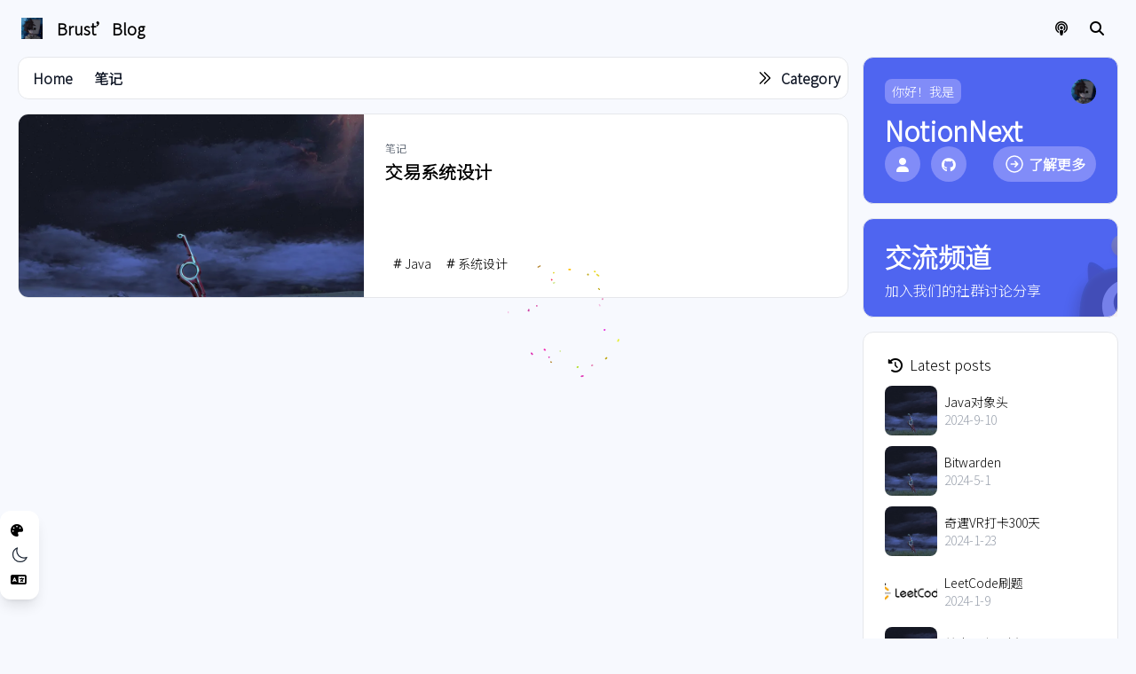

--- FILE ---
content_type: text/html; charset=utf-8
request_url: https://www.brust.me/tag/%E7%B3%BB%E7%BB%9F%E8%AE%BE%E8%AE%A1
body_size: 10524
content:
<!DOCTYPE html><html lang="zh-CN"><head><link rel="icon" href="/favicon.ico"/><title>系统设计 | Tags | Brust’Blog</title><meta name="theme-color" content="#000000"/><meta name="viewport" content="width=device-width, initial-scale=1.0, maximum-scale=5.0, minimum-scale=1.0"/><meta name="robots" content="follow, index"/><meta charSet="UTF-8"/><meta name="keywords" content="Notion, 博客"/><meta name="description" content="布鲁斯特"/><meta property="og:locale" content="en_US"/><meta property="og:title" content="系统设计 | Tags | Brust’Blog"/><meta property="og:description" content="布鲁斯特"/><meta property="og:url" content="https://tangly1024.com/tag/系统设计"/><meta property="og:image" content="https://www.notion.so/image/https%3A%2F%2Fprod-files-secure.s3.us-west-2.amazonaws.com%2Ffcd49808-7801-4a8b-a939-f8471b923635%2Fcfd16adc-a73a-43a6-baec-25f983b735a5%2Fbg-pm.jpg?table=collection&amp;id=3f37dc60-f564-4e62-8a4b-b7a4aa4a067d&amp;t=3f37dc60-f564-4e62-8a4b-b7a4aa4a067d&amp;width=800&amp;cache=v2"/><meta property="og:site_name" content="系统设计 | Tags | Brust’Blog"/><meta property="og:type" content="website"/><meta name="twitter:card" content="summary_large_image"/><meta name="twitter:description" content="布鲁斯特"/><meta name="twitter:title" content="系统设计 | Tags | Brust’Blog"/><link rel="icon" href="/favicon.ico"/><meta name="referrer" content="no-referrer-when-downgrade"/><link rel="preload" as="image" href="https://www.notion.so/image/https%3A%2F%2Fprod-files-secure.s3.us-west-2.amazonaws.com%2Ffcd49808-7801-4a8b-a939-f8471b923635%2Fcfd16adc-a73a-43a6-baec-25f983b735a5%2Fbg-pm.jpg?table=collection&amp;id=3f37dc60-f564-4e62-8a4b-b7a4aa4a067d&amp;t=3f37dc60-f564-4e62-8a4b-b7a4aa4a067d&amp;width=800&amp;cache=v2"/><meta name="next-head-count" content="21"/><link rel="preload" href="https://cdnjs.cloudflare.com/ajax/libs/font-awesome/6.4.0/css/all.min.css" as="style" crossorigin="anonymous"/><link rel="stylesheet" href="https://cdnjs.cloudflare.com/ajax/libs/font-awesome/6.4.0/css/all.min.css" crossorigin="anonymous" referrerPolicy="no-referrer"/><link data-next-font="" rel="preconnect" href="/" crossorigin="anonymous"/><link rel="preload" href="/_next/static/css/19c50e10ab8fa5af.css" as="style"/><link rel="stylesheet" href="/_next/static/css/19c50e10ab8fa5af.css" data-n-g=""/><noscript data-n-css=""></noscript><script defer="" nomodule="" src="/_next/static/chunks/polyfills-78c92fac7aa8fdd8.js"></script><script src="/_next/static/chunks/webpack-1ba422df2920898f.js" defer=""></script><script src="/_next/static/chunks/framework-a9bb0a3aa321677c.js" defer=""></script><script src="/_next/static/chunks/main-e98fc88719330821.js" defer=""></script><script src="/_next/static/chunks/pages/_app-88034cc09f6084db.js" defer=""></script><script src="/_next/static/chunks/pages/tag/%5Btag%5D-00a056795a99cc9f.js" defer=""></script><script src="/_next/static/HTfdAsZ81EpexJixq-F1R/_buildManifest.js" defer=""></script><script src="/_next/static/HTfdAsZ81EpexJixq-F1R/_ssgManifest.js" defer=""></script><style id="__jsx-9dcb8a6475bc60a3">body{background-color:#f7f9fe;overflow-x:hidden}#theme-heo #announcement-content .notion{color:white}::-webkit-scrollbar-thumb{background:rgba(60,60,67,.4);-webkit-border-radius:8px;-moz-border-radius:8px;border-radius:8px;cursor:pointer}::-webkit-scrollbar{width:8px;height:8px}#more{white-space:nowrap}.today-card-cover{-webkit-mask-image:-webkit-linear-gradient(bottom,transparent 5%,black 70%);-webkit-mask-image:-moz-linear-gradient(bottom,transparent 5%,black 70%);-webkit-mask-image:-o-linear-gradient(bottom,transparent 5%,black 70%);-webkit-mask-image:linear-gradient(to top,transparent 5%,black 70%);mask-image:-webkit-linear-gradient(bottom,transparent 5%,black 70%);mask-image:-moz-linear-gradient(bottom,transparent 5%,black 70%);mask-image:-o-linear-gradient(bottom,transparent 5%,black 70%);mask-image:linear-gradient(to top,transparent 5%,black 70%)}.recent-top-post-group::-webkit-scrollbar{display:none}.scroll-hidden::-webkit-scrollbar{display:none}*{-webkit-box-sizing:border-box;-moz-box-sizing:border-box;box-sizing:border-box}.tags-group-wrapper{-webkit-animation:rowup 60s linear infinite;-moz-animation:rowup 60s linear infinite;-o-animation:rowup 60s linear infinite;animation:rowup 60s linear infinite}@-webkit-keyframes rowup{0%{-webkit-transform:translatex(0%);transform:translatex(0%)}100%{-webkit-transform:translatex(-50%);transform:translatex(-50%)}}@-moz-keyframes rowup{0%{-moz-transform:translatex(0%);transform:translatex(0%)}100%{-moz-transform:translatex(-50%);transform:translatex(-50%)}}@-o-keyframes rowup{0%{-o-transform:translatex(0%);transform:translatex(0%)}100%{-o-transform:translatex(-50%);transform:translatex(-50%)}}@keyframes rowup{0%{-webkit-transform:translatex(0%);-moz-transform:translatex(0%);-o-transform:translatex(0%);transform:translatex(0%)}100%{-webkit-transform:translatex(-50%);-moz-transform:translatex(-50%);-o-transform:translatex(-50%);transform:translatex(-50%)}}</style><style id="__jsx-815c3437002de1ba">@-webkit-keyframes fade-in-down{0%{opacity:.5;-webkit-transform:translatey(-30%);transform:translatey(-30%)}100%{opacity:1;-webkit-transform:translatey(0);transform:translatey(0)}}@-moz-keyframes fade-in-down{0%{opacity:.5;-moz-transform:translatey(-30%);transform:translatey(-30%)}100%{opacity:1;-moz-transform:translatey(0);transform:translatey(0)}}@-o-keyframes fade-in-down{0%{opacity:.5;-o-transform:translatey(-30%);transform:translatey(-30%)}100%{opacity:1;-o-transform:translatey(0);transform:translatey(0)}}@keyframes fade-in-down{0%{opacity:.5;-webkit-transform:translatey(-30%);-moz-transform:translatey(-30%);-o-transform:translatey(-30%);transform:translatey(-30%)}100%{opacity:1;-webkit-transform:translatey(0);-moz-transform:translatey(0);-o-transform:translatey(0);transform:translatey(0)}}@-webkit-keyframes fade-in-up{0%{opacity:.5;-webkit-transform:translatey(30%);transform:translatey(30%)}100%{opacity:1;-webkit-transform:translatey(0);transform:translatey(0)}}@-moz-keyframes fade-in-up{0%{opacity:.5;-moz-transform:translatey(30%);transform:translatey(30%)}100%{opacity:1;-moz-transform:translatey(0);transform:translatey(0)}}@-o-keyframes fade-in-up{0%{opacity:.5;-o-transform:translatey(30%);transform:translatey(30%)}100%{opacity:1;-o-transform:translatey(0);transform:translatey(0)}}@keyframes fade-in-up{0%{opacity:.5;-webkit-transform:translatey(30%);-moz-transform:translatey(30%);-o-transform:translatey(30%);transform:translatey(30%)}100%{opacity:1;-webkit-transform:translatey(0);-moz-transform:translatey(0);-o-transform:translatey(0);transform:translatey(0)}}.fade-in-down.jsx-815c3437002de1ba{-webkit-animation:fade-in-down.3s ease-in-out;-moz-animation:fade-in-down.3s ease-in-out;-o-animation:fade-in-down.3s ease-in-out;animation:fade-in-down.3s ease-in-out}.fade-in-up.jsx-815c3437002de1ba{-webkit-animation:fade-in-up.3s ease-in-out;-moz-animation:fade-in-up.3s ease-in-out;-o-animation:fade-in-up.3s ease-in-out;animation:fade-in-up.3s ease-in-out}</style><style id="__jsx-b351f5a9384a7564">.flip-card.jsx-b351f5a9384a7564{width:100%;height:100%;display:inline-block;position:relative;-webkit-transform-style:preserve-3d;-moz-transform-style:preserve-3d;transform-style:preserve-3d;-webkit-transition:-webkit-transform.2s;-moz-transition:-moz-transform.2s;-o-transition:-o-transform.2s;transition:-webkit-transform.2s;transition:-moz-transform.2s;transition:-o-transform.2s;transition:transform.2s}.flip-card-front.jsx-b351f5a9384a7564,.flip-card-back.jsx-b351f5a9384a7564{position:absolute;width:100%;height:100%;-webkit-backface-visibility:hidden;-moz-backface-visibility:hidden;backface-visibility:hidden}.flip-card-front.jsx-b351f5a9384a7564{z-index:2;-webkit-transform:rotatey(0);-moz-transform:rotatey(0);-ms-transform:rotatey(0);-o-transform:rotatey(0);transform:rotatey(0)}.flip-card-back.jsx-b351f5a9384a7564{-webkit-transform:rotatey(180deg);-moz-transform:rotatey(180deg);-ms-transform:rotatey(180deg);-o-transform:rotatey(180deg);transform:rotatey(180deg)}.flip-card.flipped.jsx-b351f5a9384a7564{-webkit-transform:rotatey(180deg);-moz-transform:rotatey(180deg);-ms-transform:rotatey(180deg);-o-transform:rotatey(180deg);transform:rotatey(180deg)}</style><style id="__jsx-2783458257">null

  </style></head><body><div id="__next"><div id="theme-heo" class="font-sans font-light bg-[#f7f9fe] dark:bg-[#18171d] h-full min-h-screen flex flex-col scroll-smooth"><header><nav id="nav" class="jsx-815c3437002de1ba z-20 h-16 top-0 w-full duration-300 transition-all
            relative bg-transparent 
            text-black dark:text-white  
            bg-transparent"><div class="jsx-815c3437002de1ba flex h-full mx-auto justify-between items-center max-w-[86rem] px-6"><div class="flex flex-nowrap items-center cursor-pointer font-extrabold" href="/"><img src="[data-uri]" alt="NotionNext" width="24" height="24" class="mr-4 hidden md:block"/><div id="logo-text" class="group rounded-2xl flex-none relative"><div class="group-hover:opacity-0 opacity-100 visible group-hover:invisible text-lg my-auto rounded dark:border-white duration-200">Brust’Blog</div><div class="flex justify-center rounded-2xl group-hover:bg-indigo-600 w-full group-hover:opacity-100 opacity-0 invisible group-hover:visible absolute top-0 py-1 duration-200"><svg xmlns="http://www.w3.org/2000/svg" fill="none" viewBox="0 0 24 24" stroke-width="1.5" stroke="currentColor" class="w-6 h-6 stroke-white stroke-2 "><path stroke-linecap="round" stroke-linejoin="round" d="M2.25 12l8.954-8.955c.44-.439 1.152-.439 1.591 0L21.75 12M4.5 9.75v10.125c0 .621.504 1.125 1.125 1.125H9.75v-4.875c0-.621.504-1.125 1.125-1.125h2.25c.621 0 1.125.504 1.125 1.125V21h4.125c.621 0 1.125-.504 1.125-1.125V9.75M8.25 21h8.25"></path></svg></div></div></div><div id="nav-bar-swipe" class="jsx-815c3437002de1ba hidden lg:flex flex-grow flex-col items-center justify-center h-full relative w-full"><div class="jsx-815c3437002de1ba absolute transition-all duration-700 opacity-100 mt-0"></div><div class="jsx-815c3437002de1ba absolute transition-all duration-700 -mb-20 opacity-0 invisible"><h1 class="jsx-815c3437002de1ba font-bold text-center text-light-400 dark:text-gray-400">NotionNext<!-- --> <!-- -->|<!-- --> <!-- -->一个普通的干饭人🍚</h1></div></div><div class="jsx-815c3437002de1ba flex flex-shrink-0 justify-end items-center w-48"><div title="Walk Around" class="cursor-pointer hover:bg-black hover:bg-opacity-10 rounded-full w-10 h-10 flex justify-center items-center duration-200 transition-all"><i class="fa-solid fa-podcast"></i></div><div title="Search" alt="Search" class="cursor-pointer hover:bg-black hover:bg-opacity-10 rounded-full w-10 h-10 flex justify-center items-center duration-200 transition-all"><i title="Search" class="fa-solid fa-magnifying-glass"></i></div><div title="阅读进度" class="w-0 h-0 opacity-0 group cursor-pointer  hover:bg-black hover:bg-opacity-10 rounded-full flex justify-center items-center duration-200 transition-all"><svg xmlns="http://www.w3.org/2000/svg" fill="none" viewBox="0 0 24 24" stroke-width="1.5" stroke="currentColor" class="w-5 h-5 hidden group-hover:block"><path stroke-linecap="round" stroke-linejoin="round" d="M12 19.5v-15m0 0l-6.75 6.75M12 4.5l6.75 6.75"></path></svg><div class="group-hover:hidden text-xs flex justify-center items-center rounded-full w-6 h-6 bg-black text-white">0</div></div><div class="jsx-815c3437002de1ba flex lg:hidden w-8 justify-center items-center h-8 cursor-pointer"><i class="jsx-815c3437002de1ba fas fa-bars"></i></div></div></div></nav></header><main id="wrapper-outer" class="flex-grow w-full max-w-[86rem] mx-auto relative md:px-5"><div id="container-inner" class=" w-full mx-auto lg:flex justify-center relative z-10"><div class="w-full h-auto "><div id="post-outer-wrapper" class="px-5  md:px-0"><div id="category-bar" class="flex flex-nowrap justify-between items-center h-12 mb-4 space-x-2 w-full lg:bg-white dark:lg:bg-[#1e1e1e]  
  lg:border lg:hover:border dark:lg:border-gray-800 hover:border-indigo-600 dark:hover:border-yellow-600   py-2 lg:px-2 rounded-xl transition-colors duration-200"><div id="category-bar-items" class="scroll-smooth max-w-4xl rounded-lg scroll-hidden flex justify-start flex-nowrap items-center overflow-x-scroll"><div class="whitespace-nowrap mr-2 duration-200 transition-all font-bold px-2 py-0.5 rounded-md text-gray-900 dark:text-white hover:text-white hover:bg-indigo-600 dark:hover:bg-yellow-600 "><a href="/">Home</a></div><div class="whitespace-nowrap mr-2 duration-200 transition-all font-bold px-2 py-0.5 rounded-md text-gray-900 dark:text-white hover:text-white hover:bg-indigo-600 dark:hover:bg-yellow-600 "><a href="/category/%E7%AC%94%E8%AE%B0">笔记</a></div><div class="whitespace-nowrap mr-2 duration-200 transition-all font-bold px-2 py-0.5 rounded-md text-gray-900 dark:text-white hover:text-white hover:bg-indigo-600 dark:hover:bg-yellow-600 "><a href="/category"> </a></div></div><div id="category-bar-next" class="flex items-center justify-center"><div id="right" class="cursor-pointer mx-2 dark:text-gray-300 dark:hover:text-yellow-600 hover:text-indigo-600"><svg xmlns="http://www.w3.org/2000/svg" fill="none" viewBox="0 0 24 24" stroke-width="1.5" stroke="currentColor" class="w-5 h-5"><path stroke-linecap="round" stroke-linejoin="round" d="M11.25 4.5l7.5 7.5-7.5 7.5m-6-15l7.5 7.5-7.5 7.5"></path></svg></div><a class="whitespace-nowrap font-bold text-gray-900 dark:text-white transition-colors duration-200 hover:text-indigo-600 dark:hover:text-yellow-600" href="/category">Category</a></div></div><div id="container" class="w-full"><div class="2xl:grid 2xl:grid-cols-2 grid-cols-1 gap-5"><article class=" "><div data-wow-delay=".2s" class="wow fadeInUp border bg-white dark:bg-[#1e1e1e] flex mb-4 flex-col h-[23rem] md:h-52 md:flex-row 2xl:h-96 2xl:flex-col group w-full dark:border-gray-600 hover:border-indigo-600  dark:hover:border-yellow-600 duration-300 transition-colors justify-between overflow-hidden rounded-xl"><div class="w-full md:w-5/12 2xl:w-full overflow-hidden cursor-pointer select-none" href="/article/50862e50-53de-4e05-9f2c-3296a2cb0e74"><img src="[data-uri]" alt="交易系统设计" class="h-60 w-full object-cover group-hover:scale-105 group-hover:brightness-75 transition-all duration-300"/></div><div class="flex p-6 2xl:p-4 flex-col justify-between h-48 md:h-full 2xl:h-48 w-full md:w-7/12 2xl:w-full"><header><div class="flex mb-1 items-center justify-start hidden md:block flex-wrap dark:text-gray-300 text-gray-600 hover:text-indigo-700 dark:hover:text-yellow-500"><a class="cursor-pointer text-xs font-normal menu-link " href="/category/%E7%AC%94%E8%AE%B0">笔记</a></div><a class=" group-hover:text-indigo-700 dark:hover:text-yellow-700 dark:group-hover:text-yellow-600 text-black dark:text-gray-100  line-clamp-2 replace cursor-pointer text-xl font-extrabold leading-tight" href="/article/50862e50-53de-4e05-9f2c-3296a2cb0e74"><span class="menu-link ">交易系统设计</span></a></header><main class="line-clamp-2 replace text-gray-700  dark:text-gray-300 text-sm font-light leading-tight"></main><div class="md:flex-nowrap flex-wrap md:justify-start inline-block"><div> <a class="cursor-pointer inline-block hover:text-white hover:bg-indigo-600 dark:hover:bg-yellow-600 px-2 py-1 rounded-2xl dark:text-white duration-200 text-sm whitespace-nowrap " href="/tag/Java"><div class="font-light flex items-center"><svg xmlns="http://www.w3.org/2000/svg" fill="none" viewBox="0 0 24 24" stroke-width="1.5" stroke="currentColor" class="stroke-2 mr-0.5 w-3 h-3"><path stroke-linecap="round" stroke-linejoin="round" d="M5.25 8.25h15m-16.5 7.5h15m-1.8-13.5l-3.9 19.5m-2.1-19.5l-3.9 19.5"></path></svg> <!-- -->Java<!-- --> </div></a><a class="cursor-pointer inline-block hover:text-white hover:bg-indigo-600 dark:hover:bg-yellow-600 px-2 py-1 rounded-2xl dark:text-white duration-200 text-sm whitespace-nowrap " href="/tag/%E7%B3%BB%E7%BB%9F%E8%AE%BE%E8%AE%A1"><div class="font-light flex items-center"><svg xmlns="http://www.w3.org/2000/svg" fill="none" viewBox="0 0 24 24" stroke-width="1.5" stroke="currentColor" class="stroke-2 mr-0.5 w-3 h-3"><path stroke-linecap="round" stroke-linejoin="round" d="M5.25 8.25h15m-16.5 7.5h15m-1.8-13.5l-3.9 19.5m-2.1-19.5l-3.9 19.5"></path></svg> <!-- -->系统设计<!-- --> </div></a></div></div></div></div></article></div></div></div></div><div class="lg:px-2"></div><div class="hidden xl:block"><div id="sideRight" class="hidden xl:block w-72 space-y-4 h-full"><div class="bg-[#4f65f0] dark:bg-yellow-600 text-white flex flex-col w-72 overflow-hidden relative card border dark:border-gray-700 rounded-xl lg:p-6 p-4"><section><div class="flex justify-between"><div class=" select-none cursor-pointer py-1 px-2 bg-indigo-400 hover:bg-indigo-50  hover:text-indigo-950 dark:bg-yellow-500 dark:hover:text-white dark:hover:bg-black text-sm rounded-lg  duration-200 transition-colors">你好！我是</div><div class="cursor-pointer justify-center items-center flex dark:text-gray-100 transform transitaion-all duration-200"><img src="[data-uri]" alt="NotionNext" width="28" class="rounded-full"/></div></div><h2 class="text-3xl font-extrabold mt-3">NotionNext</h2><div></div><div class="flex justify-between"><div class="flex space-x-3  hover:text-black dark:hover:text-white"><div class="w-10 text-center bg-indigo-400 p-2 rounded-full  transition-colors duration-200 dark:bg-yellow-500 dark:hover:bg-black hover:bg-white"><a href="/about"><i class="fas fa-user"></i></a></div><div class="bg-indigo-400 p-2 rounded-full w-10 items-center flex justify-center transition-colors duration-200 dark:bg-yellow-500 dark:hover:bg-black hover:bg-white"><a href="https://github.com/tangly1024"><i class="fab fa-github"></i></a></div></div><a href="https://www.tangly1024.com"><div class="group bg-indigo-400 dark:bg-yellow-500 hover:bg-white dark:hover:bg-black hover:text-black dark:hover:text-white flex items-center transition-colors duration-200 py-2 px-3 rounded-full space-x-1"><svg xmlns="http://www.w3.org/2000/svg" fill="none" viewBox="0 0 24 24" stroke-width="1.5" stroke="currentColor" class="group-hover:stroke-black dark:group-hover:stroke-white w-6 h-6 transition-all duration-100"><path stroke-linecap="round" stroke-linejoin="round" d="M12.75 15l3-3m0 0l-3-3m3 3h-7.5M21 12a9 9 0 11-18 0 9 9 0 0118 0z"></path></svg><div class="font-bold">了解更多</div></div></a></div></section></div><div class="sticky top-20 space-y-4"><div class="relative h-28 text-white flex flex-col"><div class="jsx-b351f5a9384a7564 flip-card "><div class="jsx-b351f5a9384a7564 flip-card-front cursor-pointer lg:p-6 p-4 border rounded-xl bg-[#4f65f0] dark:bg-yellow-600 dark:border-gray-600"><div class="h-full"><h2 class="font-[1000] text-3xl">交流频道</h2><h3 class="pt-2">加入我们的社群讨论分享</h3><div class="absolute left-0 top-0 w-full h-full" style="background:url(https://bu.dusays.com/2023/05/16/64633c4cd36a9.png) center center no-repeat"></div></div></div><div class="jsx-b351f5a9384a7564 flip-card-back cursor-pointer lg:p-6 p-4 border rounded-xl bg-[#4f65f0] dark:bg-yellow-600 dark:border-gray-600"><a href="https://docs.tangly1024.com/article/how-to-question"><div class="font-[1000] text-xl h-full">点击加入社群</div></a></div></div></div><div class="border hover:border-indigo-600  dark:hover:border-yellow-600 duration-200 dark:border-gray-700 dark:bg-[#1e1e1e] dark:text-white rounded-xl lg:p-6 p-4 hidden lg:block bg-white"><div class=" mb-2 px-1 flex flex-nowrap justify-between"><div><i class="mr-2 fas fas fa-history"></i>Latest posts</div></div><a title="Java对象头" class="my-3 flex" href="/article/3670e254-9392-43b1-bbd1-88b69bd97803"><div class="w-20 h-14 overflow-hidden relative"><img src="[data-uri]" class="object-cover w-full h-full rounded-lg"/></div><div class="dark:text-gray-200 text-sm overflow-x-hidden hover:text-indigo-600 px-2 duration-200 w-full rounded  hover:text-indigo-400 dark:hover:text-yellow-600 cursor-pointer items-center flex"><div><div class="line-clamp-2 menu-link">Java对象头</div><div class="text-gray-400">2024-9-10</div></div></div></a><a title="Bitwarden" class="my-3 flex" href="/article/78138805-aa67-46f4-8353-f5b50ad2d3a1"><div class="w-20 h-14 overflow-hidden relative"><img src="[data-uri]" class="object-cover w-full h-full rounded-lg"/></div><div class="dark:text-gray-200 text-sm overflow-x-hidden hover:text-indigo-600 px-2 duration-200 w-full rounded  hover:text-indigo-400 dark:hover:text-yellow-600 cursor-pointer items-center flex"><div><div class="line-clamp-2 menu-link">Bitwarden</div><div class="text-gray-400">2024-5-1</div></div></div></a><a title="奇遇VR打卡300天" class="my-3 flex" href="/article/b5134444-542d-4fb6-8a59-69474e33f7e0"><div class="w-20 h-14 overflow-hidden relative"><img src="[data-uri]" class="object-cover w-full h-full rounded-lg"/></div><div class="dark:text-gray-200 text-sm overflow-x-hidden hover:text-indigo-600 px-2 duration-200 w-full rounded  hover:text-indigo-400 dark:hover:text-yellow-600 cursor-pointer items-center flex"><div><div class="line-clamp-2 menu-link">奇遇VR打卡300天</div><div class="text-gray-400">2024-1-23</div></div></div></a><a title="LeetCode刷题" class="my-3 flex" href="/article/leetcode"><div class="w-20 h-14 overflow-hidden relative"><img src="[data-uri]" class="object-cover w-full h-full rounded-lg"/></div><div class="dark:text-gray-200 text-sm overflow-x-hidden hover:text-indigo-600 px-2 duration-200 w-full rounded  hover:text-indigo-400 dark:hover:text-yellow-600 cursor-pointer items-center flex"><div><div class="line-clamp-2 menu-link">LeetCode刷题</div><div class="text-gray-400">2024-1-9</div></div></div></a><a title="禁止飞书更新" class="my-3 flex" href="/article/890a35ef-c477-43c5-bfdb-f8fa654fe1a8"><div class="w-20 h-14 overflow-hidden relative"><img src="[data-uri]" class="object-cover w-full h-full rounded-lg"/></div><div class="dark:text-gray-200 text-sm overflow-x-hidden hover:text-indigo-600 px-2 duration-200 w-full rounded  hover:text-indigo-400 dark:hover:text-yellow-600 cursor-pointer items-center flex"><div><div class="line-clamp-2 menu-link">禁止飞书更新</div><div class="text-gray-400">2024-1-9</div></div></div></a><a title="CAS，ABA问题分析" class="my-3 flex" href="/article/8eef8c22-1922-417b-bc6a-33a725fef4ee"><div class="w-20 h-14 overflow-hidden relative"><img src="[data-uri]" class="object-cover w-full h-full rounded-lg"/></div><div class="dark:text-gray-200 text-sm overflow-x-hidden hover:text-indigo-600 px-2 duration-200 w-full rounded  hover:text-indigo-400 dark:hover:text-yellow-600 cursor-pointer items-center flex"><div><div class="line-clamp-2 menu-link">CAS，ABA问题分析</div><div class="text-gray-400">2024-1-9</div></div></div></a></div><canvas id="live2d" width="280" height="250" class="cursor-grab"></canvas><div class="bg-white dark:bg-[#1e1e1e] dark:text-white hover:border-indigo-600  dark:hover:border-yellow-600 duration-200 card border dark:border-gray-700 rounded-xl lg:p-6 p-4"><section><div id="tags-group" class="dark:border-gray-700 space-y-2"><a class="cursor-pointer inline-block  whitespace-nowrap" href="/tag/Java"><div class=" 
                              
                            flex items-center hover:bg-blue-600 dark:hover:bg-yellow-600 hover:scale-110 hover:text-white rounded-lg px-2 py-0.5 duration-150 transition-all"><div class="text-lg">Java<!-- --> </div><sup class="relative ml-1">15</sup></div></a><a class="cursor-pointer inline-block  whitespace-nowrap" href="/tag/NAS"><div class=" 
                              
                            flex items-center hover:bg-blue-600 dark:hover:bg-yellow-600 hover:scale-110 hover:text-white rounded-lg px-2 py-0.5 duration-150 transition-all"><div class="text-lg">NAS<!-- --> </div><sup class="relative ml-1">3</sup></div></a><a class="cursor-pointer inline-block  whitespace-nowrap" href="/tag/Linux"><div class=" 
                              
                            flex items-center hover:bg-blue-600 dark:hover:bg-yellow-600 hover:scale-110 hover:text-white rounded-lg px-2 py-0.5 duration-150 transition-all"><div class="text-lg">Linux<!-- --> </div><sup class="relative ml-1">3</sup></div></a><a class="cursor-pointer inline-block  whitespace-nowrap" href="/tag/Macos"><div class=" 
                              
                            flex items-center hover:bg-blue-600 dark:hover:bg-yellow-600 hover:scale-110 hover:text-white rounded-lg px-2 py-0.5 duration-150 transition-all"><div class="text-lg">Macos<!-- --> </div><sup class="relative ml-1">2</sup></div></a><a class="cursor-pointer inline-block  whitespace-nowrap" href="/tag/Docker"><div class=" 
                              
                            flex items-center hover:bg-blue-600 dark:hover:bg-yellow-600 hover:scale-110 hover:text-white rounded-lg px-2 py-0.5 duration-150 transition-all"><div class="text-lg">Docker<!-- --> </div><sup class="relative ml-1">2</sup></div></a><a class="cursor-pointer inline-block  whitespace-nowrap" href="/tag/Golang"><div class=" 
                              
                            flex items-center hover:bg-blue-600 dark:hover:bg-yellow-600 hover:scale-110 hover:text-white rounded-lg px-2 py-0.5 duration-150 transition-all"><div class="text-lg">Golang<!-- --> </div><sup class="relative ml-1">1</sup></div></a><a class="cursor-pointer inline-block  whitespace-nowrap" href="/tag/Rust"><div class=" 
                              
                            flex items-center hover:bg-blue-600 dark:hover:bg-yellow-600 hover:scale-110 hover:text-white rounded-lg px-2 py-0.5 duration-150 transition-all"><div class="text-lg">Rust<!-- --> </div><sup class="relative ml-1">1</sup></div></a><a class="cursor-pointer inline-block  whitespace-nowrap" href="/tag/LeetCode"><div class=" 
                              
                            flex items-center hover:bg-blue-600 dark:hover:bg-yellow-600 hover:scale-110 hover:text-white rounded-lg px-2 py-0.5 duration-150 transition-all"><div class="text-lg">LeetCode<!-- --> </div><sup class="relative ml-1">1</sup></div></a><a class="cursor-pointer inline-block  whitespace-nowrap" href="/tag/%E5%B7%A5%E5%85%B7"><div class=" 
                              
                            flex items-center hover:bg-blue-600 dark:hover:bg-yellow-600 hover:scale-110 hover:text-white rounded-lg px-2 py-0.5 duration-150 transition-all"><div class="text-lg">工具<!-- --> </div><sup class="relative ml-1">1</sup></div></a><a class="cursor-pointer inline-block  whitespace-nowrap" href="/tag/%E5%BC%80%E5%8F%91"><div class=" 
                              
                            flex items-center hover:bg-blue-600 dark:hover:bg-yellow-600 hover:scale-110 hover:text-white rounded-lg px-2 py-0.5 duration-150 transition-all"><div class="text-lg">开发<!-- --> </div><sup class="relative ml-1">1</sup></div></a><a class="cursor-pointer inline-block  whitespace-nowrap" href="/tag/%E6%B5%81%E6%B0%93%E8%BD%AF%E4%BB%B6"><div class=" 
                              
                            flex items-center hover:bg-blue-600 dark:hover:bg-yellow-600 hover:scale-110 hover:text-white rounded-lg px-2 py-0.5 duration-150 transition-all"><div class="text-lg">流氓软件<!-- --> </div><sup class="relative ml-1">1</sup></div></a><a class="cursor-pointer inline-block  whitespace-nowrap" href="/tag/%E5%90%90%E6%A7%BD"><div class=" 
                              
                            flex items-center hover:bg-blue-600 dark:hover:bg-yellow-600 hover:scale-110 hover:text-white rounded-lg px-2 py-0.5 duration-150 transition-all"><div class="text-lg">吐槽<!-- --> </div><sup class="relative ml-1">1</sup></div></a><a class="cursor-pointer inline-block  whitespace-nowrap" href="/tag/VR"><div class=" 
                              
                            flex items-center hover:bg-blue-600 dark:hover:bg-yellow-600 hover:scale-110 hover:text-white rounded-lg px-2 py-0.5 duration-150 transition-all"><div class="text-lg">VR<!-- --> </div><sup class="relative ml-1">1</sup></div></a><a class="cursor-pointer inline-block  whitespace-nowrap" href="/tag/%E7%B3%BB%E7%BB%9F%E8%AE%BE%E8%AE%A1"><div class=" 
                            text-white bg-blue-600 dark:bg-yellow-600  
                            flex items-center hover:bg-blue-600 dark:hover:bg-yellow-600 hover:scale-110 hover:text-white rounded-lg px-2 py-0.5 duration-150 transition-all"><div class="text-lg">系统设计<!-- --> </div><sup class="relative ml-1">1</sup></div></a><a class="cursor-pointer inline-block  whitespace-nowrap" href="/tag/Redis"><div class=" 
                              
                            flex items-center hover:bg-blue-600 dark:hover:bg-yellow-600 hover:scale-110 hover:text-white rounded-lg px-2 py-0.5 duration-150 transition-all"><div class="text-lg">Redis<!-- --> </div><sup class="relative ml-1">1</sup></div></a></div><hr class="mx-1 flex border-dashed relative my-4"/><div class="text-md flex flex-col space-y-1 justify-center px-3"><div class="inline"><div class="flex justify-between"><div>文章数:</div><div>1</div></div></div><div class="inline"><div class="flex justify-between"><div>建站天数:</div><div>1577<!-- --> 天</div></div></div><div class="hidden busuanzi_container_page_pv"><div class="flex justify-between"><div>访问量:</div><div class="busuanzi_value_page_pv"></div></div></div><div class="hidden busuanzi_container_site_uv"><div class="flex justify-between"><div>访客数:</div><div class="busuanzi_value_site_uv"></div></div></div></div></section></div></div></div></div></div></main><footer class="relative flex-shrink-0 bg-white dark:bg-[#1a191d] justify-center text-center m-auto w-full leading-6  text-gray-600 dark:text-gray-100 text-sm"><div id="color-transition" class="h-32 bg-gradient-to-b from-[#f7f9fe] to-white  dark:bg-[#1a191d] dark:from-inherit dark:to-inherit"></div><div class="w-full h-24"><div class="w-full justify-center flex-wrap flex"><div class="space-x-12 text-3xl text-gray-600 dark:text-gray-300 "><a target="_blank" rel="noreferrer" title="RSS" href="/rss/feed.xml"><i class="transform hover:scale-125 duration-150 fas fa-rss dark:hover:text-indigo-400 hover:text-indigo-600"></i></a></div></div></div><br/><div id="footer-bottom" class="w-full h-20 flex flex-col p-3 lg:flex-row justify-between px-6 items-center bg-[#f1f3f7] dark:bg-[#21232A] border-t dark:border-t-[#3D3D3F]"><div id="footer-bottom-left">NotionNext <!-- -->4.6.1<!-- --> <i class="fas fa-copyright"></i> <!-- -->2021-2026<!-- --> <i class="mx-1 animate-pulse fas fa-heart"></i> <a href="https://tangly1024.com" class="underline font-bold dark:text-gray-300 ">NotionNext</a>.</div><div id="footer-bottom-right"><span class="hidden busuanzi_container_site_pv"><i class="fas fa-eye"></i><span class="px-1 busuanzi_value_site_pv"> </span> </span><span class="pl-2 hidden busuanzi_container_site_uv"><i class="fas fa-users"></i> <span class="px-1 busuanzi_value_site_uv"> </span> </span></div></div></footer></div></div><script id="__NEXT_DATA__" type="application/json">{"props":{"pageProps":{"NOTION_CONFIG":{"CUSTOM_MENU":"true","CUSTOM_RIGHT_CLICK_CONTEXT_MENU":"false","LANG":"en-US","THEME_SWITCH":"true"},"notice":null,"siteInfo":{"title":"Brust’Blog","description":"布鲁斯特","pageCover":"https://www.notion.so/image/https%3A%2F%2Fprod-files-secure.s3.us-west-2.amazonaws.com%2Ffcd49808-7801-4a8b-a939-f8471b923635%2Fcfd16adc-a73a-43a6-baec-25f983b735a5%2Fbg-pm.jpg?table=collection\u0026id=3f37dc60-f564-4e62-8a4b-b7a4aa4a067d\u0026t=3f37dc60-f564-4e62-8a4b-b7a4aa4a067d\u0026width=800\u0026cache=v2","icon":"https://www.notion.so/image/https%3A%2F%2Fprod-files-secure.s3.us-west-2.amazonaws.com%2Ffcd49808-7801-4a8b-a939-f8471b923635%2Fc41b1657-c03f-4115-8887-a0cd3ef60d8e%2Fmono.jpeg?table=collection\u0026id=3f37dc60-f564-4e62-8a4b-b7a4aa4a067d\u0026t=3f37dc60-f564-4e62-8a4b-b7a4aa4a067d\u0026width=800\u0026cache=v2","link":"https://tangly1024.com"},"allNavPages":[{"title":"彻底弄懂Redis的内存淘汰策略","pageCoverThumbnail":"","category":"笔记","tags":null,"summary":null,"slug":"article/ec81f1e7-13ef-4789-ba3d-5d0e2d479b0a","href":"/article/ec81f1e7-13ef-4789-ba3d-5d0e2d479b0a","pageIcon":"","lastEditedDate":"2024-01-09T14:24:07.073Z","publishDate":1681776000000,"ext":{},"short_id":"ec81f1e7"},{"title":"动态代理","pageCoverThumbnail":"","category":"笔记","tags":["Java"],"summary":"emmm chatGPT turbo生成","slug":"article/f09ae3dd-121d-40f8-aeb0-cfc5ad013801","href":"/article/f09ae3dd-121d-40f8-aeb0-cfc5ad013801","pageIcon":"","lastEditedDate":"2024-01-09T14:24:07.068Z","publishDate":1678492800000,"ext":{},"short_id":"f09ae3dd"},{"title":"MySQL","pageCoverThumbnail":"","category":"笔记","tags":["Java"],"summary":null,"slug":"article/8033baf3-c0d8-4376-b9a5-d5d6eeea7020","href":"/article/8033baf3-c0d8-4376-b9a5-d5d6eeea7020","pageIcon":"","lastEditedDate":"2024-01-09T14:24:07.070Z","publishDate":1677715200000,"ext":{},"short_id":"8033baf3"},{"title":"RocketMQ定时消息","pageCoverThumbnail":"","category":"笔记","tags":null,"summary":"emmm chatGPT生成","slug":"article/4218f072-b4e2-4fb1-b525-285ce60d1dd1","href":"/article/4218f072-b4e2-4fb1-b525-285ce60d1dd1","pageIcon":"","lastEditedDate":"2024-01-09T14:24:07.077Z","publishDate":1677715200000,"ext":{},"short_id":"4218f072"},{"title":"分布式事务 ","pageCoverThumbnail":"","category":"笔记","tags":["Java"],"summary":"emmm Notion AI生成","slug":"article/54d9678f-0bf7-47a4-886d-4e22ce14fb51","href":"/article/54d9678f-0bf7-47a4-886d-4e22ce14fb51","pageIcon":"","lastEditedDate":"2024-01-09T14:24:07.075Z","publishDate":1677715200000,"ext":{},"short_id":"54d9678f"},{"title":"Redis缓存热key问题常用解决方案","pageCoverThumbnail":"","category":"笔记","tags":["Redis"],"summary":null,"slug":"article/c414d7c2-3425-47fa-80b0-fc61590134b6","href":"/article/c414d7c2-3425-47fa-80b0-fc61590134b6","pageIcon":"","lastEditedDate":"2024-01-09T14:24:07.076Z","publishDate":1676764800000,"ext":{},"short_id":"c414d7c2"},{"title":"分库分表下如何进行分页查询","pageCoverThumbnail":"","category":"笔记","tags":["Java"],"summary":null,"slug":"article/3525b231-ce36-44e4-8d6d-ca5d56427d6b","href":"/article/3525b231-ce36-44e4-8d6d-ca5d56427d6b","pageIcon":"","lastEditedDate":"2024-01-09T14:24:07.077Z","publishDate":1676592000000,"ext":{},"short_id":"3525b231"},{"title":"CAS，ABA问题分析","pageCoverThumbnail":"","category":"笔记","tags":["Java"],"summary":null,"slug":"article/8eef8c22-1922-417b-bc6a-33a725fef4ee","href":"/article/8eef8c22-1922-417b-bc6a-33a725fef4ee","pageIcon":"","lastEditedDate":"2024-01-09T14:24:07.078Z","publishDate":1676592000000,"ext":{},"short_id":"8eef8c22"},{"title":"Java对象头","pageCoverThumbnail":"","category":"笔记","tags":["Java"],"summary":null,"slug":"article/3670e254-9392-43b1-bbd1-88b69bd97803","href":"/article/3670e254-9392-43b1-bbd1-88b69bd97803","pageIcon":"","lastEditedDate":"2024-09-10T23:12:35.922Z","publishDate":1676592000000,"ext":{},"short_id":"3670e254"},{"title":"交易系统设计","pageCoverThumbnail":"","category":"笔记","tags":["Java","系统设计"],"summary":null,"slug":"article/50862e50-53de-4e05-9f2c-3296a2cb0e74","href":"/article/50862e50-53de-4e05-9f2c-3296a2cb0e74","pageIcon":"","lastEditedDate":"2024-01-09T14:24:07.078Z","publishDate":1676419200000,"ext":{},"short_id":"50862e50"},{"title":"序列化","pageCoverThumbnail":"","category":"笔记","tags":["Java"],"summary":null,"slug":"article/6cad98c0-4fde-4d9a-9e99-98ec96f4186b","href":"/article/6cad98c0-4fde-4d9a-9e99-98ec96f4186b","pageIcon":"","lastEditedDate":"2024-01-09T14:24:07.074Z","publishDate":1676073600000,"ext":{},"short_id":"6cad98c0"},{"title":"Java垃圾回收","pageCoverThumbnail":"","category":"笔记","tags":["Java"],"summary":null,"slug":"article/e8c711ba-f0e0-4d1b-bab5-9be6b83f5598","href":"/article/e8c711ba-f0e0-4d1b-bab5-9be6b83f5598","pageIcon":"","lastEditedDate":"2024-01-09T14:24:07.070Z","publishDate":1676073600000,"ext":{},"short_id":"e8c711ba"},{"title":"Spring事物的传播级别","pageCoverThumbnail":"","category":"笔记","tags":["Java"],"summary":null,"slug":"article/aa3db90e-91e7-4be6-be91-05d21730a8b8","href":"/article/aa3db90e-91e7-4be6-be91-05d21730a8b8","pageIcon":"","lastEditedDate":"2024-01-09T14:24:07.069Z","publishDate":1676073600000,"ext":{},"short_id":"aa3db90e"},{"title":"分布式 ID 解决方案","pageCoverThumbnail":"","category":"笔记","tags":["开发"],"summary":null,"slug":"article/71f38e40-04f4-4c97-8c31-50bb274101f2","href":"/article/71f38e40-04f4-4c97-8c31-50bb274101f2","pageIcon":"","lastEditedDate":"2024-01-09T14:24:07.067Z","publishDate":1676073600000,"ext":{},"short_id":"71f38e40"},{"title":"ZeroCopy","pageCoverThumbnail":"","category":"笔记","tags":["Java"],"summary":null,"slug":"article/5b49d152-f9d9-439c-bfdc-f1d644e4f920","href":"/article/5b49d152-f9d9-439c-bfdc-f1d644e4f920","pageIcon":"","lastEditedDate":"2024-01-09T14:24:07.065Z","publishDate":1676073600000,"ext":{},"short_id":"5b49d152"},{"title":"GC常用参数","pageCoverThumbnail":"","category":"笔记","tags":["Java"],"summary":null,"slug":"article/2dc102ba-c5ea-4957-8da9-cb13addef7c5","href":"/article/2dc102ba-c5ea-4957-8da9-cb13addef7c5","pageIcon":"","lastEditedDate":"2024-01-09T14:24:07.064Z","publishDate":1676073600000,"ext":{},"short_id":"2dc102ba"},{"title":"系统CPU经常100%，如何调优","pageCoverThumbnail":"","category":"笔记","tags":["Java"],"summary":null,"slug":"article/96387faa-df83-499c-9ba8-6f5b90bd5f72","href":"/article/96387faa-df83-499c-9ba8-6f5b90bd5f72","pageIcon":"","lastEditedDate":"2024-01-09T14:24:07.078Z","publishDate":1676073600000,"ext":{},"short_id":"96387faa"},{"title":"解析 RocketMQ 业务消息——“事务消息”","pageCoverThumbnail":"","category":"笔记","tags":["Java"],"summary":null,"slug":"article/f50db863-f8f9-46f3-ae32-53e1e00a7e53","href":"/article/f50db863-f8f9-46f3-ae32-53e1e00a7e53","pageIcon":"","lastEditedDate":"2024-01-09T14:24:07.065Z","publishDate":1676073600000,"ext":{},"short_id":"f50db863"},{"title":"NAS导航页homepage","pageCoverThumbnail":"","category":"笔记","tags":["NAS"],"summary":null,"slug":"article/58841dad-e548-4a73-81bf-f55ef636f550","href":"/article/58841dad-e548-4a73-81bf-f55ef636f550","pageIcon":"","lastEditedDate":"2024-01-09T14:24:07.075Z","publishDate":1673308800000,"ext":{},"short_id":"58841dad"},{"title":"奇遇VR打卡300天","pageCoverThumbnail":"","category":" ","tags":["VR"],"summary":null,"slug":"article/b5134444-542d-4fb6-8a59-69474e33f7e0","href":"/article/b5134444-542d-4fb6-8a59-69474e33f7e0","pageIcon":"","lastEditedDate":"2024-01-23T04:05:03.950Z","publishDate":1672790400000,"ext":{},"short_id":"b5134444"},{"title":"小雅Alist","pageCoverThumbnail":"","category":"笔记","tags":["NAS"],"summary":null,"slug":"article/093908ca-3fa4-4c13-80c5-a983faaacfa4","href":"/article/093908ca-3fa4-4c13-80c5-a983faaacfa4","pageIcon":"","lastEditedDate":"2024-01-09T14:24:07.077Z","publishDate":1672531200000,"ext":{},"short_id":"093908ca"},{"title":"Rust学习","pageCoverThumbnail":"","category":"笔记","tags":["Rust"],"summary":null,"slug":"article/aa359a7e-0f49-4e5d-8192-fb54435ee871","href":"/article/aa359a7e-0f49-4e5d-8192-fb54435ee871","pageIcon":"","lastEditedDate":"2024-01-09T14:24:07.072Z","publishDate":1671062400000,"ext":{},"short_id":"aa359a7e"},{"title":"Jellyfin安装","pageCoverThumbnail":"https://www.notion.so/image/https%3A%2F%2Fprod-files-secure.s3.us-west-2.amazonaws.com%2Ffcd49808-7801-4a8b-a939-f8471b923635%2F1aa4be6e-db71-4f2f-818b-e6518c57c3b4%2FWeChat113afd410d28cd026d1a8f690ffe1876.png?table=block\u0026id=87d9d6da-e1f2-4f33-af74-c5b808fd8a0d\u0026t=87d9d6da-e1f2-4f33-af74-c5b808fd8a0d\u0026width=800\u0026cache=v2","category":"笔记","tags":["NAS","Linux","Docker"],"summary":"群晖docker安装jellyfin","slug":"article/87d9d6da-e1f2-4f33-af74-c5b808fd8a0d","href":"/article/87d9d6da-e1f2-4f33-af74-c5b808fd8a0d","pageIcon":"https://www.notion.so/image/https%3A%2F%2Fprod-files-secure.s3.us-west-2.amazonaws.com%2Ffcd49808-7801-4a8b-a939-f8471b923635%2Fbabd1ec2-c36b-4433-8195-2859d9341bad%2FWeChat65768436dbbce2a9a20c66215606949d.png?table=block\u0026id=87d9d6da-e1f2-4f33-af74-c5b808fd8a0d\u0026t=87d9d6da-e1f2-4f33-af74-c5b808fd8a0d\u0026width=800\u0026cache=v2","lastEditedDate":"2024-01-09T14:24:07.069Z","publishDate":1670889600000,"ext":{},"short_id":"87d9d6da"},{"title":"Docker更换国内镜像","pageCoverThumbnail":"https://www.notion.so/image/https%3A%2F%2Fprod-files-secure.s3.us-west-2.amazonaws.com%2Ffcd49808-7801-4a8b-a939-f8471b923635%2Fdb599b31-510c-4a32-83bd-fae862840a1b%2FWeChatd04c9f6af03bbb43c8b8e504b9bef8f0.png?table=block\u0026id=54a21146-6fe8-40fc-aff2-5b2a28a865e0\u0026t=54a21146-6fe8-40fc-aff2-5b2a28a865e0\u0026width=800\u0026cache=v2","category":"笔记","tags":["Linux","Docker"],"summary":"docker国内镜像加速","slug":"article/54a21146-6fe8-40fc-aff2-5b2a28a865e0","href":"/article/54a21146-6fe8-40fc-aff2-5b2a28a865e0","pageIcon":"","lastEditedDate":"2024-01-09T14:24:07.068Z","publishDate":1670889600000,"ext":{},"short_id":"54a21146"},{"title":"LeetCode刷题","pageCoverThumbnail":"https://www.notion.so/image/https%3A%2F%2Fprod-files-secure.s3.us-west-2.amazonaws.com%2Ffcd49808-7801-4a8b-a939-f8471b923635%2F2792fcd8-2ab1-4a48-b024-656fe9da33f0%2FWeChatffc26131b57d71c4affe973253e971e4.png?table=block\u0026id=80a91611-995f-462f-8ba3-4295a03b4b75\u0026t=80a91611-995f-462f-8ba3-4295a03b4b75\u0026width=800\u0026cache=v2","category":"笔记","tags":["LeetCode"],"summary":"记录刷题代码","slug":"article/leetcode","href":"/article/leetcode","pageIcon":"","lastEditedDate":"2024-01-09T14:24:07.079Z","publishDate":1670889600000,"ext":{},"short_id":"80a91611"},{"title":"WebStorm无法编辑问题","pageCoverThumbnail":"","category":"笔记","tags":["吐槽"],"summary":null,"slug":"article/64ac648a-659d-4580-a789-b0752cbdbb37","href":"/article/64ac648a-659d-4580-a789-b0752cbdbb37","pageIcon":"","lastEditedDate":"2024-01-09T14:24:07.076Z","publishDate":1670889600000,"ext":{},"short_id":"64ac648a"},{"title":"Golang学习","pageCoverThumbnail":"","category":"笔记","tags":["Golang"],"summary":null,"slug":"article/dcdbc50e-f55d-46d1-ae78-b97b27c4b6d6","href":"/article/dcdbc50e-f55d-46d1-ae78-b97b27c4b6d6","pageIcon":"","lastEditedDate":"2024-01-09T14:24:07.064Z","publishDate":1670889600000,"ext":{},"short_id":"dcdbc50e"},{"title":"Bitwarden","pageCoverThumbnail":"","category":"笔记","tags":["工具"],"summary":"Bitwarden","slug":"article/78138805-aa67-46f4-8353-f5b50ad2d3a1","href":"/article/78138805-aa67-46f4-8353-f5b50ad2d3a1","pageIcon":"","lastEditedDate":"2024-05-01T04:21:44.600Z","publishDate":1664582400000,"ext":{},"short_id":"78138805"},{"title":"禁止飞书更新","pageCoverThumbnail":"","category":"笔记","tags":["Macos","流氓软件"],"summary":"飞书一直自动更新太烦","slug":"article/890a35ef-c477-43c5-bfdb-f8fa654fe1a8","href":"/article/890a35ef-c477-43c5-bfdb-f8fa654fe1a8","pageIcon":"","lastEditedDate":"2024-01-09T14:24:07.079Z","publishDate":1641254400000,"ext":{},"short_id":"890a35ef"},{"title":"服务器去除监控","pageCoverThumbnail":"","category":"笔记","tags":["Linux"],"summary":null,"slug":"article/dbd34a98-db39-48fa-8f8e-55cca892d9d2","href":"/article/dbd34a98-db39-48fa-8f8e-55cca892d9d2","pageIcon":"","lastEditedDate":"2024-01-09T14:24:07.064Z","publishDate":1619136000000,"ext":{},"short_id":"dbd34a98"},{"title":"Long类型精度问题","pageCoverThumbnail":"","category":"笔记","tags":["Java"],"summary":null,"slug":"article/e8541138-6fb9-4586-b81a-7a01a885a359","href":"/article/e8541138-6fb9-4586-b81a-7a01a885a359","pageIcon":"","lastEditedDate":"2024-01-09T14:24:07.074Z","publishDate":1617753600000,"ext":{},"short_id":"e8541138"},{"title":"Mac开机声音","pageCoverThumbnail":"","category":"笔记","tags":["Macos"],"summary":null,"slug":"article/10edfbf7-57ce-4a6b-9cb4-e2784489d3e2","href":"/article/10edfbf7-57ce-4a6b-9cb4-e2784489d3e2","pageIcon":"","lastEditedDate":"2024-01-09T14:24:07.063Z","publishDate":1590192000000,"ext":{},"short_id":"10edfbf7"},{"title":"Spring循环依赖","pageCoverThumbnail":"","category":"笔记","tags":null,"summary":null,"slug":"article/8cd70f2e-8260-420e-90b9-e9e1098a67d7","href":"/article/8cd70f2e-8260-420e-90b9-e9e1098a67d7","pageIcon":"","lastEditedDate":"2024-01-09T14:24:07.067Z","publishDate":1704810247067,"ext":{},"short_id":"8cd70f2e"}],"tagOptions":[{"name":"Java","color":"gray","count":15},{"name":"NAS","color":"green","count":3},{"name":"Linux","color":"red","count":3},{"name":"Macos","color":"yellow","count":2},{"name":"Docker","color":"red","count":2},{"name":"Golang","color":"default","count":1},{"name":"Rust","color":"blue","count":1},{"name":"LeetCode","color":"purple","count":1},{"name":"工具","color":"pink","count":1},{"name":"开发","color":"pink","count":1},{"name":"流氓软件","color":"blue","count":1},{"name":"吐槽","color":"red","count":1},{"name":"VR","color":"green","count":1},{"name":"系统设计","color":"yellow","count":1},{"name":"Redis","color":"brown","count":1}],"categoryOptions":[{"name":"笔记","color":"purple","count":32},{"name":" ","color":"orange","count":1}],"customNav":[{"icon":"fas fa-info-circle","name":"About","href":"/about","target":"_self","show":true}],"customMenu":[],"postCount":1,"latestPosts":[{"id":"3670e254-9392-43b1-bbd1-88b69bd97803","date":{"start_date":"2023-02-17"},"type":"Post","category":"笔记","tags":["Java"],"title":"Java对象头","status":"Published","comment":"","publishDate":1676592000000,"publishDay":"2023-2-17","lastEditedDate":"2024-09-10T23:12:35.922Z","lastEditedDay":"2024-9-10","fullWidth":false,"pageIcon":"","pageCover":"","pageCoverThumbnail":"","ext":{},"tagItems":[{"name":"Java","color":"gray"}],"slug":"article/3670e254-9392-43b1-bbd1-88b69bd97803","href":"/article/3670e254-9392-43b1-bbd1-88b69bd97803","target":"_self","password":""},{"id":"78138805-aa67-46f4-8353-f5b50ad2d3a1","date":{"start_date":"2022-10-01"},"type":"Post","category":"笔记","tags":["工具"],"summary":"Bitwarden","title":"Bitwarden","status":"Published","comment":"","publishDate":1664582400000,"publishDay":"2022-10-1","lastEditedDate":"2024-05-01T04:21:44.600Z","lastEditedDay":"2024-5-1","fullWidth":false,"pageIcon":"","pageCover":"","pageCoverThumbnail":"","ext":{},"tagItems":[{"name":"工具","color":"pink"}],"slug":"article/78138805-aa67-46f4-8353-f5b50ad2d3a1","href":"/article/78138805-aa67-46f4-8353-f5b50ad2d3a1","target":"_self","password":""},{"id":"b5134444-542d-4fb6-8a59-69474e33f7e0","date":{"start_date":"2023-01-04"},"type":"Post","category":" ","tags":["VR"],"title":"奇遇VR打卡300天","status":"Published","comment":"","publishDate":1672790400000,"publishDay":"2023-1-4","lastEditedDate":"2024-01-23T04:05:03.950Z","lastEditedDay":"2024-1-23","fullWidth":false,"pageIcon":"","pageCover":"","pageCoverThumbnail":"","ext":{},"tagItems":[{"name":"VR","color":"green"}],"slug":"article/b5134444-542d-4fb6-8a59-69474e33f7e0","href":"/article/b5134444-542d-4fb6-8a59-69474e33f7e0","target":"_self","password":""},{"id":"80a91611-995f-462f-8ba3-4295a03b4b75","date":{"start_date":"2022-12-13"},"type":"Post","category":"笔记","slug":"article/leetcode","tags":["LeetCode"],"summary":"记录刷题代码","title":"LeetCode刷题","status":"Published","comment":"","publishDate":1670889600000,"publishDay":"2022-12-13","lastEditedDate":"2024-01-09T14:24:07.079Z","lastEditedDay":"2024-1-9","fullWidth":false,"pageIcon":"","pageCover":"https://www.notion.so/image/https%3A%2F%2Fprod-files-secure.s3.us-west-2.amazonaws.com%2Ffcd49808-7801-4a8b-a939-f8471b923635%2F2792fcd8-2ab1-4a48-b024-656fe9da33f0%2FWeChatffc26131b57d71c4affe973253e971e4.png?table=block\u0026id=80a91611-995f-462f-8ba3-4295a03b4b75\u0026t=80a91611-995f-462f-8ba3-4295a03b4b75\u0026width=800\u0026cache=v2","pageCoverThumbnail":"https://www.notion.so/image/https%3A%2F%2Fprod-files-secure.s3.us-west-2.amazonaws.com%2Ffcd49808-7801-4a8b-a939-f8471b923635%2F2792fcd8-2ab1-4a48-b024-656fe9da33f0%2FWeChatffc26131b57d71c4affe973253e971e4.png?table=block\u0026id=80a91611-995f-462f-8ba3-4295a03b4b75\u0026t=80a91611-995f-462f-8ba3-4295a03b4b75\u0026width=800\u0026cache=v2","ext":{},"tagItems":[{"name":"LeetCode","color":"purple"}],"href":"/article/leetcode","target":"_self","password":""},{"id":"890a35ef-c477-43c5-bfdb-f8fa654fe1a8","date":{"start_date":"2022-01-04"},"type":"Post","category":"笔记","tags":["Macos","流氓软件"],"summary":"飞书一直自动更新太烦","title":"禁止飞书更新","status":"Published","comment":"","publishDate":1641254400000,"publishDay":"2022-1-4","lastEditedDate":"2024-01-09T14:24:07.079Z","lastEditedDay":"2024-1-9","fullWidth":false,"pageIcon":"","pageCover":"","pageCoverThumbnail":"","ext":{},"tagItems":[{"name":"Macos","color":"yellow"},{"name":"流氓软件","color":"blue"}],"slug":"article/890a35ef-c477-43c5-bfdb-f8fa654fe1a8","href":"/article/890a35ef-c477-43c5-bfdb-f8fa654fe1a8","target":"_self","password":""},{"id":"8eef8c22-1922-417b-bc6a-33a725fef4ee","date":{"start_date":"2023-02-17"},"type":"Post","category":"笔记","tags":["Java"],"title":"CAS，ABA问题分析","status":"Published","comment":"","publishDate":1676592000000,"publishDay":"2023-2-17","lastEditedDate":"2024-01-09T14:24:07.078Z","lastEditedDay":"2024-1-9","fullWidth":false,"pageIcon":"","pageCover":"","pageCoverThumbnail":"","ext":{},"tagItems":[{"name":"Java","color":"gray"}],"slug":"article/8eef8c22-1922-417b-bc6a-33a725fef4ee","href":"/article/8eef8c22-1922-417b-bc6a-33a725fef4ee","target":"_self","password":""}],"posts":[{"id":"50862e50-53de-4e05-9f2c-3296a2cb0e74","date":{"start_date":"2023-02-15"},"type":"Post","category":"笔记","tags":["Java","系统设计"],"title":"交易系统设计","status":"Published","comment":"","publishDate":1676419200000,"publishDay":"2023-2-15","lastEditedDate":"2024-01-09T14:24:07.078Z","lastEditedDay":"2024-1-9","fullWidth":false,"pageIcon":"","pageCover":"","pageCoverThumbnail":"https://www.notion.so/image/https%3A%2F%2Fprod-files-secure.s3.us-west-2.amazonaws.com%2Ffcd49808-7801-4a8b-a939-f8471b923635%2Fcfd16adc-a73a-43a6-baec-25f983b735a5%2Fbg-pm.jpg?table=collection\u0026id=3f37dc60-f564-4e62-8a4b-b7a4aa4a067d\u0026t=3f37dc60-f564-4e62-8a4b-b7a4aa4a067d\u0026width=800\u0026cache=v2","ext":{},"tagItems":[{"name":"Java","color":"gray"},{"name":"系统设计","color":"yellow"}],"slug":"article/50862e50-53de-4e05-9f2c-3296a2cb0e74","href":"/article/50862e50-53de-4e05-9f2c-3296a2cb0e74","target":"_self","password":""}],"tag":"系统设计"},"__N_SSG":true},"page":"/tag/[tag]","query":{"tag":"系统设计"},"buildId":"HTfdAsZ81EpexJixq-F1R","runtimeConfig":{"NODE_ENV_API":"prod","THEMES":["commerce","example","fukasawa","game","gitbook","heo","hexo","landing","matery","medium","movie","nav","next","nobelium","plog","simple","starter"]},"isFallback":false,"isExperimentalCompile":false,"gsp":true,"locale":"zh","locales":["zh","en"],"defaultLocale":"zh","scriptLoader":[]}</script></body></html>

--- FILE ---
content_type: application/javascript; charset=utf-8
request_url: https://www.brust.me/_next/static/chunks/94535.175390f267aebf67.js
body_size: 670
content:
"use strict";(self.webpackChunk_N_E=self.webpackChunk_N_E||[]).push([[94535],{94535:function(e,r,a){a.r(r);var s=a(85893),A=a(69325),n=a(4883),l=a(1020);r.default=()=>(0,A.JA)("FACEBOOK_APP_ID")&&(0,A.JA)("FACEBOOK_PAGE")?(0,s.jsxs)("div",{className:"shadow-md hover:shadow-xl dark:text-gray-300 border dark:border-black rounded-xl px-2 py-4 bg-white dark:bg-hexo-black-gray lg:duration-100 justify-center",children:[(0,A.JA)("FACEBOOK_PAGE")&&(0,s.jsxs)("div",{className:"flex items-center pb-2",children:[(0,s.jsx)("a",{href:(0,A.JA)("FACEBOOK_PAGE"),target:"_blank",rel:"noopener noreferrer",className:"p-1 pr-2 pt-0",children:(0,s.jsx)(l.Z,{size:28,round:!0})}),(0,s.jsx)("a",{href:(0,A.JA)("FACEBOOK_PAGE"),rel:"noopener noreferrer",target:"_blank",children:(0,A.JA)("FACEBOOK_PAGE_TITLE")})]}),(0,A.JA)("FACEBOOK_APP_ID")&&(0,s.jsx)(n.ld,{appId:(0,A.JA)("FACEBOOK_APP_ID"),children:(0,s.jsx)(n.T3,{href:(0,A.JA)("FACEBOOK_PAGE"),tabs:"timeline"})})]}):(0,s.jsx)(s.Fragment,{})}}]);

--- FILE ---
content_type: application/javascript; charset=utf-8
request_url: https://www.brust.me/_next/static/HTfdAsZ81EpexJixq-F1R/_ssgManifest.js
body_size: 136
content:
self.__SSG_MANIFEST=new Set(["\u002F","\u002F404","\u002F[prefix]","\u002F[prefix]\u002F[slug]","\u002F[prefix]\u002F[slug]\u002F[...suffix]","\u002Farchive","\u002Fcategory","\u002Fcategory\u002F[category]","\u002Fcategory\u002F[category]\u002Fpage\u002F[page]","\u002Fpage\u002F[page]","\u002Fsearch","\u002Fsearch\u002F[keyword]","\u002Fsearch\u002F[keyword]\u002Fpage\u002F[page]","\u002Fsignin","\u002Fsignup","\u002Ftag","\u002Ftag\u002F[tag]","\u002Ftag\u002F[tag]\u002Fpage\u002F[page]"]);self.__SSG_MANIFEST_CB&&self.__SSG_MANIFEST_CB()

--- FILE ---
content_type: application/javascript; charset=utf-8
request_url: https://www.brust.me/_next/static/chunks/39969.6aa94439bf6a84ed.js
body_size: 11310
content:
(self.webpackChunk_N_E=self.webpackChunk_N_E||[]).push([[39969],{24955:function(t){var e;/*! algoliasearch.umd.js | 4.22.1 | © Algolia, inc. | https://github.com/algolia/algoliasearch-client-javascript */e=function(){"use strict";function t(t,e){var r=Object.keys(t);if(Object.getOwnPropertySymbols){var n=Object.getOwnPropertySymbols(t);e&&(n=n.filter(function(e){return Object.getOwnPropertyDescriptor(t,e).enumerable})),r.push.apply(r,n)}return r}function e(e){for(var r=1;r<arguments.length;r++){var n=null!=arguments[r]?arguments[r]:{};r%2?t(Object(n),!0).forEach(function(t){var r;r=n[t],t in e?Object.defineProperty(e,t,{value:r,enumerable:!0,configurable:!0,writable:!0}):e[t]=r}):Object.getOwnPropertyDescriptors?Object.defineProperties(e,Object.getOwnPropertyDescriptors(n)):t(Object(n)).forEach(function(t){Object.defineProperty(e,t,Object.getOwnPropertyDescriptor(n,t))})}return e}function r(t,e){if(null==t)return{};var r,n,o=function(t,e){if(null==t)return{};var r,n,o={},a=Object.keys(t);for(n=0;n<a.length;n++)r=a[n],e.indexOf(r)>=0||(o[r]=t[r]);return o}(t,e);if(Object.getOwnPropertySymbols){var a=Object.getOwnPropertySymbols(t);for(n=0;n<a.length;n++)r=a[n],e.indexOf(r)>=0||Object.prototype.propertyIsEnumerable.call(t,r)&&(o[r]=t[r])}return o}function n(t,e){return function(t){if(Array.isArray(t))return t}(t)||function(t,e){if(Symbol.iterator in Object(t)||"[object Arguments]"===Object.prototype.toString.call(t)){var r=[],n=!0,o=!1,a=void 0;try{for(var i,u=t[Symbol.iterator]();!(n=(i=u.next()).done)&&(r.push(i.value),!e||r.length!==e);n=!0);}catch(t){o=!0,a=t}finally{try{n||null==u.return||u.return()}finally{if(o)throw a}}return r}}(t,e)||function(){throw TypeError("Invalid attempt to destructure non-iterable instance")}()}function o(t){return function(t){if(Array.isArray(t)){for(var e=0,r=Array(t.length);e<t.length;e++)r[e]=t[e];return r}}(t)||function(t){if(Symbol.iterator in Object(t)||"[object Arguments]"===Object.prototype.toString.call(t))return Array.from(t)}(t)||function(){throw TypeError("Invalid attempt to spread non-iterable instance")}()}function a(){var t=arguments.length>0&&void 0!==arguments[0]?arguments[0]:{serializable:!0},e={};return{get:function(r,n){var o=arguments.length>2&&void 0!==arguments[2]?arguments[2]:{miss:function(){return Promise.resolve()}},a=JSON.stringify(r);if(a in e)return Promise.resolve(t.serializable?JSON.parse(e[a]):e[a]);var i=n(),u=o&&o.miss||function(){return Promise.resolve()};return i.then(function(t){return u(t)}).then(function(){return i})},set:function(r,n){return e[JSON.stringify(r)]=t.serializable?JSON.stringify(n):n,Promise.resolve(n)},delete:function(t){return delete e[JSON.stringify(t)],Promise.resolve()},clear:function(){return e={},Promise.resolve()}}}function i(t,e,r){var n={"x-algolia-api-key":r,"x-algolia-application-id":e};return{headers:function(){return t===l.WithinHeaders?n:{}},queryParameters:function(){return t===l.WithinQueryParameters?n:{}}}}function u(t){var e=0;return t(function r(){return e++,new Promise(function(n){setTimeout(function(){n(t(r))},Math.min(100*e,1e3))})})}function s(t){var e=arguments.length>1&&void 0!==arguments[1]?arguments[1]:function(t,e){return Promise.resolve()};return Object.assign(t,{wait:function(r){return s(t.then(function(t){return Promise.all([e(t,r),t])}).then(function(t){return t[1]}))}})}function c(t,e){return e&&Object.keys(e).forEach(function(r){t[r]=e[r](t)}),t}function f(t){for(var e=arguments.length,r=Array(e>1?e-1:0),n=1;n<e;n++)r[n-1]=arguments[n];var o=0;return t.replace(/%s/g,function(){return encodeURIComponent(r[o++])})}var l={WithinQueryParameters:0,WithinHeaders:1};function d(t,e){var r=t||{},n=r.data||{};return Object.keys(r).forEach(function(t){-1===["timeout","headers","queryParameters","data","cacheable"].indexOf(t)&&(n[t]=r[t])}),{data:Object.entries(n).length>0?n:void 0,timeout:r.timeout||e,headers:r.headers||{},queryParameters:r.queryParameters||{},cacheable:r.cacheable}}var p={Read:1,Write:2,Any:3};function h(t){var r=arguments.length>1&&void 0!==arguments[1]?arguments[1]:1;return e(e({},t),{},{status:r,lastUpdate:Date.now()})}function m(t){return"string"==typeof t?{protocol:"https",url:t,accept:p.Any}:{protocol:t.protocol||"https",url:t.url,accept:t.accept||p.Any}}var y="DELETE",v="POST";function g(t,r,n,a){var i,u,s,c=[],f=function(t,r){if("GET"!==t.method&&(void 0!==t.data||void 0!==r.data))return JSON.stringify(Array.isArray(t.data)?t.data:e(e({},t.data),r.data))}(n,a),l=(i=e(e({},t.headers),a.headers),u={},Object.keys(i).forEach(function(t){var e=i[t];u[t.toLowerCase()]=e}),u),d=n.method,p="GET"!==n.method?{}:e(e({},n.data),a.data),y=e(e(e({"x-algolia-agent":t.userAgent.value},t.queryParameters),p),a.queryParameters),v=0,g=function e(r,o){var i,u,s,p=r.pop();if(void 0===p)throw{name:"RetryError",message:"Unreachable hosts - your application id may be incorrect. If the error persists, contact support@algolia.com.",transporterStackTrace:O(c)};var m={data:f,headers:l,method:d,url:(i=n.path,u=w(y),s="".concat(p.protocol,"://").concat(p.url,"/").concat("/"===i.charAt(0)?i.substr(1):i),u.length&&(s+="?".concat(u)),s),connectTimeout:o(v,t.timeouts.connect),responseTimeout:o(v,a.timeout)},g=function(t){var e={request:m,response:t,host:p,triesLeft:r.length};return c.push(e),e},b={onSuccess:function(t){return function(t){try{return JSON.parse(t.content)}catch(e){throw{name:"DeserializationError",message:e.message,response:t}}}(t)},onRetry:function(n){var a=g(n);return n.isTimedOut&&v++,Promise.all([t.logger.info("Retryable failure",j(a)),t.hostsCache.set(p,h(p,n.isTimedOut?3:2))]).then(function(){return e(r,o)})},onFail:function(t){throw g(t),function(t,e){var r=t.content,n=t.status,o=r;try{o=JSON.parse(r).message}catch(t){}return{name:"ApiError",message:o,status:n,transporterStackTrace:e}}(t,O(c))}};return t.requester.send(m).then(function(t){var e,r,n;return(e=t.status,t.isTimedOut||(r=t.isTimedOut,n=t.status,!r&&0==~~n)||2!=~~(e/100)&&4!=~~(e/100))?b.onRetry(t):2==~~(t.status/100)?b.onSuccess(t):b.onFail(t)})};return(s=t.hostsCache,Promise.all(r.map(function(t){return s.get(t,function(){return Promise.resolve(h(t))})})).then(function(t){var e=t.filter(function(t){return 1===t.status||Date.now()-t.lastUpdate>12e4}),n=t.filter(function(t){return 3===t.status&&Date.now()-t.lastUpdate<=12e4}),a=[].concat(o(e),o(n));return{getTimeout:function(t,e){return(0===n.length&&0===t?1:n.length+3+t)*e},statelessHosts:a.length>0?a.map(function(t){return m(t)}):r}})).then(function(t){return g(o(t.statelessHosts).reverse(),t.getTimeout)})}function b(t){var e=t.hostsCache,r=t.logger,o=t.requester,a=t.requestsCache,i=t.responsesCache,u=t.timeouts,s=t.userAgent,c=t.hosts,f=t.queryParameters,l={hostsCache:e,logger:r,requester:o,requestsCache:a,responsesCache:i,timeouts:u,userAgent:s,headers:t.headers,queryParameters:f,hosts:c.map(function(t){return m(t)}),read:function(t,e){var r=d(e,l.timeouts.read),o=function(){return g(l,l.hosts.filter(function(t){return 0!=(t.accept&p.Read)}),t,r)};if(!0!==(void 0!==r.cacheable?r.cacheable:t.cacheable))return o();var a={request:t,mappedRequestOptions:r,transporter:{queryParameters:l.queryParameters,headers:l.headers}};return l.responsesCache.get(a,function(){return l.requestsCache.get(a,function(){return l.requestsCache.set(a,o()).then(function(t){return Promise.all([l.requestsCache.delete(a),t])},function(t){return Promise.all([l.requestsCache.delete(a),Promise.reject(t)])}).then(function(t){var e=n(t,2);return e[0],e[1]})})},{miss:function(t){return l.responsesCache.set(a,t)}})},write:function(t,e){return g(l,l.hosts.filter(function(t){return 0!=(t.accept&p.Write)}),t,d(e,l.timeouts.write))}};return l}function w(t){return Object.keys(t).map(function(e){var r;return f("%s=%s",e,(r=t[e],"[object Object]"===Object.prototype.toString.call(r)||"[object Array]"===Object.prototype.toString.call(r)?JSON.stringify(t[e]):t[e]))}).join("&")}function O(t){return t.map(function(t){return j(t)})}function j(t){var r=t.request.headers["x-algolia-api-key"]?{"x-algolia-api-key":"*****"}:{};return e(e({},t),{},{request:e(e({},t.request),{},{headers:e(e({},t.request.headers),r)})})}var x=function(t){return function(e,r){return t.transporter.write({method:v,path:"2/abtests",data:e},r)}},P=function(t){return function(e,r){return t.transporter.write({method:y,path:f("2/abtests/%s",e)},r)}},k=function(t){return function(e,r){return t.transporter.read({method:"GET",path:f("2/abtests/%s",e)},r)}},I=function(t){return function(e){return t.transporter.read({method:"GET",path:"2/abtests"},e)}},T=function(t){return function(e,r){return t.transporter.write({method:v,path:f("2/abtests/%s/stop",e)},r)}},E=function(t){return function(e){return t.transporter.read({method:"GET",path:"1/strategies/personalization"},e)}},D=function(t){return function(e,r){return t.transporter.write({method:v,path:"1/strategies/personalization",data:e},r)}};function S(t){return function e(r){return t.request(r).then(function(n){if(void 0!==t.batch&&t.batch(n.hits),!t.shouldStop(n))return n.cursor?e({cursor:n.cursor}):e({page:(r.page||0)+1})})}({})}var q=function(t){return function(n,o){var a=o||{},i=a.queryParameters,c=r(a,["queryParameters"]),f=e({acl:n},void 0!==i?{queryParameters:i}:{});return s(t.transporter.write({method:v,path:"1/keys",data:f},c),function(e,r){return u(function(n){return M(t)(e.key,r).catch(function(t){if(404!==t.status)throw t;return n()})})})}},A=function(t){return function(e,r,n){var o=d(n);return o.queryParameters["X-Algolia-User-ID"]=e,t.transporter.write({method:v,path:"1/clusters/mapping",data:{cluster:r}},o)}},N=function(t){return function(e,r,n){return t.transporter.write({method:v,path:"1/clusters/mapping/batch",data:{users:e,cluster:r}},n)}},R=function(t){return function(e,r){return s(t.transporter.write({method:v,path:f("/1/dictionaries/%s/batch",e),data:{clearExistingDictionaryEntries:!0,requests:{action:"addEntry",body:[]}}},r),function(e,r){return tp(t)(e.taskID,r)})}},C=function(t){return function(e,r,n){return s(t.transporter.write({method:v,path:f("1/indexes/%s/operation",e),data:{operation:"copy",destination:r}},n),function(r,n){return V(t)(e,{methods:{waitTask:tZ}}).waitTask(r.taskID,n)})}},L=function(t){return function(r,n,o){return C(t)(r,n,e(e({},o),{},{scope:[t1.Rules]}))}},U=function(t){return function(r,n,o){return C(t)(r,n,e(e({},o),{},{scope:[t1.Settings]}))}},G=function(t){return function(r,n,o){return C(t)(r,n,e(e({},o),{},{scope:[t1.Synonyms]}))}},K=function(t){return function(e,r){return"GET"===e.method?t.transporter.read(e,r):t.transporter.write(e,r)}},z=function(t){return function(e,r){return s(t.transporter.write({method:y,path:f("1/keys/%s",e)},r),function(r,n){return u(function(r){return M(t)(e,n).then(r).catch(function(t){if(404!==t.status)throw t})})})}},J=function(t){return function(e,r,n){var o=r.map(function(t){return{action:"deleteEntry",body:{objectID:t}}});return s(t.transporter.write({method:v,path:f("/1/dictionaries/%s/batch",e),data:{clearExistingDictionaryEntries:!1,requests:o}},n),function(e,r){return tp(t)(e.taskID,r)})}},M=function(t){return function(e,r){return t.transporter.read({method:"GET",path:f("1/keys/%s",e)},r)}},F=function(t){return function(e,r){return t.transporter.read({method:"GET",path:f("1/task/%s",e.toString())},r)}},W=function(t){return function(e){return t.transporter.read({method:"GET",path:"/1/dictionaries/*/settings"},e)}},H=function(t){return function(e){return t.transporter.read({method:"GET",path:"1/logs"},e)}},B=function(t){return function(e){return t.transporter.read({method:"GET",path:"1/clusters/mapping/top"},e)}},Q=function(t){return function(e,r){return t.transporter.read({method:"GET",path:f("1/clusters/mapping/%s",e)},r)}},_=function(t){return function(e){var n=e||{},o=n.retrieveMappings,a=r(n,["retrieveMappings"]);return!0===o&&(a.getClusters=!0),t.transporter.read({method:"GET",path:"1/clusters/mapping/pending"},a)}},V=function(t){return function(e){var r=arguments.length>1&&void 0!==arguments[1]?arguments[1]:{};return c({transporter:t.transporter,appId:t.appId,indexName:e},r.methods)}},X=function(t){return function(e){return t.transporter.read({method:"GET",path:"1/keys"},e)}},$=function(t){return function(e){return t.transporter.read({method:"GET",path:"1/clusters"},e)}},Y=function(t){return function(e){return t.transporter.read({method:"GET",path:"1/indexes"},e)}},Z=function(t){return function(e){return t.transporter.read({method:"GET",path:"1/clusters/mapping"},e)}},tt=function(t){return function(e,r,n){return s(t.transporter.write({method:v,path:f("1/indexes/%s/operation",e),data:{operation:"move",destination:r}},n),function(r,n){return V(t)(e,{methods:{waitTask:tZ}}).waitTask(r.taskID,n)})}},te=function(t){return function(e,r){return s(t.transporter.write({method:v,path:"1/indexes/*/batch",data:{requests:e}},r),function(e,r){return Promise.all(Object.keys(e.taskID).map(function(n){return V(t)(n,{methods:{waitTask:tZ}}).waitTask(e.taskID[n],r)}))})}},tr=function(t){return function(e,r){return t.transporter.read({method:v,path:"1/indexes/*/objects",data:{requests:e}},r)}},tn=function(t){return function(r,n){var o=r.map(function(t){return e(e({},t),{},{params:w(t.params||{})})});return t.transporter.read({method:v,path:"1/indexes/*/queries",data:{requests:o},cacheable:!0},n)}},to=function(t){return function(n,o){return Promise.all(n.map(function(n){var a=n.params,i=a.facetName,u=a.facetQuery,s=r(a,["facetName","facetQuery"]);return V(t)(n.indexName,{methods:{searchForFacetValues:tV}}).searchForFacetValues(i,u,e(e({},o),s))}))}},ta=function(t){return function(e,r){var n=d(r);return n.queryParameters["X-Algolia-User-ID"]=e,t.transporter.write({method:y,path:"1/clusters/mapping"},n)}},ti=function(t){return function(e,r,n){var o=r.map(function(t){return{action:"addEntry",body:t}});return s(t.transporter.write({method:v,path:f("/1/dictionaries/%s/batch",e),data:{clearExistingDictionaryEntries:!0,requests:o}},n),function(e,r){return tp(t)(e.taskID,r)})}},tu=function(t){return function(e,r){return s(t.transporter.write({method:v,path:f("1/keys/%s/restore",e)},r),function(r,n){return u(function(r){return M(t)(e,n).catch(function(t){if(404!==t.status)throw t;return r()})})})}},ts=function(t){return function(e,r,n){var o=r.map(function(t){return{action:"addEntry",body:t}});return s(t.transporter.write({method:v,path:f("/1/dictionaries/%s/batch",e),data:{clearExistingDictionaryEntries:!1,requests:o}},n),function(e,r){return tp(t)(e.taskID,r)})}},tc=function(t){return function(e,r,n){return t.transporter.read({method:v,path:f("/1/dictionaries/%s/search",e),data:{query:r},cacheable:!0},n)}},tf=function(t){return function(e,r){return t.transporter.read({method:v,path:"1/clusters/mapping/search",data:{query:e}},r)}},tl=function(t){return function(e,r){return s(t.transporter.write({method:"PUT",path:"/1/dictionaries/*/settings",data:e},r),function(e,r){return tp(t)(e.taskID,r)})}},td=function(t){return function(e,n){var o=Object.assign({},n),a=n||{},i=a.queryParameters,c=r(a,["queryParameters"]),l=["acl","indexes","referers","restrictSources","queryParameters","description","maxQueriesPerIPPerHour","maxHitsPerQuery"];return s(t.transporter.write({method:"PUT",path:f("1/keys/%s",e),data:i?{queryParameters:i}:{}},c),function(r,n){return u(function(r){return M(t)(e,n).then(function(t){return Object.keys(o).filter(function(t){return -1!==l.indexOf(t)}).every(function(e){if(Array.isArray(t[e])&&Array.isArray(o[e])){var r=t[e];return r.length===o[e].length&&r.every(function(t,r){return t===o[e][r]})}return t[e]===o[e]})?Promise.resolve():r()})})})}},tp=function(t){return function(e,r){return u(function(n){return F(t)(e,r).then(function(t){return"published"!==t.status?n():void 0})})}},th=function(t){return function(e,r){return s(t.transporter.write({method:v,path:f("1/indexes/%s/batch",t.indexName),data:{requests:e}},r),function(e,r){return tZ(t)(e.taskID,r)})}},tm=function(t){return function(r){return S(e(e({shouldStop:function(t){return void 0===t.cursor}},r),{},{request:function(e){return t.transporter.read({method:v,path:f("1/indexes/%s/browse",t.indexName),data:e},r)}}))}},ty=function(t){return function(r){var n=e({hitsPerPage:1e3},r);return S(e(e({shouldStop:function(t){return t.hits.length<n.hitsPerPage}},n),{},{request:function(r){return tX(t)("",e(e({},n),r)).then(function(t){return e(e({},t),{},{hits:t.hits.map(function(t){return delete t._highlightResult,t})})})}}))}},tv=function(t){return function(r){var n=e({hitsPerPage:1e3},r);return S(e(e({shouldStop:function(t){return t.hits.length<n.hitsPerPage}},n),{},{request:function(r){return t$(t)("",e(e({},n),r)).then(function(t){return e(e({},t),{},{hits:t.hits.map(function(t){return delete t._highlightResult,t})})})}}))}},tg=function(t){return function(e,n,o){var a=o||{},i=a.batchSize,u=r(a,["batchSize"]),c={taskIDs:[],objectIDs:[]};return s(function r(){var o,a=arguments.length>0&&void 0!==arguments[0]?arguments[0]:0,s=[];for(o=a;o<e.length&&(s.push(e[o]),s.length!==(i||1e3));o++);return 0===s.length?Promise.resolve(c):th(t)(s.map(function(t){return{action:n,body:t}}),u).then(function(t){return c.objectIDs=c.objectIDs.concat(t.objectIDs),c.taskIDs.push(t.taskID),r(++o)})}(),function(e,r){return Promise.all(e.taskIDs.map(function(e){return tZ(t)(e,r)}))})}},tb=function(t){return function(e){return s(t.transporter.write({method:v,path:f("1/indexes/%s/clear",t.indexName)},e),function(e,r){return tZ(t)(e.taskID,r)})}},tw=function(t){return function(e){var n=e||{},o=n.forwardToReplicas,a=d(r(n,["forwardToReplicas"]));return o&&(a.queryParameters.forwardToReplicas=1),s(t.transporter.write({method:v,path:f("1/indexes/%s/rules/clear",t.indexName)},a),function(e,r){return tZ(t)(e.taskID,r)})}},tO=function(t){return function(e){var n=e||{},o=n.forwardToReplicas,a=d(r(n,["forwardToReplicas"]));return o&&(a.queryParameters.forwardToReplicas=1),s(t.transporter.write({method:v,path:f("1/indexes/%s/synonyms/clear",t.indexName)},a),function(e,r){return tZ(t)(e.taskID,r)})}},tj=function(t){return function(e,r){return s(t.transporter.write({method:v,path:f("1/indexes/%s/deleteByQuery",t.indexName),data:e},r),function(e,r){return tZ(t)(e.taskID,r)})}},tx=function(t){return function(e){return s(t.transporter.write({method:y,path:f("1/indexes/%s",t.indexName)},e),function(e,r){return tZ(t)(e.taskID,r)})}},tP=function(t){return function(e,r){return s(tk(t)([e],r).then(function(t){return{taskID:t.taskIDs[0]}}),function(e,r){return tZ(t)(e.taskID,r)})}},tk=function(t){return function(e,r){var n=e.map(function(t){return{objectID:t}});return tg(t)(n,t0.DeleteObject,r)}},tI=function(t){return function(e,n){var o=n||{},a=o.forwardToReplicas,i=d(r(o,["forwardToReplicas"]));return a&&(i.queryParameters.forwardToReplicas=1),s(t.transporter.write({method:y,path:f("1/indexes/%s/rules/%s",t.indexName,e)},i),function(e,r){return tZ(t)(e.taskID,r)})}},tT=function(t){return function(e,n){var o=n||{},a=o.forwardToReplicas,i=d(r(o,["forwardToReplicas"]));return a&&(i.queryParameters.forwardToReplicas=1),s(t.transporter.write({method:y,path:f("1/indexes/%s/synonyms/%s",t.indexName,e)},i),function(e,r){return tZ(t)(e.taskID,r)})}},tE=function(t){return function(e){return tC(t)(e).then(function(){return!0}).catch(function(t){if(404!==t.status)throw t;return!1})}},tD=function(t){return function(e,r,n){return t.transporter.read({method:v,path:f("1/answers/%s/prediction",t.indexName),data:{query:e,queryLanguages:r},cacheable:!0},n)}},tS=function(t){return function(o,a){var i=a||{},u=i.query,s=i.paginate,c=r(i,["query","paginate"]),f=0;return function r(){return t_(t)(u||"",e(e({},c),{},{page:f})).then(function(t){for(var e=0,a=Object.entries(t.hits);e<a.length;e++){var i=n(a[e],2),u=i[0],c=i[1];if(o(c))return{object:c,position:parseInt(u,10),page:f}}if(f++,!1===s||f>=t.nbPages)throw{name:"ObjectNotFoundError",message:"Object not found."};return r()})}()}},tq=function(t){return function(e,r){return t.transporter.read({method:"GET",path:f("1/indexes/%s/%s",t.indexName,e)},r)}},tA=function(){return function(t,e){for(var r=0,o=Object.entries(t.hits);r<o.length;r++){var a=n(o[r],2),i=a[0];if(a[1].objectID===e)return parseInt(i,10)}return -1}},tN=function(t){return function(n,o){var a=o||{},i=a.attributesToRetrieve,u=r(a,["attributesToRetrieve"]),s=n.map(function(r){return e({indexName:t.indexName,objectID:r},i?{attributesToRetrieve:i}:{})});return t.transporter.read({method:v,path:"1/indexes/*/objects",data:{requests:s}},u)}},tR=function(t){return function(e,r){return t.transporter.read({method:"GET",path:f("1/indexes/%s/rules/%s",t.indexName,e)},r)}},tC=function(t){return function(e){return t.transporter.read({method:"GET",path:f("1/indexes/%s/settings",t.indexName),data:{getVersion:2}},e)}},tL=function(t){return function(e,r){return t.transporter.read({method:"GET",path:f("1/indexes/%s/synonyms/%s",t.indexName,e)},r)}},tU=function(t){return function(e,r){return s(tG(t)([e],r).then(function(t){return{objectID:t.objectIDs[0],taskID:t.taskIDs[0]}}),function(e,r){return tZ(t)(e.taskID,r)})}},tG=function(t){return function(e,n){var o=n||{},a=o.createIfNotExists,i=r(o,["createIfNotExists"]),u=a?t0.PartialUpdateObject:t0.PartialUpdateObjectNoCreate;return tg(t)(e,u,i)}},tK=function(t){return function(a,i){var u=i||{},c=u.safe,l=u.autoGenerateObjectIDIfNotExist,d=u.batchSize,p=r(u,["safe","autoGenerateObjectIDIfNotExist","batchSize"]),h=function(e,r,n,o){return s(t.transporter.write({method:v,path:f("1/indexes/%s/operation",e),data:{operation:n,destination:r}},o),function(e,r){return tZ(t)(e.taskID,r)})},m=Math.random().toString(36).substring(7),y="".concat(t.indexName,"_tmp_").concat(m),g=tF({appId:t.appId,transporter:t.transporter,indexName:y}),b=[],w=h(t.indexName,y,"copy",e(e({},p),{},{scope:["settings","synonyms","rules"]}));return b.push(w),s((c?w.wait(p):w).then(function(){var t=g(a,e(e({},p),{},{autoGenerateObjectIDIfNotExist:l,batchSize:d}));return b.push(t),c?t.wait(p):t}).then(function(){var e=h(y,t.indexName,"move",p);return b.push(e),c?e.wait(p):e}).then(function(){return Promise.all(b)}).then(function(t){var e=n(t,3),r=e[0],a=e[1],i=e[2];return{objectIDs:a.objectIDs,taskIDs:[r.taskID].concat(o(a.taskIDs),[i.taskID])}}),function(t,e){return Promise.all(b.map(function(t){return t.wait(e)}))})}},tz=function(t){return function(r,n){return tH(t)(r,e(e({},n),{},{clearExistingRules:!0}))}},tJ=function(t){return function(r,n){return tQ(t)(r,e(e({},n),{},{clearExistingSynonyms:!0}))}},tM=function(t){return function(e,r){return s(tF(t)([e],r).then(function(t){return{objectID:t.objectIDs[0],taskID:t.taskIDs[0]}}),function(e,r){return tZ(t)(e.taskID,r)})}},tF=function(t){return function(e,n){var o=n||{},a=o.autoGenerateObjectIDIfNotExist,i=r(o,["autoGenerateObjectIDIfNotExist"]),u=a?t0.AddObject:t0.UpdateObject;if(u===t0.UpdateObject){var c=!0,f=!1,l=void 0;try{for(var d,p=e[Symbol.iterator]();!(c=(d=p.next()).done);c=!0)if(void 0===d.value.objectID)return s(Promise.reject({name:"MissingObjectIDError",message:"All objects must have an unique objectID (like a primary key) to be valid. Algolia is also able to generate objectIDs automatically but *it's not recommended*. To do it, use the `{'autoGenerateObjectIDIfNotExist': true}` option."}))}catch(t){f=!0,l=t}finally{try{c||null==p.return||p.return()}finally{if(f)throw l}}}return tg(t)(e,u,i)}},tW=function(t){return function(e,r){return tH(t)([e],r)}},tH=function(t){return function(e,n){var o=n||{},a=o.forwardToReplicas,i=o.clearExistingRules,u=d(r(o,["forwardToReplicas","clearExistingRules"]));return a&&(u.queryParameters.forwardToReplicas=1),i&&(u.queryParameters.clearExistingRules=1),s(t.transporter.write({method:v,path:f("1/indexes/%s/rules/batch",t.indexName),data:e},u),function(e,r){return tZ(t)(e.taskID,r)})}},tB=function(t){return function(e,r){return tQ(t)([e],r)}},tQ=function(t){return function(e,n){var o=n||{},a=o.forwardToReplicas,i=o.clearExistingSynonyms,u=o.replaceExistingSynonyms,c=d(r(o,["forwardToReplicas","clearExistingSynonyms","replaceExistingSynonyms"]));return a&&(c.queryParameters.forwardToReplicas=1),(u||i)&&(c.queryParameters.replaceExistingSynonyms=1),s(t.transporter.write({method:v,path:f("1/indexes/%s/synonyms/batch",t.indexName),data:e},c),function(e,r){return tZ(t)(e.taskID,r)})}},t_=function(t){return function(e,r){return t.transporter.read({method:v,path:f("1/indexes/%s/query",t.indexName),data:{query:e},cacheable:!0},r)}},tV=function(t){return function(e,r,n){return t.transporter.read({method:v,path:f("1/indexes/%s/facets/%s/query",t.indexName,e),data:{facetQuery:r},cacheable:!0},n)}},tX=function(t){return function(e,r){return t.transporter.read({method:v,path:f("1/indexes/%s/rules/search",t.indexName),data:{query:e}},r)}},t$=function(t){return function(e,r){return t.transporter.read({method:v,path:f("1/indexes/%s/synonyms/search",t.indexName),data:{query:e}},r)}},tY=function(t){return function(e,n){var o=n||{},a=o.forwardToReplicas,i=d(r(o,["forwardToReplicas"]));return a&&(i.queryParameters.forwardToReplicas=1),s(t.transporter.write({method:"PUT",path:f("1/indexes/%s/settings",t.indexName),data:e},i),function(e,r){return tZ(t)(e.taskID,r)})}},tZ=function(t){return function(e,r){return u(function(n){return t.transporter.read({method:"GET",path:f("1/indexes/%s/task/%s",t.indexName,e.toString())},r).then(function(t){return"published"!==t.status?n():void 0})})}},t0={AddObject:"addObject",UpdateObject:"updateObject",PartialUpdateObject:"partialUpdateObject",PartialUpdateObjectNoCreate:"partialUpdateObjectNoCreate",DeleteObject:"deleteObject"},t1={Settings:"settings",Synonyms:"synonyms",Rules:"rules"};function t2(t,r,u){var s,f,d,h,m,y,v,g,w,O,j,S,tg={appId:t,apiKey:r,timeouts:{connect:1,read:2,write:30},requester:{send:function(t){return new Promise(function(e){var r=new XMLHttpRequest;r.open(t.method,t.url,!0),Object.keys(t.headers).forEach(function(e){return r.setRequestHeader(e,t.headers[e])});var n,o=function(t,n){return setTimeout(function(){r.abort(),e({status:0,content:n,isTimedOut:!0})},1e3*t)},a=o(t.connectTimeout,"Connection timeout");r.onreadystatechange=function(){r.readyState>r.OPENED&&void 0===n&&(clearTimeout(a),n=o(t.responseTimeout,"Socket timeout"))},r.onerror=function(){0===r.status&&(clearTimeout(a),clearTimeout(n),e({content:r.responseText||"Network request failed",status:r.status,isTimedOut:!1}))},r.onload=function(){clearTimeout(a),clearTimeout(n),e({content:r.responseText,status:r.status,isTimedOut:!1})},r.send(t.data)})}},logger:{debug:function(t,e){return Promise.resolve()},info:function(t,e){return Promise.resolve()},error:function(t,e){return console.error(t,e),Promise.resolve()}},responsesCache:a(),requestsCache:a({serializable:!1}),hostsCache:function t(e){var r=o(e.caches),a=r.shift();return void 0===a?{get:function(t,e){var r=arguments.length>2&&void 0!==arguments[2]?arguments[2]:{miss:function(){return Promise.resolve()}};return e().then(function(t){return Promise.all([t,r.miss(t)])}).then(function(t){return n(t,1)[0]})},set:function(t,e){return Promise.resolve(e)},delete:function(t){return Promise.resolve()},clear:function(){return Promise.resolve()}}:{get:function(e,n){var o=arguments.length>2&&void 0!==arguments[2]?arguments[2]:{miss:function(){return Promise.resolve()}};return a.get(e,n,o).catch(function(){return t({caches:r}).get(e,n,o)})},set:function(e,n){return a.set(e,n).catch(function(){return t({caches:r}).set(e,n)})},delete:function(e){return a.delete(e).catch(function(){return t({caches:r}).delete(e)})},clear:function(){return a.clear().catch(function(){return t({caches:r}).clear()})}}}({caches:[(s={key:"".concat("4.22.1","-").concat(t)},d="algoliasearch-client-js-".concat(s.key),h=function(){return void 0===f&&(f=s.localStorage||window.localStorage),f},m=function(){return JSON.parse(h().getItem(d)||"{}")},y=function(t){h().setItem(d,JSON.stringify(t))},v=function(){var t=s.timeToLive?1e3*s.timeToLive:null,e=Object.fromEntries(Object.entries(m()).filter(function(t){return void 0!==n(t,2)[1].timestamp}));y(e),t&&y(Object.fromEntries(Object.entries(e).filter(function(e){var r=n(e,2)[1],o=(new Date).getTime();return!(r.timestamp+t<o)})))},{get:function(t,e){var r=arguments.length>2&&void 0!==arguments[2]?arguments[2]:{miss:function(){return Promise.resolve()}};return Promise.resolve().then(function(){v();var e=JSON.stringify(t);return m()[e]}).then(function(t){return Promise.all([t?t.value:e(),void 0!==t])}).then(function(t){var e=n(t,2),o=e[0];return Promise.all([o,e[1]||r.miss(o)])}).then(function(t){return n(t,1)[0]})},set:function(t,e){return Promise.resolve().then(function(){var r=m();return r[JSON.stringify(t)]={timestamp:(new Date).getTime(),value:e},h().setItem(d,JSON.stringify(r)),e})},delete:function(t){return Promise.resolve().then(function(){var e=m();delete e[JSON.stringify(t)],h().setItem(d,JSON.stringify(e))})},clear:function(){return Promise.resolve().then(function(){h().removeItem(d)})}}),a()]}),userAgent:(g={value:"Algolia for JavaScript (".concat("4.22.1",")"),add:function(t){var e="; ".concat(t.segment).concat(void 0!==t.version?" (".concat(t.version,")"):"");return -1===g.value.indexOf(e)&&(g.value="".concat(g.value).concat(e)),g}}).add({segment:"Browser"})},t0=e(e({},tg),u),t1=function(){return function(t){var r,n,o,a;return n=(r=e(e(e({},tg),t),{},{methods:{getPersonalizationStrategy:E,setPersonalizationStrategy:D}})).region||"us",o=i(l.WithinHeaders,r.appId,r.apiKey),a=b(e(e({hosts:[{url:"personalization.".concat(n,".algolia.com")}]},r),{},{headers:e(e(e({},o.headers()),{"content-type":"application/json"}),r.headers),queryParameters:e(e({},o.queryParameters()),r.queryParameters)})),c({appId:r.appId,transporter:a},r.methods)}};return O=(w=e(e({},t0),{},{methods:{search:tn,searchForFacetValues:to,multipleBatch:te,multipleGetObjects:tr,multipleQueries:tn,copyIndex:C,copySettings:U,copySynonyms:G,copyRules:L,moveIndex:tt,listIndices:Y,getLogs:H,listClusters:$,multipleSearchForFacetValues:to,getApiKey:M,addApiKey:q,listApiKeys:X,updateApiKey:td,deleteApiKey:z,restoreApiKey:tu,assignUserID:A,assignUserIDs:N,getUserID:Q,searchUserIDs:tf,listUserIDs:Z,getTopUserIDs:B,removeUserID:ta,hasPendingMappings:_,clearDictionaryEntries:R,deleteDictionaryEntries:J,getDictionarySettings:W,getAppTask:F,replaceDictionaryEntries:ti,saveDictionaryEntries:ts,searchDictionaryEntries:tc,setDictionarySettings:tl,waitAppTask:tp,customRequest:K,initIndex:function(t){return function(e){return V(t)(e,{methods:{batch:th,delete:tx,findAnswers:tD,getObject:tq,getObjects:tN,saveObject:tM,saveObjects:tF,search:t_,searchForFacetValues:tV,waitTask:tZ,setSettings:tY,getSettings:tC,partialUpdateObject:tU,partialUpdateObjects:tG,deleteObject:tP,deleteObjects:tk,deleteBy:tj,clearObjects:tb,browseObjects:tm,getObjectPosition:tA,findObject:tS,exists:tE,saveSynonym:tB,saveSynonyms:tQ,getSynonym:tL,searchSynonyms:t$,browseSynonyms:tv,deleteSynonym:tT,clearSynonyms:tO,replaceAllObjects:tK,replaceAllSynonyms:tJ,searchRules:tX,getRule:tR,deleteRule:tI,saveRule:tW,saveRules:tH,replaceAllRules:tz,browseRules:ty,clearRules:tw}})}},initAnalytics:function(){return function(t){var r,n,o,a;return n=(r=e(e(e({},tg),t),{},{methods:{addABTest:x,getABTest:k,getABTests:I,stopABTest:T,deleteABTest:P}})).region||"us",o=i(l.WithinHeaders,r.appId,r.apiKey),a=b(e(e({hosts:[{url:"analytics.".concat(n,".algolia.com")}]},r),{},{headers:e(e(e({},o.headers()),{"content-type":"application/json"}),r.headers),queryParameters:e(e({},o.queryParameters()),r.queryParameters)})),c({appId:r.appId,transporter:a},r.methods)}},initPersonalization:t1,initRecommendation:function(){return function(t){return t0.logger.info("The `initRecommendation` method is deprecated. Use `initPersonalization` instead."),t1()(t)}}}})).appId,j=i(void 0!==w.authMode?w.authMode:l.WithinHeaders,O,w.apiKey),c({transporter:S=b(e(e({hosts:[{url:"".concat(O,"-dsn.algolia.net"),accept:p.Read},{url:"".concat(O,".algolia.net"),accept:p.Write}].concat(function(t){for(var e=t.length-1;e>0;e--){var r=Math.floor(Math.random()*(e+1)),n=t[e];t[e]=t[r],t[r]=n}return t}([{url:"".concat(O,"-1.algolianet.com")},{url:"".concat(O,"-2.algolianet.com")},{url:"".concat(O,"-3.algolianet.com")}]))},w),{},{headers:e(e(e({},j.headers()),{"content-type":"application/x-www-form-urlencoded"}),w.headers),queryParameters:e(e({},j.queryParameters()),w.queryParameters)})),appId:O,addAlgoliaAgent:function(t,e){S.userAgent.add({segment:t,version:e})},clearCache:function(){return Promise.all([S.requestsCache.clear(),S.responsesCache.clear()]).then(function(){})}},w.methods)}return t2.version="4.22.1",t2},t.exports=e()},62705:function(t,e,r){var n=r(55639).Symbol;t.exports=n},44239:function(t,e,r){var n=r(62705),o=r(89607),a=r(2333),i=n?n.toStringTag:void 0;t.exports=function(t){return null==t?void 0===t?"[object Undefined]":"[object Null]":i&&i in Object(t)?o(t):a(t)}},27561:function(t,e,r){var n=r(67990),o=/^\s+/;t.exports=function(t){return t?t.slice(0,n(t)+1).replace(o,""):t}},31957:function(t,e,r){var n="object"==typeof r.g&&r.g&&r.g.Object===Object&&r.g;t.exports=n},89607:function(t,e,r){var n=r(62705),o=Object.prototype,a=o.hasOwnProperty,i=o.toString,u=n?n.toStringTag:void 0;t.exports=function(t){var e=a.call(t,u),r=t[u];try{t[u]=void 0;var n=!0}catch(t){}var o=i.call(t);return n&&(e?t[u]=r:delete t[u]),o}},2333:function(t){var e=Object.prototype.toString;t.exports=function(t){return e.call(t)}},55639:function(t,e,r){var n=r(31957),o="object"==typeof self&&self&&self.Object===Object&&self,a=n||o||Function("return this")();t.exports=a},67990:function(t){var e=/\s/;t.exports=function(t){for(var r=t.length;r--&&e.test(t.charAt(r)););return r}},23279:function(t,e,r){var n=r(13218),o=r(7771),a=r(14841),i=Math.max,u=Math.min;t.exports=function(t,e,r){var s,c,f,l,d,p,h=0,m=!1,y=!1,v=!0;if("function"!=typeof t)throw TypeError("Expected a function");function g(e){var r=s,n=c;return s=c=void 0,h=e,l=t.apply(n,r)}function b(t){var r=t-p,n=t-h;return void 0===p||r>=e||r<0||y&&n>=f}function w(){var t,r,n,a=o();if(b(a))return O(a);d=setTimeout(w,(t=a-p,r=a-h,n=e-t,y?u(n,f-r):n))}function O(t){return(d=void 0,v&&s)?g(t):(s=c=void 0,l)}function j(){var t,r=o(),n=b(r);if(s=arguments,c=this,p=r,n){if(void 0===d)return h=t=p,d=setTimeout(w,e),m?g(t):l;if(y)return clearTimeout(d),d=setTimeout(w,e),g(p)}return void 0===d&&(d=setTimeout(w,e)),l}return e=a(e)||0,n(r)&&(m=!!r.leading,f=(y="maxWait"in r)?i(a(r.maxWait)||0,e):f,v="trailing"in r?!!r.trailing:v),j.cancel=function(){void 0!==d&&clearTimeout(d),h=0,s=p=c=d=void 0},j.flush=function(){return void 0===d?l:O(o())},j}},13218:function(t){t.exports=function(t){var e=typeof t;return null!=t&&("object"==e||"function"==e)}},37005:function(t){t.exports=function(t){return null!=t&&"object"==typeof t}},33448:function(t,e,r){var n=r(44239),o=r(37005);t.exports=function(t){return"symbol"==typeof t||o(t)&&"[object Symbol]"==n(t)}},7771:function(t,e,r){var n=r(55639);t.exports=function(){return n.Date.now()}},23493:function(t,e,r){var n=r(23279),o=r(13218);t.exports=function(t,e,r){var a=!0,i=!0;if("function"!=typeof t)throw TypeError("Expected a function");return o(r)&&(a="leading"in r?!!r.leading:a,i="trailing"in r?!!r.trailing:i),n(t,e,{leading:a,maxWait:e,trailing:i})}},14841:function(t,e,r){var n=r(27561),o=r(13218),a=r(33448),i=0/0,u=/^[-+]0x[0-9a-f]+$/i,s=/^0b[01]+$/i,c=/^0o[0-7]+$/i,f=parseInt;t.exports=function(t){if("number"==typeof t)return t;if(a(t))return i;if(o(t)){var e="function"==typeof t.valueOf?t.valueOf():t;t=o(e)?e+"":e}if("string"!=typeof t)return 0===t?t:+t;t=n(t);var r=s.test(t);return r||c.test(t)?f(t.slice(2),r?2:8):u.test(t)?i:+t}},46977:function(t,e,r){"use strict";r.d(e,{y1:function(){return w}});var n=r(67294);function o(){return(o=Object.assign?Object.assign.bind():function(t){for(var e=1;e<arguments.length;e++){var r=arguments[e];for(var n in r)Object.prototype.hasOwnProperty.call(r,n)&&(t[n]=r[n])}return t}).apply(this,arguments)}r(85893);var a=["shift","alt","meta","mod","ctrl"],i={esc:"escape",return:"enter",".":"period",",":"comma","-":"slash"," ":"space","`":"backquote","#":"backslash","+":"bracketright",ShiftLeft:"shift",ShiftRight:"shift",AltLeft:"alt",AltRight:"alt",MetaLeft:"meta",MetaRight:"meta",OSLeft:"meta",OSRight:"meta",ControlLeft:"ctrl",ControlRight:"ctrl"};function u(t){return(i[t]||t).trim().toLowerCase().replace(/key|digit|numpad|arrow/,"")}function s(t,e){return void 0===e&&(e=","),t.split(e)}function c(t,e,r){void 0===e&&(e="+");var n=t.toLocaleLowerCase().split(e).map(function(t){return u(t)}),i={alt:n.includes("alt"),ctrl:n.includes("ctrl")||n.includes("control"),shift:n.includes("shift"),meta:n.includes("meta"),mod:n.includes("mod")},s=n.filter(function(t){return!a.includes(t)});return o({},i,{keys:s,description:r})}"undefined"!=typeof document&&(document.addEventListener("keydown",function(t){void 0!==t.key&&d([u(t.key),u(t.code)])}),document.addEventListener("keyup",function(t){void 0!==t.key&&p([u(t.key),u(t.code)])})),"undefined"!=typeof window&&window.addEventListener("blur",function(){f.clear()});var f=new Set;function l(t){return Array.isArray(t)}function d(t){var e=Array.isArray(t)?t:[t];f.has("meta")&&f.forEach(function(t){return!a.includes(t)&&f.delete(t.toLowerCase())}),e.forEach(function(t){return f.add(t.toLowerCase())})}function p(t){var e=Array.isArray(t)?t:[t];"meta"===t?f.clear():e.forEach(function(t){return f.delete(t.toLowerCase())})}function h(t,e){var r=t.target;void 0===e&&(e=!1);var n=r&&r.tagName;return l(e)?!!(n&&e&&e.some(function(t){return t.toLowerCase()===n.toLowerCase()})):!!(n&&e&&!0===e)}var m=function(t,e,r){void 0===r&&(r=!1);var n,o=e.alt,a=e.meta,i=e.mod,s=e.shift,c=e.ctrl,d=e.keys,p=t.key,h=t.code,m=t.ctrlKey,y=t.metaKey,v=t.shiftKey,g=t.altKey,b=u(h),w=p.toLowerCase();if(!(null!=d&&d.includes(b))&&!(null!=d&&d.includes(w))&&!["ctrl","control","unknown","meta","alt","shift","os"].includes(b))return!1;if(!r){if(!g===o&&"alt"!==w||!v===s&&"shift"!==w)return!1;if(i){if(!y&&!m)return!1}else if(!y===a&&"meta"!==w&&"os"!==w||!m===c&&"ctrl"!==w&&"control"!==w)return!1}return!!(d&&1===d.length&&(d.includes(w)||d.includes(b)))||(d?(void 0===n&&(n=","),(l(d)?d:d.split(n)).every(function(t){return f.has(t.trim().toLowerCase())})):!d)},y=(0,n.createContext)(void 0),v=(0,n.createContext)({hotkeys:[],enabledScopes:[],toggleScope:function(){},enableScope:function(){},disableScope:function(){}}),g=function(t){t.stopPropagation(),t.preventDefault(),t.stopImmediatePropagation()},b="undefined"!=typeof window?n.useLayoutEffect:n.useEffect;function w(t,e,r,o){var a,i=(0,n.useRef)(null),f=(0,n.useRef)(!1),w=r instanceof Array?o instanceof Array?void 0:o:r,O=l(t)?t.join(null==w?void 0:w.splitKey):t,j=r instanceof Array?r:o instanceof Array?o:void 0,x=(0,n.useCallback)(e,null!=j?j:[]),P=(0,n.useRef)(x);j?P.current=x:P.current=e;var k=(!function t(e,r){return e&&r&&"object"==typeof e&&"object"==typeof r?Object.keys(e).length===Object.keys(r).length&&Object.keys(e).reduce(function(n,o){return n&&t(e[o],r[o])},!0):e===r}((a=(0,n.useRef)(void 0)).current,w)&&(a.current=w),a.current),I=(0,n.useContext)(v).enabledScopes,T=(0,n.useContext)(y);return b(function(){if((null==k?void 0:k.enabled)!==!1&&(t=null==k?void 0:k.scopes,0===I.length&&t?(console.warn('A hotkey has the "scopes" option set, however no active scopes were found. If you want to use the global scopes feature, you need to wrap your app in a <HotkeysProvider>'),!0):!!(!t||I.some(function(e){return t.includes(e)})||I.includes("*")))){var t,e=function(t,e){var r;if(void 0===e&&(e=!1),!h(t,["input","textarea","select"])||h(t,null==k?void 0:k.enableOnFormTags)){if(null!==i.current){var n=i.current.getRootNode();if((n instanceof Document||n instanceof ShadowRoot)&&n.activeElement!==i.current&&!i.current.contains(n.activeElement)){g(t);return}}(null==(r=t.target)||!r.isContentEditable||null!=k&&k.enableOnContentEditable)&&s(O,null==k?void 0:k.splitKey).forEach(function(r){var n,o,a,i=c(r,null==k?void 0:k.combinationKey);if(m(t,i,null==k?void 0:k.ignoreModifiers)||null!=(a=i.keys)&&a.includes("*")){if(null!=k&&null!=k.ignoreEventWhen&&k.ignoreEventWhen(t)||e&&f.current)return;if(("function"==typeof(n=null==k?void 0:k.preventDefault)&&n(t,i)||!0===n)&&t.preventDefault(),"function"==typeof(o=null==k?void 0:k.enabled)?!o(t,i):!0!==o&&void 0!==o){g(t);return}P.current(t,i),e||(f.current=!0)}})}},r=function(t){void 0!==t.key&&(d(u(t.code)),((null==k?void 0:k.keydown)===void 0&&(null==k?void 0:k.keyup)!==!0||null!=k&&k.keydown)&&e(t))},n=function(t){void 0!==t.key&&(p(u(t.code)),f.current=!1,null!=k&&k.keyup&&e(t,!0))},o=i.current||(null==w?void 0:w.document)||document;return o.addEventListener("keyup",n),o.addEventListener("keydown",r),T&&s(O,null==k?void 0:k.splitKey).forEach(function(t){return T.addHotkey(c(t,null==k?void 0:k.combinationKey,null==k?void 0:k.description))}),function(){o.removeEventListener("keyup",n),o.removeEventListener("keydown",r),T&&s(O,null==k?void 0:k.splitKey).forEach(function(t){return T.removeHotkey(c(t,null==k?void 0:k.combinationKey,null==k?void 0:k.description))})}}},[O,k,I]),i}}}]);

--- FILE ---
content_type: application/javascript; charset=utf-8
request_url: https://www.brust.me/_next/static/chunks/pages/tag/%5Btag%5D-00a056795a99cc9f.js
body_size: 109
content:
(self.webpackChunk_N_E=self.webpackChunk_N_E||[]).push([[87549],{22267:function(t,n,u){(window.__NEXT_P=window.__NEXT_P||[]).push(["/tag/[tag]",function(){return u(6284)}])},6284:function(t,n,u){"use strict";u.r(n),u.d(n,{__N_SSG:function(){return c}});var e=u(85893),_=u(69325),r=u(31123),o=u(11163),c=!0;n.default=t=>{let n=(0,r.getLayoutByTheme)({theme:(0,_.JA)("THEME"),router:(0,o.useRouter)()});return(0,e.jsx)(n,{...t})}}},function(t){t.O(0,[92888,49774,40179],function(){return t(t.s=22267)}),_N_E=t.O()}]);

--- FILE ---
content_type: application/javascript; charset=utf-8
request_url: https://www.brust.me/_next/static/HTfdAsZ81EpexJixq-F1R/_buildManifest.js
body_size: 337
content:
self.__BUILD_MANIFEST=function(a){return{__rewrites:{afterFiles:[{has:void 0,source:"/:nextInternalLocale(zh|en)/:path*.html",destination:"/:nextInternalLocale/:path*"}],beforeFiles:[],fallback:[]},"/":["static/chunks/pages/index-c6949977a0188e77.js"],"/404":["static/chunks/pages/404-8a2c65212896cc34.js"],"/_error":["static/chunks/pages/_error-04613dcb6bf245e8.js"],"/archive":["static/chunks/pages/archive-11b03293bf8ceb48.js"],"/category":["static/chunks/pages/category-b174b6709a8c2c4e.js"],"/category/[category]":["static/chunks/pages/category/[category]-b7039b1d8bddbedc.js"],"/category/[category]/page/[page]":["static/chunks/pages/category/[category]/page/[page]-e693e1e6a9d14df6.js"],"/page/[page]":["static/chunks/pages/page/[page]-d1615615167a75e5.js"],"/search":["static/chunks/pages/search-53ffc74ab7ac7a78.js"],"/search/[keyword]":["static/chunks/pages/search/[keyword]-7463b36a119cc9d7.js"],"/search/[keyword]/page/[page]":["static/chunks/pages/search/[keyword]/page/[page]-221650b1f24c442d.js"],"/signin":["static/chunks/pages/signin-dd43e05c91edf737.js"],"/signup":["static/chunks/pages/signup-7b35ec3b70d74f8c.js"],"/sitemap.xml":["static/chunks/pages/sitemap.xml-f63c446af506699f.js"],"/tag":["static/chunks/pages/tag-bf5dc999d7798a14.js"],"/tag/[tag]":["static/chunks/pages/tag/[tag]-00a056795a99cc9f.js"],"/tag/[tag]/page/[page]":["static/chunks/pages/tag/[tag]/page/[page]-026001bd65a60824.js"],"/[prefix]":[a,"static/chunks/pages/[prefix]-db6cec3ec93a534a.js"],"/[prefix]/[slug]":[a,"static/chunks/pages/[prefix]/[slug]-287a9560b630d3bb.js"],"/[prefix]/[slug]/[...suffix]":[a,"static/chunks/pages/[prefix]/[slug]/[...suffix]-95b7527d1e12c585.js"],sortedPages:["/","/404","/_app","/_error","/archive","/category","/category/[category]","/category/[category]/page/[page]","/page/[page]","/search","/search/[keyword]","/search/[keyword]/page/[page]","/signin","/signup","/sitemap.xml","/tag","/tag/[tag]","/tag/[tag]/page/[page]","/[prefix]","/[prefix]/[slug]","/[prefix]/[slug]/[...suffix]"]}}("static/chunks/88495-591bdb3ec2a9391e.js"),self.__BUILD_MANIFEST_CB&&self.__BUILD_MANIFEST_CB();

--- FILE ---
content_type: application/javascript; charset=utf-8
request_url: https://www.brust.me/_next/static/chunks/85504.96dec3b1ba8c6063.js
body_size: 2271
content:
"use strict";(self.webpackChunk_N_E=self.webpackChunk_N_E||[]).push([[85504],{85504:function(e,t,a){a.r(t),a.d(t,{default:function(){return p}});var r=a(85893),l=a(84588),s=a(69325),n=a(26964),c=a(24955),i=a.n(c),o=a(23493),d=a.n(o),u=a(41664),x=a.n(u),m=a(11163),h=a(67294),g=a(46977);let f=[{key:"↑ ↓",action:"选择"},{key:"Enter",action:"跳转"},{key:"Esc",action:"关闭"}];function p(e){let{cRef:t}=e,[a,n]=(0,h.useState)([]),[c,o]=(0,h.useState)(!1),[u,x]=(0,h.useState)(0),[p,j]=(0,h.useState)(null),[v,k]=(0,h.useState)(0),[N,w]=(0,h.useState)(0),[A,_]=(0,h.useState)(0),[E,I]=(0,h.useState)(0),[S,P]=(0,h.useState)(!1),C=(0,h.useRef)(null),O=(0,m.useRouter)();(0,g.y1)("ctrl+k",e=>{e.preventDefault(),o(!0)}),(0,g.y1)("down",e=>{e.preventDefault(),E<a.length-1&&I(E+1)},{enableOnFormTags:!0}),(0,g.y1)("up",e=>{e.preventDefault(),E>0&&I(E-1)},{enableOnFormTags:!0}),(0,g.y1)("esc",e=>{e.preventDefault(),o(!1)},{enableOnFormTags:!0});let L=()=>{a.length>0&&(window.location.href="".concat((0,s.JA)("SUB_PATH",""),"/").concat(a[E].slug))};(0,g.y1)("enter",e=>{a.length>0&&L(D)},{enableOnFormTags:!0});let T=()=>{I(0),j(""),n([]),_(0),k(0),w(0),C.current&&(C.current.value="")};(0,h.useEffect)(()=>{o(!1)},[O]),(0,h.useEffect)(()=>{c?setTimeout(()=>{var e;null===(e=C.current)||void 0===e||e.focus()},100):T()},[c]),(0,h.useImperativeHandle)(t,()=>({openSearch:()=>{o(!0)}}));let D=i()((0,s.JA)("ALGOLIA_APP_ID"),(0,s.JA)("ALGOLIA_SEARCH_ONLY_APP_KEY")).initIndex((0,s.JA)("ALGOLIA_INDEX")),F=async(e,t)=>{if(j(e),x(t),n([]),_(0),k(0),w(0),I(0),e&&""!==e){P(!0);try{let{hits:a,nbHits:r,nbPages:s,processingTimeMS:c}=await D.search(e,{page:t,hitsPerPage:10});_(c),k(s),w(r),n(a),P(!1);let i=document.getElementById("search-wrapper").getElementsByClassName("replace");setTimeout(()=>{(0,l.Z)({doms:i,search:e,target:{element:"span",className:"font-bold border-b border-dashed"}})},200)}catch(e){console.error("Algolia search error:",e)}}},R=(0,h.useRef)(d()(function(e){let t=arguments.length>1&&void 0!==arguments[1]?arguments[1]:0;F(e,t)},1e3)),J=(0,h.useRef)(null),G=e=>{let t=e.target.value;J.current&&clearTimeout(J.current),J.current=setTimeout(()=>{R.current(t)},800)},H=()=>{o(!1)};return(0,s.JA)("ALGOLIA_APP_ID")?(0,r.jsxs)("div",{id:"search-wrapper",className:"".concat(c?"opacity-100":"invisible opacity-0 pointer-events-none"," z-30 fixed h-screen w-screen left-0 top-0 sm:mt-12 flex items-start justify-center mt-0"),children:[(0,r.jsxs)("div",{className:"".concat(c?"opacity-100":"invisible opacity-0 translate-y-10"," flex flex-col justify-between w-full min-h-[10rem] h-full md:h-fit max-w-xl dark:bg-hexo-black-gray dark:border-gray-800 bg-white dark:bg- p-5 rounded-lg z-50 shadow border hover:border-blue-600 duration-300 transition-all "),children:[(0,r.jsxs)("div",{className:"flex justify-between items-center",children:[(0,r.jsx)("div",{className:"text-2xl text-blue-600 dark:text-yellow-600 font-bold",children:"搜索"}),(0,r.jsx)("div",{children:(0,r.jsx)("i",{className:"text-gray-600 fa-solid fa-xmark p-1 cursor-pointer hover:text-blue-600",onClick:H})})]}),(0,r.jsx)("input",{type:"text",placeholder:"在这里输入搜索关键词...",onChange:e=>G(e),className:"text-black dark:text-gray-200 bg-gray-50 dark:bg-gray-600 outline-blue-500 w-full px-4 my-2 py-1 mb-4 border rounded-md",ref:C}),(0,r.jsx)("div",{className:"mb-4",children:(0,r.jsx)(b,{})}),0===a.length&&p&&!S&&(0,r.jsx)("div",{children:(0,r.jsxs)("p",{className:" text-slate-600 text-center my-4 text-base",children:[" ","无法找到相关结果",(0,r.jsxs)("span",{className:"font-semibold",children:['"',p,'"']})]})}),(0,r.jsx)("ul",{className:"flex-1 overflow-auto",children:a.map((e,t)=>(0,r.jsx)("li",{onMouseEnter:()=>I(t),onClick:()=>L(t),className:"cursor-pointer replace my-2 p-2 duration-100 \n              rounded-lg\n              ".concat(E===t?"bg-blue-600 dark:bg-yellow-600":""),children:(0,r.jsx)("a",{className:"".concat(E===t?" text-white":" text-black dark:text-gray-300 "),children:e.title})},e.objectID))}),(0,r.jsx)(y,{totalPage:v,page:u,switchPage:e=>{R.current(p,e)}}),(0,r.jsxs)("div",{className:"flex items-center justify-between mt-2 sm:text-sm text-xs dark:text-gray-300",children:[0===N&&(0,r.jsx)("div",{className:"flex items-center",children:f.map((e,t)=>(0,r.jsxs)(h.Fragment,{children:[(0,r.jsx)("div",{className:"border-gray-300 dark:text-gray-300 text-gray-600 px-2 rounded border inline-block",children:e.key}),(0,r.jsx)("span",{className:"ml-2 mr-4  text-gray-600 dark:text-gray-300",children:e.action})]},t))}),(0,r.jsx)("div",{children:N>0&&(0,r.jsxs)("p",{children:["共搜索到 ",N," 条结果，用时 ",A," 毫秒"]})}),(0,r.jsx)("div",{className:"text-gray-600 dark:text-gray-300  text-right",children:(0,r.jsxs)("span",{children:[(0,r.jsx)("i",{className:"fa-brands fa-algolia"})," Algolia 提供搜索服务"]})})]})]}),(0,r.jsx)("div",{onClick:H,className:"z-30 fixed top-0 left-0 w-full h-full flex items-center justify-center glassmorphism"})]}):(0,r.jsx)(r.Fragment,{})}function b(){let{tagOptions:e}=(0,n.O)(),t=null==e?void 0:e.slice(0,10);return(0,r.jsx)("div",{id:"tags-group",className:"dark:border-gray-700 space-y-2",children:null==t?void 0:t.map((e,t)=>(0,r.jsx)(x(),{passHref:!0,href:"/tag/".concat(encodeURIComponent(e.name)),className:"cursor-pointer inline-block whitespace-nowrap",children:(0,r.jsxs)("div",{className:"flex items-center text-black dark:text-gray-300 hover:bg-blue-600 dark:hover:bg-yellow-600 hover:scale-110 hover:text-white rounded-lg px-2 py-0.5 duration-150 transition-all",children:[(0,r.jsxs)("div",{className:"text-lg",children:[e.name," "]}),e.count?(0,r.jsx)("sup",{className:"relative ml-1",children:e.count}):(0,r.jsx)(r.Fragment,{})]})},t))})}function y(e){let{totalPage:t,page:a,switchPage:l}=e;return t<=0?(0,r.jsx)(r.Fragment,{}):(0,r.jsx)("div",{className:"flex space-x-1 w-full justify-center py-1",children:Array.from({length:t},(e,t)=>{let s=a===t?"font-bold text-white bg-blue-600 dark:bg-yellow-600 rounded":"hover:text-blue-600 hover:font-bold dark:text-gray-300";return(0,r.jsx)("div",{onClick:()=>l(t),className:"text-center cursor-pointer w-6 h-6 ".concat(s),children:t+1},t)})})}}}]);

--- FILE ---
content_type: application/javascript; charset=utf-8
request_url: https://www.brust.me/_next/static/chunks/pages/_app-88034cc09f6084db.js
body_size: 116195
content:
(self.webpackChunk_N_E=self.webpackChunk_N_E||[]).push([[92888],{26729:function(e){"use strict";var t=Object.prototype.hasOwnProperty,n="~";function o(){}function r(e,t,n){this.fn=e,this.context=t,this.once=n||!1}function a(e,t,o,a,s){if("function"!=typeof o)throw TypeError("The listener must be a function");var i=new r(o,a||e,s),l=n?n+t:t;return e._events[l]?e._events[l].fn?e._events[l]=[e._events[l],i]:e._events[l].push(i):(e._events[l]=i,e._eventsCount++),e}function s(e,t){0==--e._eventsCount?e._events=new o:delete e._events[t]}function i(){this._events=new o,this._eventsCount=0}Object.create&&(o.prototype=Object.create(null),new o().__proto__||(n=!1)),i.prototype.eventNames=function(){var e,o,r=[];if(0===this._eventsCount)return r;for(o in e=this._events)t.call(e,o)&&r.push(n?o.slice(1):o);return Object.getOwnPropertySymbols?r.concat(Object.getOwnPropertySymbols(e)):r},i.prototype.listeners=function(e){var t=n?n+e:e,o=this._events[t];if(!o)return[];if(o.fn)return[o.fn];for(var r=0,a=o.length,s=Array(a);r<a;r++)s[r]=o[r].fn;return s},i.prototype.listenerCount=function(e){var t=n?n+e:e,o=this._events[t];return o?o.fn?1:o.length:0},i.prototype.emit=function(e,t,o,r,a,s){var i=n?n+e:e;if(!this._events[i])return!1;var l,c,u=this._events[i],d=arguments.length;if(u.fn){switch(u.once&&this.removeListener(e,u.fn,void 0,!0),d){case 1:return u.fn.call(u.context),!0;case 2:return u.fn.call(u.context,t),!0;case 3:return u.fn.call(u.context,t,o),!0;case 4:return u.fn.call(u.context,t,o,r),!0;case 5:return u.fn.call(u.context,t,o,r,a),!0;case 6:return u.fn.call(u.context,t,o,r,a,s),!0}for(c=1,l=Array(d-1);c<d;c++)l[c-1]=arguments[c];u.fn.apply(u.context,l)}else{var m,p=u.length;for(c=0;c<p;c++)switch(u[c].once&&this.removeListener(e,u[c].fn,void 0,!0),d){case 1:u[c].fn.call(u[c].context);break;case 2:u[c].fn.call(u[c].context,t);break;case 3:u[c].fn.call(u[c].context,t,o);break;case 4:u[c].fn.call(u[c].context,t,o,r);break;default:if(!l)for(m=1,l=Array(d-1);m<d;m++)l[m-1]=arguments[m];u[c].fn.apply(u[c].context,l)}}return!0},i.prototype.on=function(e,t,n){return a(this,e,t,n,!1)},i.prototype.once=function(e,t,n){return a(this,e,t,n,!0)},i.prototype.removeListener=function(e,t,o,r){var a=n?n+e:e;if(!this._events[a])return this;if(!t)return s(this,a),this;var i=this._events[a];if(i.fn)i.fn!==t||r&&!i.once||o&&i.context!==o||s(this,a);else{for(var l=0,c=[],u=i.length;l<u;l++)(i[l].fn!==t||r&&!i[l].once||o&&i[l].context!==o)&&c.push(i[l]);c.length?this._events[a]=1===c.length?c[0]:c:s(this,a)}return this},i.prototype.removeAllListeners=function(e){var t;return e?(t=n?n+e:e,this._events[t]&&s(this,t)):(this._events=new o,this._eventsCount=0),this},i.prototype.off=i.prototype.removeListener,i.prototype.addListener=i.prototype.on,i.prefixed=n,i.EventEmitter=i,e.exports=i},41143:function(e){"use strict";var t=function(e,t,n,o,r,a,s,i){if(!e){var l;if(void 0===t)l=Error("Minified exception occurred; use the non-minified dev environment for the full error message and additional helpful warnings.");else{var c=[n,o,r,a,s,i],u=0;(l=Error(t.replace(/%s/g,function(){return c[u++]}))).name="Invariant Violation"}throw l.framesToPop=1,l}};e.exports=t},93096:function(e,t,n){var o="Expected a function",r=0/0,a="[object Symbol]",s=/^\s+|\s+$/g,i=/^[-+]0x[0-9a-f]+$/i,l=/^0b[01]+$/i,c=/^0o[0-7]+$/i,u=parseInt,d="object"==typeof n.g&&n.g&&n.g.Object===Object&&n.g,m="object"==typeof self&&self&&self.Object===Object&&self,p=d||m||Function("return this")(),f=Object.prototype.toString,h=Math.max,g=Math.min,v=function(){return p.Date.now()};function E(e,t,n){var r,a,s,i,l,c,u=0,d=!1,m=!1,p=!0;if("function"!=typeof e)throw TypeError(o);function f(t){var n=r,o=a;return r=a=void 0,u=t,i=e.apply(o,n)}function E(e){return u=e,l=setTimeout(y,t),d?f(e):i}function _(e){var n=e-c,o=e-u,r=t-n;return m?g(r,s-o):r}function T(e){var n=e-c,o=e-u;return void 0===c||n>=t||n<0||m&&o>=s}function y(){var e=v();if(T(e))return N(e);l=setTimeout(y,_(e))}function N(e){return(l=void 0,p&&r)?f(e):(r=a=void 0,i)}function C(){void 0!==l&&clearTimeout(l),u=0,r=c=a=l=void 0}function j(){return void 0===l?i:N(v())}function A(){var e=v(),n=T(e);if(r=arguments,a=this,c=e,n){if(void 0===l)return E(c);if(m)return l=setTimeout(y,t),f(c)}return void 0===l&&(l=setTimeout(y,t)),i}return t=b(t)||0,x(n)&&(d=!!n.leading,s=(m="maxWait"in n)?h(b(n.maxWait)||0,t):s,p="trailing"in n?!!n.trailing:p),A.cancel=C,A.flush=j,A}function _(e,t,n){var r=!0,a=!0;if("function"!=typeof e)throw TypeError(o);return x(n)&&(r="leading"in n?!!n.leading:r,a="trailing"in n?!!n.trailing:a),E(e,t,{leading:r,maxWait:t,trailing:a})}function x(e){var t=typeof e;return!!e&&("object"==t||"function"==t)}function T(e){return!!e&&"object"==typeof e}function y(e){return"symbol"==typeof e||T(e)&&f.call(e)==a}function b(e){if("number"==typeof e)return e;if(y(e))return r;if(x(e)){var t="function"==typeof e.valueOf?e.valueOf():e;e=x(t)?t+"":t}if("string"!=typeof e)return 0===e?e:+e;e=e.replace(s,"");var n=l.test(e);return n||c.test(e)?u(e.slice(2),n?2:8):i.test(e)?r:+e}e.exports=_},88918:function(e,t,n){"use strict";var o=this&&this.__awaiter||function(e,t,n,o){return new(n||(n=Promise))(function(r,a){function s(e){try{l(o.next(e))}catch(e){a(e)}}function i(e){try{l(o.throw(e))}catch(e){a(e)}}function l(e){e.done?r(e.value):new n(function(t){t(e.value)}).then(s,i)}l((o=o.apply(e,t||[])).next())})},r=this&&this.__importDefault||function(e){return e&&e.__esModule?e:{default:e}};Object.defineProperty(t,"__esModule",{value:!0});let a=r(n(63931));function s(e,t="maxAge"){let n,r,s;let i=()=>o(this,void 0,void 0,function*(){if(void 0!==n)return;let i=i=>o(this,void 0,void 0,function*(){s=a.default();let o=i[1][t]-Date.now();if(o<=0){e.delete(i[0]),s.resolve();return}return n=i[0],"function"==typeof(r=setTimeout(()=>{e.delete(i[0]),s&&s.resolve()},o)).unref&&r.unref(),s.promise});try{for(let t of e)yield i(t)}catch(e){}n=void 0}),l=()=>{n=void 0,void 0!==r&&(clearTimeout(r),r=void 0),void 0!==s&&(s.reject(void 0),s=void 0)},c=e.set.bind(e);return e.set=(t,o)=>{e.has(t)&&e.delete(t);let r=c(t,o);return n&&n===t&&l(),i(),r},i(),e}t.default=s,e.exports=s,e.exports.default=s},11752:function(e,t,n){e.exports=n(61224)},83454:function(e,t,n){"use strict";var o,r;e.exports=(null==(o=n.g.process)?void 0:o.env)&&"object"==typeof(null==(r=n.g.process)?void 0:r.env)?n.g.process:n(77663)},91118:function(e,t,n){(window.__NEXT_P=window.__NEXT_P||[]).push(["/_app",function(){return n(68099)}])},43551:function(e,t,n){"use strict";var o,r=n(83454);let a={NOTION_PAGE_ID:r.env.NOTION_PAGE_ID||"02ab3b8678004aa69e9e415905ef32a5,en:7c1d570661754c8fbc568e00a01fd70e",PSEUDO_STATIC:r.env.NEXT_PUBLIC_PSEUDO_STATIC||!1,NEXT_REVALIDATE_SECOND:r.env.NEXT_PUBLIC_REVALIDATE_SECOND||5,THEME:"heo",THEME_SWITCH:r.env.NEXT_PUBLIC_THEME_SWITCH||!1,LANG:r.env.NEXT_PUBLIC_LANG||"zh-CN",SINCE:r.env.NEXT_PUBLIC_SINCE||2021,APPEARANCE:r.env.NEXT_PUBLIC_APPEARANCE||"light",APPEARANCE_DARK_TIME:r.env.NEXT_PUBLIC_APPEARANCE_DARK_TIME||[18,6],TAG_SORT_BY_COUNT:!0,IS_TAG_COLOR_DISTINGUISHED:"true"===r.env.NEXT_PUBLIC_IS_TAG_COLOR_DISTINGUISHED||!0,GREETING_WORDS:r.env.NEXT_PUBLIC_GREETING_WORDS||"Hi，我是一个程序员, Hi，我是一个打工人,Hi，我是一个干饭人,欢迎来到我的博客\uD83C\uDF89",CUSTOM_MENU:r.env.NEXT_PUBLIC_CUSTOM_MENU||!1,AUTHOR:r.env.NEXT_PUBLIC_AUTHOR||"NotionNext",BIO:r.env.NEXT_PUBLIC_BIO||"一个普通的干饭人\uD83C\uDF5A",LINK:r.env.NEXT_PUBLIC_LINK||"https://tangly1024.com",KEYWORDS:r.env.NEXT_PUBLIC_KEYWORD||"Notion, 博客",CONTACT_EMAIL:r.env.NEXT_PUBLIC_CONTACT_EMAIL||"",CONTACT_WEIBO:r.env.NEXT_PUBLIC_CONTACT_WEIBO||"",CONTACT_TWITTER:r.env.NEXT_PUBLIC_CONTACT_TWITTER||"",CONTACT_GITHUB:r.env.NEXT_PUBLIC_CONTACT_GITHUB||"",CONTACT_TELEGRAM:r.env.NEXT_PUBLIC_CONTACT_TELEGRAM||"",CONTACT_LINKEDIN:r.env.NEXT_PUBLIC_CONTACT_LINKEDIN||"",CONTACT_INSTAGRAM:r.env.NEXT_PUBLIC_CONTACT_INSTAGRAM||"",CONTACT_BILIBILI:r.env.NEXT_PUBLIC_CONTACT_BILIBILI||"",CONTACT_YOUTUBE:r.env.NEXT_PUBLIC_CONTACT_YOUTUBE||"",CONTACT_XIAOHONGSHU:r.env.NEXT_PUBLIC_CONTACT_XIAOHONGSHU||"",CONTACT_ZHISHIXINGQIU:r.env.NEXT_PUBLIC_CONTACT_ZHISHIXINGQIU||"",CONTACT_WEHCHAT_PUBLIC:r.env.NEXT_PUBLIC_CONTACT_WEHCHAT_PUBLIC||"",NOTION_HOST:r.env.NEXT_PUBLIC_NOTION_HOST||"https://www.notion.so",BLOG_FAVICON:r.env.NEXT_PUBLIC_FAVICON||"/favicon.ico",IMAGE_COMPRESS_WIDTH:r.env.NEXT_PUBLIC_IMAGE_COMPRESS_WIDTH||800,IMAGE_ZOOM_IN_WIDTH:r.env.NEXT_PUBLIC_IMAGE_ZOOM_IN_WIDTH||1200,RANDOM_IMAGE_URL:r.env.NEXT_PUBLIC_RANDOM_IMAGE_URL||"",RANDOM_IMAGE_REPLACE_TEXT:r.env.NEXT_PUBLIC_RANDOM_IMAGE_NOT_REPLACE_TEXT||"images.unsplash.com",FONT_STYLE:r.env.NEXT_PUBLIC_FONT_STYLE||"font-sans font-light",FONT_URL:["https://fonts.googleapis.com/css?family=Bitter&display=swap","https://fonts.googleapis.com/css2?family=Noto+Sans+SC:wght@300&display=swap","https://fonts.googleapis.com/css2?family=Noto+Serif+SC:wght@300&display=swap"],FONT_SANS:['"PingFang SC"',"-apple-system","BlinkMacSystemFont",'"Hiragino Sans GB"','"Microsoft YaHei"','"Segoe UI Emoji"','"Segoe UI Symbol"','"Segoe UI"','"Noto Sans SC"',"HarmonyOS_Regular",'"Helvetica Neue"',"Helvetica",'"Source Han Sans SC"',"Arial","sans-serif",'"Apple Color Emoji"'],FONT_SERIF:["Bitter",'"Noto Serif SC"',"SimSun",'"Times New Roman"',"Times","serif",'"Segoe UI Emoji"','"Segoe UI Symbol"','"Apple Color Emoji"'],FONT_AWESOME:r.env.NEXT_PUBLIC_FONT_AWESOME_PATH||"https://cdnjs.cloudflare.com/ajax/libs/font-awesome/6.4.0/css/all.min.css",LAYOUT_MAPPINGS:{"-1":"LayoutBase","/":"LayoutIndex","/archive":"LayoutArchive","/page/[page]":"LayoutPostList","/category/[category]":"LayoutPostList","/category/[category]/page/[page]":"LayoutPostList","/tag/[tag]":"LayoutPostList","/tag/[tag]/page/[page]":"LayoutPostList","/search":"LayoutSearch","/search/[keyword]":"LayoutSearch","/search/[keyword]/page/[page]":"LayoutSearch","/404":"Layout404","/tag":"LayoutTagIndex","/category":"LayoutCategoryIndex","/[prefix]":"LayoutSlug","/[prefix]/[slug]":"LayoutSlug","/[prefix]/[slug]/[...suffix]":"LayoutSlug","/signin":"LayoutSignIn","/signup":"LayoutSignUp"},CAN_COPY:r.env.NEXT_PUBLIC_CAN_COPY||!0,CUSTOM_RIGHT_CLICK_CONTEXT_MENU:r.env.NEXT_PUBLIC_CUSTOM_RIGHT_CLICK_CONTEXT_MENU||!0,CUSTOM_RIGHT_CLICK_CONTEXT_MENU_THEME_SWITCH:r.env.NEXT_PUBLIC_CUSTOM_RIGHT_CLICK_CONTEXT_MENU_THEME_SWITCH||!0,CUSTOM_RIGHT_CLICK_CONTEXT_MENU_DARK_MODE:r.env.NEXT_PUBLIC_CUSTOM_RIGHT_CLICK_CONTEXT_MENU_DARK_MODE||!0,CUSTOM_RIGHT_CLICK_CONTEXT_MENU_SHARE_LINK:r.env.NEXT_PUBLIC_CUSTOM_RIGHT_CLICK_CONTEXT_MENU_SHARE_LINK||!0,CUSTOM_RIGHT_CLICK_CONTEXT_MENU_RANDOM_POST:r.env.NEXT_PUBLIC_CUSTOM_RIGHT_CLICK_CONTEXT_MENU_RANDOM_POST||!0,CUSTOM_RIGHT_CLICK_CONTEXT_MENU_CATEGORY:r.env.NEXT_PUBLIC_CUSTOM_RIGHT_CLICK_CONTEXT_MENU_CATEGORY||!0,CUSTOM_RIGHT_CLICK_CONTEXT_MENU_TAG:r.env.NEXT_PUBLIC_CUSTOM_RIGHT_CLICK_CONTEXT_MENU_THEME_TAG||!0,CUSTOM_EXTERNAL_JS:[""],CUSTOM_EXTERNAL_CSS:[""],LAYOUT_SIDEBAR_REVERSE:r.env.NEXT_PUBLIC_LAYOUT_SIDEBAR_REVERSE||!1,FACEBOOK_PAGE_TITLE:r.env.NEXT_PUBLIC_FACEBOOK_PAGE_TITLE||null,FACEBOOK_PAGE:r.env.NEXT_PUBLIC_FACEBOOK_PAGE||null,FACEBOOK_PAGE_ID:r.env.NEXT_PUBLIC_FACEBOOK_PAGE_ID||"",FACEBOOK_APP_ID:r.env.NEXT_PUBLIC_FACEBOOK_APP_ID||"",BEI_AN:r.env.NEXT_PUBLIC_BEI_AN||"",PRISM_JS_PATH:"https://npm.elemecdn.com/prismjs@1.29.0/components/",PRISM_JS_AUTO_LOADER:"https://npm.elemecdn.com/prismjs@1.29.0/plugins/autoloader/prism-autoloader.min.js",PRISM_THEME_PREFIX_PATH:r.env.NEXT_PUBLIC_PRISM_THEME_PREFIX_PATH||"https://cdn.jsdelivr.net/npm/prismjs@1.29.0/themes/prism-okaidia.css",PRISM_THEME_SWITCH:r.env.NEXT_PUBLIC_PRISM_THEME_SWITCH||!0,PRISM_THEME_LIGHT_PATH:r.env.NEXT_PUBLIC_PRISM_THEME_LIGHT_PATH||"https://cdn.jsdelivr.net/npm/prismjs@1.29.0/themes/prism-solarizedlight.css",PRISM_THEME_DARK_PATH:r.env.NEXT_PUBLIC_PRISM_THEME_DARK_PATH||"https://cdn.jsdelivr.net/npm/prismjs@1.29.0/themes/prism-okaidia.min.css",CODE_MAC_BAR:r.env.NEXT_PUBLIC_CODE_MAC_BAR||!0,CODE_LINE_NUMBERS:r.env.NEXT_PUBLIC_CODE_LINE_NUMBERS||!1,CODE_COLLAPSE:r.env.NEXT_PUBLIC_CODE_COLLAPSE||!0,CODE_COLLAPSE_EXPAND_DEFAULT:r.env.NEXT_PUBLIC_CODE_COLLAPSE_EXPAND_DEFAULT||!0,MERMAID_CDN:r.env.NEXT_PUBLIC_MERMAID_CDN||"https://cdnjs.cloudflare.com/ajax/libs/mermaid/10.2.4/mermaid.min.js",QR_CODE_CDN:r.env.NEXT_PUBLIC_QR_CODE_CDN||"https://cdnjs.cloudflare.com/ajax/libs/qrcodejs/1.0.0/qrcode.min.js",BACKGROUND_LIGHT:"#eeeeee",BACKGROUND_DARK:"#000000",SUB_PATH:"",POST_SHARE_BAR_ENABLE:r.env.NEXT_PUBLIC_POST_SHARE_BAR||"true",POSTS_SHARE_SERVICES:r.env.NEXT_PUBLIC_POST_SHARE_SERVICES||"link,wechat,qq,weibo,email,facebook,twitter,telegram,messenger,line,reddit,whatsapp,linkedin",POST_URL_PREFIX:null!==(o=r.env.NEXT_PUBLIC_POST_URL_PREFIX)&&void 0!==o?o:"article",POST_LIST_STYLE:r.env.NEXT_PUBLIC_POST_LIST_STYLE||"page",POST_LIST_PREVIEW:r.env.NEXT_PUBLIC_POST_PREVIEW||"false",POST_PREVIEW_LINES:r.env.NEXT_PUBLIC_POST_POST_PREVIEW_LINES||12,POST_RECOMMEND_COUNT:r.env.NEXT_PUBLIC_POST_RECOMMEND_COUNT||6,POSTS_PER_PAGE:r.env.NEXT_PUBLIC_POST_PER_PAGE||12,POSTS_SORT_BY:r.env.NEXT_PUBLIC_POST_SORT_BY||"notion",POST_WAITING_TIME_FOR_404:r.env.NEXT_PUBLIC_POST_WAITING_TIME_FOR_404||"8",ALGOLIA_APP_ID:r.env.NEXT_PUBLIC_ALGOLIA_APP_ID||null,ALGOLIA_ADMIN_APP_KEY:r.env.ALGOLIA_ADMIN_APP_KEY||null,ALGOLIA_SEARCH_ONLY_APP_KEY:r.env.NEXT_PUBLIC_ALGOLIA_SEARCH_ONLY_APP_KEY||null,ALGOLIA_INDEX:r.env.NEXT_PUBLIC_ALGOLIA_INDEX||null,PREVIEW_CATEGORY_COUNT:16,PREVIEW_TAG_COUNT:16,POST_TITLE_ICON:r.env.NEXT_PUBLIC_POST_TITLE_ICON||!0,POST_DISABLE_GALLERY_CLICK:r.env.NEXT_PUBLIC_POST_DISABLE_GALLERY_CLICK||!1,FIREWORKS:r.env.NEXT_PUBLIC_FIREWORKS||!1,FIREWORKS_COLOR:["255, 20, 97","24, 255, 146","90, 135, 255","251, 243, 140"],MOUSE_FOLLOW:r.env.NEXT_PUBLIC_MOUSE_FOLLOW||!0,MOUSE_FOLLOW_EFFECT_TYPE:11,MOUSE_FOLLOW_EFFECT_COLOR:"#ef672a",SAKURA:r.env.NEXT_PUBLIC_SAKURA||!1,NEST:r.env.NEXT_PUBLIC_NEST||!1,FLUTTERINGRIBBON:r.env.NEXT_PUBLIC_FLUTTERINGRIBBON||!1,RIBBON:r.env.NEXT_PUBLIC_RIBBON||!1,STARRY_SKY:r.env.NEXT_PUBLIC_STARRY_SKY||!1,TianliGPT_CSS:r.env.NEXT_PUBLIC_TIANLI_GPT_CSS||"https://cdn1.tianli0.top/gh/zhheo/Post-Abstract-AI@0.15.2/tianli_gpt.css",TianliGPT_JS:r.env.NEXT_PUBLIC_TIANLI_GPT_JS||"https://cdn1.tianli0.top/gh/zhheo/Post-Abstract-AI@0.15.2/tianli_gpt.js",TianliGPT_KEY:r.env.NEXT_PUBLIC_TIANLI_GPT_KEY||"",CHATBASE_ID:r.env.NEXT_PUBLIC_CHATBASE_ID||null,WEB_WHIZ_ENABLED:r.env.NEXT_PUBLIC_WEB_WHIZ_ENABLED||!1,WEB_WHIZ_BASE_URL:r.env.NEXT_PUBLIC_WEB_WHIZ_BASE_URL||"https://api.webwhiz.ai",WEB_WHIZ_CHAT_BOT_ID:r.env.NEXT_PUBLIC_WEB_WHIZ_CHAT_BOT_ID||null,DIFY_CHATBOT_ENABLED:r.env.NEXT_PUBLIC_DIFY_CHATBOT_ENABLED||!1,DIFY_CHATBOT_BASE_URL:r.env.NEXT_PUBLIC_DIFY_CHATBOT_BASE_URL||"",DIFY_CHATBOT_TOKEN:r.env.NEXT_PUBLIC_DIFY_CHATBOT_TOKEN||"",WIDGET_PET:r.env.NEXT_PUBLIC_WIDGET_PET||!0,WIDGET_PET_LINK:r.env.NEXT_PUBLIC_WIDGET_PET_LINK||"https://cdn.jsdelivr.net/npm/live2d-widget-model-wanko@1.0.5/assets/wanko.model.json",WIDGET_PET_SWITCH_THEME:r.env.NEXT_PUBLIC_WIDGET_PET_SWITCH_THEME||!0,MUSIC_PLAYER:r.env.NEXT_PUBLIC_MUSIC_PLAYER||!1,MUSIC_PLAYER_VISIBLE:r.env.NEXT_PUBLIC_MUSIC_PLAYER_VISIBLE||!0,MUSIC_PLAYER_AUTO_PLAY:r.env.NEXT_PUBLIC_MUSIC_PLAYER_AUTO_PLAY||!0,MUSIC_PLAYER_LRC_TYPE:r.env.NEXT_PUBLIC_MUSIC_PLAYER_LRC_TYPE||"0",MUSIC_PLAYER_CDN_URL:r.env.NEXT_PUBLIC_MUSIC_PLAYER_CDN_URL||"https://lf9-cdn-tos.bytecdntp.com/cdn/expire-1-M/aplayer/1.10.1/APlayer.min.js",MUSIC_PLAYER_ORDER:r.env.NEXT_PUBLIC_MUSIC_PLAYER_ORDER||"list",MUSIC_PLAYER_AUDIO_LIST:[{name:"风を共に舞う気持ち",artist:"Falcom Sound Team jdk",url:"https://music.163.com/song/media/outer/url?id=731419.mp3",cover:"https://p2.music.126.net/kn6ugISTonvqJh3LHLaPtQ==/599233837187278.jpg"},{name:"王都グランセル",artist:"Falcom Sound Team jdk",url:"https://music.163.com/song/media/outer/url?id=731355.mp3",cover:"https://p1.music.126.net/kn6ugISTonvqJh3LHLaPtQ==/599233837187278.jpg"}],MUSIC_PLAYER_METING:r.env.NEXT_PUBLIC_MUSIC_PLAYER_METING||!1,MUSIC_PLAYER_METING_SERVER:r.env.NEXT_PUBLIC_MUSIC_PLAYER_METING_SERVER||"netease",MUSIC_PLAYER_METING_ID:r.env.NEXT_PUBLIC_MUSIC_PLAYER_METING_ID||"60198",MUSIC_PLAYER_METING_LRC_TYPE:r.env.NEXT_PUBLIC_MUSIC_PLAYER_METING_LRC_TYPE||"1",COMMENT_HIDE_SINGLE_TAB:r.env.NEXT_PUBLIC_COMMENT_HIDE_SINGLE_TAB||!1,COMMENT_ARTALK_SERVER:r.env.NEXT_PUBLIC_COMMENT_ARTALK_SERVER||"",COMMENT_ARTALK_JS:r.env.NEXT_PUBLIC_COMMENT_ARTALK_JS||"https://cdnjs.cloudflare.com/ajax/libs/artalk/2.5.5/Artalk.js",COMMENT_ARTALK_CSS:r.env.NEXT_PUBLIC_COMMENT_ARTALK_CSS||"https://cdnjs.cloudflare.com/ajax/libs/artalk/2.5.5/Artalk.css",COMMENT_TWIKOO_ENV_ID:r.env.NEXT_PUBLIC_COMMENT_ENV_ID||"",COMMENT_TWIKOO_COUNT_ENABLE:r.env.NEXT_PUBLIC_COMMENT_TWIKOO_COUNT_ENABLE||!1,COMMENT_TWIKOO_CDN_URL:r.env.NEXT_PUBLIC_COMMENT_TWIKOO_CDN_URL||"https://cdn.staticfile.net/twikoo/1.6.17/twikoo.min.js",COMMENT_UTTERRANCES_REPO:r.env.NEXT_PUBLIC_COMMENT_UTTERRANCES_REPO||"",COMMENT_GISCUS_REPO:r.env.NEXT_PUBLIC_COMMENT_GISCUS_REPO||"",COMMENT_GISCUS_REPO_ID:r.env.NEXT_PUBLIC_COMMENT_GISCUS_REPO_ID||"",COMMENT_GISCUS_CATEGORY_ID:r.env.NEXT_PUBLIC_COMMENT_GISCUS_CATEGORY_ID||"",COMMENT_GISCUS_MAPPING:r.env.NEXT_PUBLIC_COMMENT_GISCUS_MAPPING||"pathname",COMMENT_GISCUS_REACTIONS_ENABLED:r.env.NEXT_PUBLIC_COMMENT_GISCUS_REACTIONS_ENABLED||"1",COMMENT_GISCUS_EMIT_METADATA:r.env.NEXT_PUBLIC_COMMENT_GISCUS_EMIT_METADATA||"0",COMMENT_GISCUS_INPUT_POSITION:r.env.NEXT_PUBLIC_COMMENT_GISCUS_INPUT_POSITION||"bottom",COMMENT_GISCUS_LANG:r.env.NEXT_PUBLIC_COMMENT_GISCUS_LANG||"zh-CN",COMMENT_GISCUS_LOADING:r.env.NEXT_PUBLIC_COMMENT_GISCUS_LOADING||"lazy",COMMENT_GISCUS_CROSSORIGIN:r.env.NEXT_PUBLIC_COMMENT_GISCUS_CROSSORIGIN||"anonymous",COMMENT_CUSDIS_APP_ID:r.env.NEXT_PUBLIC_COMMENT_CUSDIS_APP_ID||"",COMMENT_CUSDIS_HOST:r.env.NEXT_PUBLIC_COMMENT_CUSDIS_HOST||"https://cusdis.com",COMMENT_CUSDIS_SCRIPT_SRC:r.env.NEXT_PUBLIC_COMMENT_CUSDIS_SCRIPT_SRC||"/js/cusdis.es.js",COMMENT_GITALK_REPO:r.env.NEXT_PUBLIC_COMMENT_GITALK_REPO||"",COMMENT_GITALK_OWNER:r.env.NEXT_PUBLIC_COMMENT_GITALK_OWNER||"",COMMENT_GITALK_ADMIN:r.env.NEXT_PUBLIC_COMMENT_GITALK_ADMIN||"",COMMENT_GITALK_CLIENT_ID:r.env.NEXT_PUBLIC_COMMENT_GITALK_CLIENT_ID||"",COMMENT_GITALK_CLIENT_SECRET:r.env.NEXT_PUBLIC_COMMENT_GITALK_CLIENT_SECRET||"",COMMENT_GITALK_DISTRACTION_FREE_MODE:!1,COMMENT_GITALK_JS_CDN_URL:r.env.NEXT_PUBLIC_COMMENT_GITALK_JS_CDN_URL||"https://cdn.jsdelivr.net/npm/gitalk@1/dist/gitalk.min.js",COMMENT_GITALK_CSS_CDN_URL:r.env.NEXT_PUBLIC_COMMENT_GITALK_CSS_CDN_URL||"https://cdn.jsdelivr.net/npm/gitalk@1/dist/gitalk.css",COMMENT_GITTER_ROOM:r.env.NEXT_PUBLIC_COMMENT_GITTER_ROOM||"",COMMENT_DAO_VOICE_ID:r.env.NEXT_PUBLIC_COMMENT_DAO_VOICE_ID||"",COMMENT_TIDIO_ID:r.env.NEXT_PUBLIC_COMMENT_TIDIO_ID||"",COMMENT_VALINE_CDN:r.env.NEXT_PUBLIC_VALINE_CDN||"https://unpkg.com/valine@1.5.1/dist/Valine.min.js",COMMENT_VALINE_APP_ID:r.env.NEXT_PUBLIC_VALINE_ID||"",COMMENT_VALINE_APP_KEY:r.env.NEXT_PUBLIC_VALINE_KEY||"",COMMENT_VALINE_SERVER_URLS:r.env.NEXT_PUBLIC_VALINE_SERVER_URLS||"",COMMENT_VALINE_PLACEHOLDER:r.env.NEXT_PUBLIC_VALINE_PLACEHOLDER||"抢个沙发吧~",COMMENT_WALINE_SERVER_URL:r.env.NEXT_PUBLIC_WALINE_SERVER_URL||"",COMMENT_WALINE_RECENT:r.env.NEXT_PUBLIC_WALINE_RECENT||!1,COMMENT_WEBMENTION_ENABLE:r.env.NEXT_PUBLIC_WEBMENTION_ENABLE||!1,COMMENT_WEBMENTION_AUTH:r.env.NEXT_PUBLIC_WEBMENTION_AUTH||"",COMMENT_WEBMENTION_HOSTNAME:r.env.NEXT_PUBLIC_WEBMENTION_HOSTNAME||"",COMMENT_WEBMENTION_TWITTER_USERNAME:r.env.NEXT_PUBLIC_TWITTER_USERNAME||"",COMMENT_WEBMENTION_TOKEN:r.env.NEXT_PUBLIC_WEBMENTION_TOKEN||"",ANALYTICS_VERCEL:r.env.NEXT_PUBLIC_ANALYTICS_VERCEL||!1,ANALYTICS_BUSUANZI_ENABLE:r.env.NEXT_PUBLIC_ANALYTICS_BUSUANZI_ENABLE||!0,ANALYTICS_BAIDU_ID:r.env.NEXT_PUBLIC_ANALYTICS_BAIDU_ID||"",ANALYTICS_CNZZ_ID:r.env.NEXT_PUBLIC_ANALYTICS_CNZZ_ID||"",ANALYTICS_GOOGLE_ID:r.env.NEXT_PUBLIC_ANALYTICS_GOOGLE_ID||"",ANALYTICS_51LA_ID:r.env.NEXT_PUBLIC_ANALYTICS_51LA_ID||"",ANALYTICS_51LA_CK:r.env.NEXT_PUBLIC_ANALYTICS_51LA_CK||"",MATOMO_HOST_URL:r.env.NEXT_PUBLIC_MATOMO_HOST_URL||"",MATOMO_SITE_ID:r.env.NEXT_PUBLIC_MATOMO_SITE_ID||"",ANALYTICS_ACKEE_TRACKER:r.env.NEXT_PUBLIC_ANALYTICS_ACKEE_TRACKER||"",ANALYTICS_ACKEE_DATA_SERVER:r.env.NEXT_PUBLIC_ANALYTICS_ACKEE_DATA_SERVER||"",ANALYTICS_ACKEE_DOMAIN_ID:r.env.NEXT_PUBLIC_ANALYTICS_ACKEE_DOMAIN_ID||"",SEO_GOOGLE_SITE_VERIFICATION:r.env.NEXT_PUBLIC_SEO_GOOGLE_SITE_VERIFICATION||"",SEO_BAIDU_SITE_VERIFICATION:r.env.NEXT_PUBLIC_SEO_BAIDU_SITE_VERIFICATION||"",CLARITY_ID:r.env.NEXT_PUBLIC_CLARITY_ID||null,ADSENSE_GOOGLE_ID:r.env.NEXT_PUBLIC_ADSENSE_GOOGLE_ID||"",ADSENSE_GOOGLE_TEST:r.env.NEXT_PUBLIC_ADSENSE_GOOGLE_TEST||!1,ADSENSE_GOOGLE_SLOT_IN_ARTICLE:r.env.NEXT_PUBLIC_ADSENSE_GOOGLE_SLOT_IN_ARTICLE||"3806269138",ADSENSE_GOOGLE_SLOT_FLOW:r.env.NEXT_PUBLIC_ADSENSE_GOOGLE_SLOT_FLOW||"1510444138",ADSENSE_GOOGLE_SLOT_NATIVE:r.env.NEXT_PUBLIC_ADSENSE_GOOGLE_SLOT_NATIVE||"4980048999",ADSENSE_GOOGLE_SLOT_AUTO:r.env.NEXT_PUBLIC_ADSENSE_GOOGLE_SLOT_AUTO||"8807314373",AD_WWADS_ID:r.env.NEXT_PUBLIC_WWAD_ID||null,AD_WWADS_BLOCK_DETECT:r.env.NEXT_PUBLIC_WWADS_AD_BLOCK_DETECT||!1,NOTION_PROPERTY_NAME:{password:r.env.NEXT_PUBLIC_NOTION_PROPERTY_PASSWORD||"password",type:r.env.NEXT_PUBLIC_NOTION_PROPERTY_TYPE||"type",type_post:r.env.NEXT_PUBLIC_NOTION_PROPERTY_TYPE_POST||"Post",type_page:r.env.NEXT_PUBLIC_NOTION_PROPERTY_TYPE_PAGE||"Page",type_notice:r.env.NEXT_PUBLIC_NOTION_PROPERTY_TYPE_NOTICE||"Notice",type_menu:r.env.NEXT_PUBLIC_NOTION_PROPERTY_TYPE_MENU||"Menu",type_sub_menu:r.env.NEXT_PUBLIC_NOTION_PROPERTY_TYPE_SUB_MENU||"SubMenu",title:r.env.NEXT_PUBLIC_NOTION_PROPERTY_TITLE||"title",status:r.env.NEXT_PUBLIC_NOTION_PROPERTY_STATUS||"status",status_publish:r.env.NEXT_PUBLIC_NOTION_PROPERTY_STATUS_PUBLISH||"Published",status_invisible:r.env.NEXT_PUBLIC_NOTION_PROPERTY_STATUS_INVISIBLE||"Invisible",summary:r.env.NEXT_PUBLIC_NOTION_PROPERTY_SUMMARY||"summary",slug:r.env.NEXT_PUBLIC_NOTION_PROPERTY_SLUG||"slug",category:r.env.NEXT_PUBLIC_NOTION_PROPERTY_CATEGORY||"category",date:r.env.NEXT_PUBLIC_NOTION_PROPERTY_DATE||"date",tags:r.env.NEXT_PUBLIC_NOTION_PROPERTY_TAGS||"tags",icon:r.env.NEXT_PUBLIC_NOTION_PROPERTY_ICON||"icon",ext:r.env.NEXT_PUBLIC_NOTION_PROPERTY_EXT||"ext"},ENABLE_RSS:r.env.NEXT_PUBLIC_ENABLE_RSS||!0,MAILCHIMP_LIST_ID:r.env.MAILCHIMP_LIST_ID||null,MAILCHIMP_API_KEY:r.env.MAILCHIMP_API_KEY||null,ANIMATE_CSS_URL:r.env.NEXT_PUBLIC_ANIMATE_CSS_URL||"https://cdnjs.cloudflare.com/ajax/libs/animate.css/4.1.1/animate.min.css",IMG_LAZY_LOAD_PLACEHOLDER:r.env.NEXT_PUBLIC_IMG_LAZY_LOAD_PLACEHOLDER||"[data-uri]",IMG_URL_TYPE:r.env.NEXT_PUBLIC_IMG_TYPE||"Notion",IMG_SHADOW:r.env.NEXT_PUBLIC_IMG_SHADOW||!1,IMG_COMPRESS_WIDTH:r.env.NEXT_PUBLIC_IMG_COMPRESS_WIDTH||800,AVATAR:r.env.NEXT_PUBLIC_AVATAR||"/avatar.svg",TITLE:r.env.NEXT_PUBLIC_TITLE||"NotionNext BLOG",HOME_BANNER_IMAGE:r.env.NEXT_PUBLIC_HOME_BANNER_IMAGE||"/bg_image.jpg",DESCRIPTION:r.env.NEXT_PUBLIC_DESCRIPTION||"这是一个由NotionNext生成的站点",NOTION_ACCESS_TOKEN:r.env.NOTION_ACCESS_TOKEN||"",DEBUG:r.env.NEXT_PUBLIC_DEBUG||!1,ENABLE_CACHE:r.env.ENABLE_CACHE||"build"===r.env.npm_lifecycle_event||"export"===r.env.npm_lifecycle_event,isProd:"production"===r.env.VERCEL_ENV||r.env.EXPORT,BUNDLE_ANALYZER:"true"===r.env.ANALYZE,VERSION:"4.6.1"};e.exports=a},22468:function(e,t,n){"use strict";var o=n(85893),r=n(67294);let a=e=>{let{collapseRef:t}=e,n=(0,r.useRef)(null),a=e.type||"vertical";(0,r.useImperativeHandle)(t,()=>({updateCollapseHeight:t=>{let{height:o,increase:r}=t;e.isOpen&&(n.current.style.height=n.current.scrollHeight,n.current.style.height="auto")}}));let s=e=>{let t=e.scrollHeight,n=e.scrollWidth;requestAnimationFrame(function(){switch(a){case"horizontal":e.style.width=n+"px",requestAnimationFrame(function(){e.style.width="0px"});break;case"vertical":e.style.height=t+"px",requestAnimationFrame(function(){e.style.height="0px"})}})},i=e=>{let t=e.scrollHeight,n=e.scrollWidth,o=0;switch(a){case"horizontal":e.style.width=n+"px",o=setTimeout(()=>{e.style.width="auto"},400);break;case"vertical":e.style.height=t+"px",o=setTimeout(()=>{e.style.height="auto"},400)}clearTimeout(o)};return(0,r.useEffect)(()=>{e.isOpen?i(n.current):s(n.current),(null==e?void 0:e.onHeightChange)&&e.onHeightChange({height:n.current.scrollHeight,increase:e.isOpen})},[e.isOpen]),(0,o.jsx)("div",{ref:n,style:"vertical"===a?{height:"0px",willChange:"height"}:{width:"0px",willChange:"width"},className:"".concat(e.className||""," overflow-hidden duration-200 "),children:e.children})};a.defaultProps={isOpen:!1},t.Z=a},86429:function(e,t,n){"use strict";n.r(t),n.d(t,{default:function(){return x}});var o=n(85893),r=n(79035),a=n(69325),s=n(78174),i=n(5152),l=n.n(i),c=n(11163),u=n(67294),d=e=>{let{siteInfo:t}=e,n=(0,a.JA)("COMMENT_ARTALK_CSS"),r=(0,a.JA)("COMMENT_ARTALK_SERVER"),i=(0,a.JA)("LANG"),l=(0,a.JA)("TITLE");(0,u.useEffect)(()=>{c()},[]);let c=async()=>{var e,t;await (0,s.loadExternalResource)(n,"css"),null===(t=window)||void 0===t||null===(e=t.Artalk)||void 0===e||e.init({server:r,el:"#artalk",locale:i,site:l})};return(0,o.jsx)("div",{id:"artalk"})};let m=l()(()=>Promise.all([n.e(99322),n.e(16688),n.e(917),n.e(82477),n.e(48096)]).then(n.bind(n,48096)),{loadableGenerated:{webpack:()=>[48096]},ssr:!1}),p=l()(()=>n.e(2374).then(n.bind(n,2374)),{loadableGenerated:{webpack:()=>[2374]},ssr:!1}),f=l()(()=>n.e(26090).then(n.bind(n,26090)),{loadableGenerated:{webpack:()=>[26090]},ssr:!1}),h=l()(()=>n.e(5820).then(n.bind(n,5820)),{loadableGenerated:{webpack:()=>[5820]},ssr:!1}),g=l()(()=>n.e(70052).then(n.bind(n,70052)),{loadableGenerated:{webpack:()=>[70052]},ssr:!1}),v=l()(()=>n.e(90939).then(n.bind(n,90939)),{loadableGenerated:{webpack:()=>[90939]},ssr:!1}),E=l()(()=>Promise.all([n.e(25675),n.e(31176)]).then(n.bind(n,31176)),{loadableGenerated:{webpack:()=>[31176]},ssr:!1}),_=l()(()=>n.e(65445).then(n.bind(n,65445)),{loadableGenerated:{webpack:()=>[65445]},ssr:!1});var x=e=>{let{frontMatter:t,className:n}=e,i=(0,c.useRouter)(),[l,x]=(0,u.useState)(!1),T=(0,u.useRef)(null),y=(0,a.JA)("COMMENT_ARTALK_SERVER"),b=(0,a.JA)("COMMENT_TWIKOO_ENV_ID"),N=(0,a.JA)("COMMENT_WALINE_SERVER_URL"),C=(0,a.JA)("COMMENT_VALINE_APP_ID"),j=(0,a.JA)("COMMENT_GISCUS_REPO"),A=(0,a.JA)("COMMENT_CUSDIS_APP_ID"),O=(0,a.JA)("COMMENT_UTTERRANCES_REPO"),w=(0,a.JA)("COMMENT_GITALK_CLIENT_ID"),I=(0,a.JA)("COMMENT_WEBMENTION_ENABLE");return((0,u.useEffect)(()=>{let e=new IntersectionObserver(t=>{t.forEach(t=>{t.isIntersecting&&(x(!0),e.unobserve(t.target))})});return T.current&&e.observe(T.current),()=>{T.current&&e.unobserve(T.current)}},[t]),s.isBrowser&&("giscus"in i.query||"comment"===i.query.target)&&setTimeout(()=>{var e,t;let n=i.asPath.replace("?target=comment","");history.replaceState({},"",n),null===(t=document)||void 0===t||null===(e=t.getElementById("comment"))||void 0===e||e.scrollIntoView({block:"start",behavior:"smooth"})},1e3),t)?(0,s.isSearchEngineBot)()||(null==t?void 0:t.comment)==="Hide"?null:(0,o.jsxs)("div",{id:"comment",ref:T,className:"comment mt-5 text-gray-800 dark:text-gray-300 ".concat(n||""),children:[!l&&(0,o.jsxs)("div",{className:"text-center",children:["Loading...",(0,o.jsx)("i",{className:"fas fa-spinner animate-spin text-3xl "})]}),l&&(0,o.jsxs)(r.Z,{children:[y&&(0,o.jsx)("div",{children:(0,o.jsx)(d,{})},"Artalk"),b&&(0,o.jsx)("div",{children:(0,o.jsx)(f,{})},"Twikoo"),N&&(0,o.jsx)("div",{children:(0,o.jsx)(m,{})},"Waline"),C&&(0,o.jsx)("div",{name:"reply",children:(0,o.jsx)(_,{path:t.id})},"Valine"),j&&(0,o.jsx)("div",{children:(0,o.jsx)(v,{className:"px-2"})},"Giscus"),A&&(0,o.jsx)("div",{children:(0,o.jsx)(p,{frontMatter:t})},"Cusdis"),O&&(0,o.jsx)("div",{children:(0,o.jsx)(g,{issueTerm:t.id,className:"px-2"})},"Utterance"),w&&(0,o.jsx)("div",{children:(0,o.jsx)(h,{frontMatter:t})},"GitTalk"),I&&(0,o.jsx)("div",{children:(0,o.jsx)(E,{frontMatter:t,className:"px-2"})},"WebMention")]})]},null==t?void 0:t.id):(0,o.jsx)(o.Fragment,{children:"Loading..."})}},76898:function(e,t,n){"use strict";var o=n(85893),r=n(26964),a=n(73214),s=n(67294);let i=e=>{let{cRef:t,className:n}=e,{isDarkMode:i,toggleDarkMode:l}=(0,r.O)();return(0,s.useImperativeHandle)(t,()=>({handleChangeDarkMode:()=>{l()}})),(0,o.jsx)("div",{onClick:l,className:"".concat(n||""," flex justify-center dark:text-gray-200 text-gray-800"),children:(0,o.jsxs)("div",{id:"darkModeButton",className:" hover:scale-110 cursor-pointer transform duration-200 w-5 h-5",children:[" ",i?(0,o.jsx)(a.kO,{}):(0,o.jsx)(a.JF,{})]})})};t.Z=i},98098:function(__unused_webpack_module,__webpack_exports__,__webpack_require__){"use strict";var react_jsx_runtime__WEBPACK_IMPORTED_MODULE_0__=__webpack_require__(85893),_lib_config__WEBPACK_IMPORTED_MODULE_1__=__webpack_require__(69325),next_dynamic__WEBPACK_IMPORTED_MODULE_2__=__webpack_require__(5152),next_dynamic__WEBPACK_IMPORTED_MODULE_2___default=__webpack_require__.n(next_dynamic__WEBPACK_IMPORTED_MODULE_2__),_GlobalStyle__WEBPACK_IMPORTED_MODULE_3__=__webpack_require__(8608),_LA51__WEBPACK_IMPORTED_MODULE_4__=__webpack_require__(61245),_TianliGPT__WEBPACK_IMPORTED_MODULE_5__=__webpack_require__(14967),_Webwhiz__WEBPACK_IMPORTED_MODULE_6__=__webpack_require__(24e3),_lib_notion_convertInnerUrl__WEBPACK_IMPORTED_MODULE_7__=__webpack_require__(42466),_lib_utils__WEBPACK_IMPORTED_MODULE_8__=__webpack_require__(78174),next_router__WEBPACK_IMPORTED_MODULE_9__=__webpack_require__(11163),next_router__WEBPACK_IMPORTED_MODULE_9___default=__webpack_require__.n(next_router__WEBPACK_IMPORTED_MODULE_9__),react__WEBPACK_IMPORTED_MODULE_10__=__webpack_require__(67294),_GoogleAdsense__WEBPACK_IMPORTED_MODULE_11__=__webpack_require__(46767);let ExternalPlugin=props=>{let DISABLE_PLUGIN=(0,_lib_config__WEBPACK_IMPORTED_MODULE_1__.JA)("DISABLE_PLUGIN"),THEME_SWITCH=(0,_lib_config__WEBPACK_IMPORTED_MODULE_1__.JA)("THEME_SWITCH"),DEBUG=(0,_lib_config__WEBPACK_IMPORTED_MODULE_1__.JA)("DEBUG"),ANALYTICS_ACKEE_TRACKER=(0,_lib_config__WEBPACK_IMPORTED_MODULE_1__.JA)("ANALYTICS_ACKEE_TRACKER"),ANALYTICS_VERCEL=(0,_lib_config__WEBPACK_IMPORTED_MODULE_1__.JA)("ANALYTICS_VERCEL"),ANALYTICS_BUSUANZI_ENABLE=(0,_lib_config__WEBPACK_IMPORTED_MODULE_1__.JA)("ANALYTICS_BUSUANZI_ENABLE"),ADSENSE_GOOGLE_ID=(0,_lib_config__WEBPACK_IMPORTED_MODULE_1__.JA)("ADSENSE_GOOGLE_ID"),FACEBOOK_APP_ID=(0,_lib_config__WEBPACK_IMPORTED_MODULE_1__.JA)("FACEBOOK_APP_ID"),FACEBOOK_PAGE_ID=(0,_lib_config__WEBPACK_IMPORTED_MODULE_1__.JA)("FACEBOOK_PAGE_ID"),FIREWORKS=(0,_lib_config__WEBPACK_IMPORTED_MODULE_1__.JA)("FIREWORKS"),SAKURA=(0,_lib_config__WEBPACK_IMPORTED_MODULE_1__.JA)("SAKURA"),STARRY_SKY=(0,_lib_config__WEBPACK_IMPORTED_MODULE_1__.JA)("STARRY_SKY"),MUSIC_PLAYER=(0,_lib_config__WEBPACK_IMPORTED_MODULE_1__.JA)("MUSIC_PLAYER"),NEST=(0,_lib_config__WEBPACK_IMPORTED_MODULE_1__.JA)("NEST"),FLUTTERINGRIBBON=(0,_lib_config__WEBPACK_IMPORTED_MODULE_1__.JA)("FLUTTERINGRIBBON"),COMMENT_TWIKOO_COUNT_ENABLE=(0,_lib_config__WEBPACK_IMPORTED_MODULE_1__.JA)("COMMENT_TWIKOO_COUNT_ENABLE"),RIBBON=(0,_lib_config__WEBPACK_IMPORTED_MODULE_1__.JA)("RIBBON"),CUSTOM_RIGHT_CLICK_CONTEXT_MENU=(0,_lib_config__WEBPACK_IMPORTED_MODULE_1__.JA)("CUSTOM_RIGHT_CLICK_CONTEXT_MENU"),CAN_COPY=(0,_lib_config__WEBPACK_IMPORTED_MODULE_1__.JA)("CAN_COPY"),WEB_WHIZ_ENABLED=(0,_lib_config__WEBPACK_IMPORTED_MODULE_1__.JA)("WEB_WHIZ_ENABLED"),AD_WWADS_BLOCK_DETECT=(0,_lib_config__WEBPACK_IMPORTED_MODULE_1__.JA)("AD_WWADS_BLOCK_DETECT"),CHATBASE_ID=(0,_lib_config__WEBPACK_IMPORTED_MODULE_1__.JA)("CHATBASE_ID"),COMMENT_DAO_VOICE_ID=(0,_lib_config__WEBPACK_IMPORTED_MODULE_1__.JA)("COMMENT_DAO_VOICE_ID"),AD_WWADS_ID=(0,_lib_config__WEBPACK_IMPORTED_MODULE_1__.JA)("AD_WWADS_ID"),COMMENT_ARTALK_SERVER=(0,_lib_config__WEBPACK_IMPORTED_MODULE_1__.JA)("COMMENT_ARTALK_SERVER"),COMMENT_ARTALK_JS=(0,_lib_config__WEBPACK_IMPORTED_MODULE_1__.JA)("COMMENT_ARTALK_JS"),COMMENT_TIDIO_ID=(0,_lib_config__WEBPACK_IMPORTED_MODULE_1__.JA)("COMMENT_TIDIO_ID"),COMMENT_GITTER_ROOM=(0,_lib_config__WEBPACK_IMPORTED_MODULE_1__.JA)("COMMENT_GITTER_ROOM"),ANALYTICS_BAIDU_ID=(0,_lib_config__WEBPACK_IMPORTED_MODULE_1__.JA)("ANALYTICS_BAIDU_ID"),ANALYTICS_CNZZ_ID=(0,_lib_config__WEBPACK_IMPORTED_MODULE_1__.JA)("ANALYTICS_CNZZ_ID"),ANALYTICS_GOOGLE_ID=(0,_lib_config__WEBPACK_IMPORTED_MODULE_1__.JA)("ANALYTICS_GOOGLE_ID"),MATOMO_HOST_URL=(0,_lib_config__WEBPACK_IMPORTED_MODULE_1__.JA)("MATOMO_HOST_URL"),MATOMO_SITE_ID=(0,_lib_config__WEBPACK_IMPORTED_MODULE_1__.JA)("MATOMO_SITE_ID"),ANALYTICS_51LA_ID=(0,_lib_config__WEBPACK_IMPORTED_MODULE_1__.JA)("ANALYTICS_51LA_ID"),ANALYTICS_51LA_CK=(0,_lib_config__WEBPACK_IMPORTED_MODULE_1__.JA)("ANALYTICS_51LA_CK"),DIFY_CHATBOT_ENABLED=(0,_lib_config__WEBPACK_IMPORTED_MODULE_1__.JA)("DIFY_CHATBOT_ENABLED"),TIANLI_KEY=(0,_lib_config__WEBPACK_IMPORTED_MODULE_1__.JA)("TianliGPT_KEY"),GLOBAL_JS=(0,_lib_config__WEBPACK_IMPORTED_MODULE_1__.JA)("GLOBAL_JS"),CLARITY_ID=(0,_lib_config__WEBPACK_IMPORTED_MODULE_1__.JA)("CLARITY_ID"),IMG_SHADOW=(0,_lib_config__WEBPACK_IMPORTED_MODULE_1__.JA)("IMG_SHADOW"),ANIMATE_CSS_URL=(0,_lib_config__WEBPACK_IMPORTED_MODULE_1__.JA)("ANIMATE_CSS_URL"),MOUSE_FOLLOW=(0,_lib_config__WEBPACK_IMPORTED_MODULE_1__.JA)("MOUSE_FOLLOW"),CUSTOM_EXTERNAL_CSS=(0,_lib_config__WEBPACK_IMPORTED_MODULE_1__.JA)("CUSTOM_EXTERNAL_CSS"),CUSTOM_EXTERNAL_JS=(0,_lib_config__WEBPACK_IMPORTED_MODULE_1__.JA)("CUSTOM_EXTERNAL_JS");if(_lib_utils__WEBPACK_IMPORTED_MODULE_8__.isBrowser){if((0,_lib_utils__WEBPACK_IMPORTED_MODULE_8__.loadExternalResource)("/css/custom.css","css"),(0,_lib_utils__WEBPACK_IMPORTED_MODULE_8__.loadExternalResource)("/js/custom.js","js"),IMG_SHADOW&&(0,_lib_utils__WEBPACK_IMPORTED_MODULE_8__.loadExternalResource)("/css/img-shadow.css","css"),ANIMATE_CSS_URL&&(0,_lib_utils__WEBPACK_IMPORTED_MODULE_8__.loadExternalResource)(ANIMATE_CSS_URL,"css"),CUSTOM_EXTERNAL_JS&&CUSTOM_EXTERNAL_JS.length>0)for(let url of CUSTOM_EXTERNAL_JS)(0,_lib_utils__WEBPACK_IMPORTED_MODULE_8__.loadExternalResource)(url,"js");if(CUSTOM_EXTERNAL_CSS&&CUSTOM_EXTERNAL_CSS.length>0)for(let url of CUSTOM_EXTERNAL_CSS)(0,_lib_utils__WEBPACK_IMPORTED_MODULE_8__.loadExternalResource)(url,"css")}let router=(0,next_router__WEBPACK_IMPORTED_MODULE_9__.useRouter)();return((0,react__WEBPACK_IMPORTED_MODULE_10__.useEffect)(()=>{ADSENSE_GOOGLE_ID&&setTimeout(()=>{(0,_GoogleAdsense__WEBPACK_IMPORTED_MODULE_11__.initGoogleAdsense)(ADSENSE_GOOGLE_ID)},1e3),(0,_lib_notion_convertInnerUrl__WEBPACK_IMPORTED_MODULE_7__.u)(null==props?void 0:props.allNavPages)},[router]),(0,react__WEBPACK_IMPORTED_MODULE_10__.useEffect)(()=>{eval(GLOBAL_JS)},[]),DISABLE_PLUGIN)?null:(0,react_jsx_runtime__WEBPACK_IMPORTED_MODULE_0__.jsxs)(react_jsx_runtime__WEBPACK_IMPORTED_MODULE_0__.Fragment,{children:[(0,react_jsx_runtime__WEBPACK_IMPORTED_MODULE_0__.jsx)(_GlobalStyle__WEBPACK_IMPORTED_MODULE_3__.Z,{}),MOUSE_FOLLOW&&(0,react_jsx_runtime__WEBPACK_IMPORTED_MODULE_0__.jsx)(MouseFollow,{}),THEME_SWITCH&&(0,react_jsx_runtime__WEBPACK_IMPORTED_MODULE_0__.jsx)(ThemeSwitch,{}),DEBUG&&(0,react_jsx_runtime__WEBPACK_IMPORTED_MODULE_0__.jsx)(DebugPanel,{}),ANALYTICS_ACKEE_TRACKER&&(0,react_jsx_runtime__WEBPACK_IMPORTED_MODULE_0__.jsx)(Ackee,{}),ANALYTICS_GOOGLE_ID&&(0,react_jsx_runtime__WEBPACK_IMPORTED_MODULE_0__.jsx)(Gtag,{}),ANALYTICS_VERCEL&&(0,react_jsx_runtime__WEBPACK_IMPORTED_MODULE_0__.jsx)(Analytics,{}),ANALYTICS_BUSUANZI_ENABLE&&(0,react_jsx_runtime__WEBPACK_IMPORTED_MODULE_0__.jsx)(Busuanzi,{}),FACEBOOK_APP_ID&&FACEBOOK_PAGE_ID&&(0,react_jsx_runtime__WEBPACK_IMPORTED_MODULE_0__.jsx)(Messenger,{}),FIREWORKS&&(0,react_jsx_runtime__WEBPACK_IMPORTED_MODULE_0__.jsx)(Fireworks,{}),SAKURA&&(0,react_jsx_runtime__WEBPACK_IMPORTED_MODULE_0__.jsx)(Sakura,{}),STARRY_SKY&&(0,react_jsx_runtime__WEBPACK_IMPORTED_MODULE_0__.jsx)(StarrySky,{}),MUSIC_PLAYER&&(0,react_jsx_runtime__WEBPACK_IMPORTED_MODULE_0__.jsx)(MusicPlayer,{}),NEST&&(0,react_jsx_runtime__WEBPACK_IMPORTED_MODULE_0__.jsx)(Nest,{}),FLUTTERINGRIBBON&&(0,react_jsx_runtime__WEBPACK_IMPORTED_MODULE_0__.jsx)(FlutteringRibbon,{}),COMMENT_TWIKOO_COUNT_ENABLE&&(0,react_jsx_runtime__WEBPACK_IMPORTED_MODULE_0__.jsx)(TwikooCommentCounter,{...props}),RIBBON&&(0,react_jsx_runtime__WEBPACK_IMPORTED_MODULE_0__.jsx)(Ribbon,{}),DIFY_CHATBOT_ENABLED&&(0,react_jsx_runtime__WEBPACK_IMPORTED_MODULE_0__.jsx)(DifyChatbot,{}),CUSTOM_RIGHT_CLICK_CONTEXT_MENU&&(0,react_jsx_runtime__WEBPACK_IMPORTED_MODULE_0__.jsx)(CustomContextMenu,{...props}),!CAN_COPY&&(0,react_jsx_runtime__WEBPACK_IMPORTED_MODULE_0__.jsx)(DisableCopy,{}),WEB_WHIZ_ENABLED&&(0,react_jsx_runtime__WEBPACK_IMPORTED_MODULE_0__.jsx)(_Webwhiz__WEBPACK_IMPORTED_MODULE_6__.Z,{}),AD_WWADS_BLOCK_DETECT&&(0,react_jsx_runtime__WEBPACK_IMPORTED_MODULE_0__.jsx)(AdBlockDetect,{}),TIANLI_KEY&&(0,react_jsx_runtime__WEBPACK_IMPORTED_MODULE_0__.jsx)(_TianliGPT__WEBPACK_IMPORTED_MODULE_5__.Z,{}),(0,react_jsx_runtime__WEBPACK_IMPORTED_MODULE_0__.jsx)(VConsole,{}),(0,react_jsx_runtime__WEBPACK_IMPORTED_MODULE_0__.jsx)(LoadingProgress,{}),(0,react_jsx_runtime__WEBPACK_IMPORTED_MODULE_0__.jsx)(AosAnimation,{}),ANALYTICS_51LA_ID&&ANALYTICS_51LA_CK&&(0,react_jsx_runtime__WEBPACK_IMPORTED_MODULE_0__.jsx)(_LA51__WEBPACK_IMPORTED_MODULE_4__.Z,{}),ANALYTICS_51LA_ID&&ANALYTICS_51LA_CK&&(0,react_jsx_runtime__WEBPACK_IMPORTED_MODULE_0__.jsx)(react_jsx_runtime__WEBPACK_IMPORTED_MODULE_0__.Fragment,{children:(0,react_jsx_runtime__WEBPACK_IMPORTED_MODULE_0__.jsx)("script",{id:"LA_COLLECT",src:"//sdk.51.la/js-sdk-pro.min.js",defer:!0})}),CHATBASE_ID&&(0,react_jsx_runtime__WEBPACK_IMPORTED_MODULE_0__.jsxs)(react_jsx_runtime__WEBPACK_IMPORTED_MODULE_0__.Fragment,{children:[(0,react_jsx_runtime__WEBPACK_IMPORTED_MODULE_0__.jsx)("script",{id:CHATBASE_ID,src:"https://www.chatbase.co/embed.min.js",defer:!0}),(0,react_jsx_runtime__WEBPACK_IMPORTED_MODULE_0__.jsx)("script",{async:!0,dangerouslySetInnerHTML:{__html:'\n                    window.chatbaseConfig = {\n                        chatbotId: "'.concat(CHATBASE_ID,'",\n                        }\n                    ')}})]}),CLARITY_ID&&(0,react_jsx_runtime__WEBPACK_IMPORTED_MODULE_0__.jsx)(react_jsx_runtime__WEBPACK_IMPORTED_MODULE_0__.Fragment,{children:(0,react_jsx_runtime__WEBPACK_IMPORTED_MODULE_0__.jsx)("script",{async:!0,dangerouslySetInnerHTML:{__html:'\n                (function(c,l,a,r,i,t,y){\n                    c[a]=c[a]||function(){(c[a].q=c[a].q||[]).push(arguments)};\n                    t=l.createElement(r);t.async=1;t.src="https://www.clarity.ms/tag/"+i;\n                    y=l.getElementsByTagName(r)[0];y.parentNode.insertBefore(t,y);\n                })(window, document, "clarity", "script", "'.concat(CLARITY_ID,'");\n                ')}})}),COMMENT_DAO_VOICE_ID&&(0,react_jsx_runtime__WEBPACK_IMPORTED_MODULE_0__.jsxs)(react_jsx_runtime__WEBPACK_IMPORTED_MODULE_0__.Fragment,{children:[(0,react_jsx_runtime__WEBPACK_IMPORTED_MODULE_0__.jsx)("script",{async:!0,dangerouslySetInnerHTML:{__html:'\n              (function(i,s,o,g,r,a,m){i["DaoVoiceObject"]=r;i[r]=i[r]||function(){(i[r].q=i[r].q||[]).push(arguments)},i[r].l=1*new Date();a=s.createElement(o),m=s.getElementsByTagName(o)[0];a.async=1;a.src=g;a.charset="utf-8";m.parentNode.insertBefore(a,m)})(window,document,"script",(\'https:\' == document.location.protocol ? \'https:\' : \'http:\') + "//widget.daovoice.io/widget/daf1a94b.js","daovoice")\n              '}}),(0,react_jsx_runtime__WEBPACK_IMPORTED_MODULE_0__.jsx)("script",{async:!0,dangerouslySetInnerHTML:{__html:"\n             daovoice('init', {\n                app_id: \"".concat(COMMENT_DAO_VOICE_ID,"\"\n              });\n              daovoice('update');\n              ")}})]}),AD_WWADS_ID&&(0,react_jsx_runtime__WEBPACK_IMPORTED_MODULE_0__.jsx)("script",{type:"text/javascript",src:"https://cdn.wwads.cn/js/makemoney.js",async:!0}),COMMENT_ARTALK_SERVER&&(0,react_jsx_runtime__WEBPACK_IMPORTED_MODULE_0__.jsx)("script",{defer:!0,src:COMMENT_ARTALK_JS}),COMMENT_TIDIO_ID&&(0,react_jsx_runtime__WEBPACK_IMPORTED_MODULE_0__.jsx)("script",{async:!0,src:"//code.tidio.co/".concat(COMMENT_TIDIO_ID,".js")}),COMMENT_GITTER_ROOM&&(0,react_jsx_runtime__WEBPACK_IMPORTED_MODULE_0__.jsxs)(react_jsx_runtime__WEBPACK_IMPORTED_MODULE_0__.Fragment,{children:[(0,react_jsx_runtime__WEBPACK_IMPORTED_MODULE_0__.jsx)("script",{src:"https://sidecar.gitter.im/dist/sidecar.v1.js",async:!0,defer:!0}),(0,react_jsx_runtime__WEBPACK_IMPORTED_MODULE_0__.jsx)("script",{async:!0,dangerouslySetInnerHTML:{__html:"\n            ((window.gitter = {}).chat = {}).options = {\n              room: '".concat(COMMENT_GITTER_ROOM,"'\n            };\n            ")}})]}),ANALYTICS_BAIDU_ID&&(0,react_jsx_runtime__WEBPACK_IMPORTED_MODULE_0__.jsx)("script",{async:!0,dangerouslySetInnerHTML:{__html:'\n          var _hmt = _hmt || [];\n          (function() {\n            var hm = document.createElement("script");\n            hm.src = "https://hm.baidu.com/hm.js?'.concat(ANALYTICS_BAIDU_ID,'";\n            var s = document.getElementsByTagName("script")[0]; \n            s.parentNode.insertBefore(hm, s);\n          })();\n          ')}}),ANALYTICS_CNZZ_ID&&(0,react_jsx_runtime__WEBPACK_IMPORTED_MODULE_0__.jsx)("script",{async:!0,dangerouslySetInnerHTML:{__html:"\n          document.write(unescape(\"%3Cspan style='display:none' id='cnzz_stat_icon_".concat(ANALYTICS_CNZZ_ID,"'%3E%3C/span%3E%3Cscript src='https://s9.cnzz.com/z_stat.php%3Fid%3D").concat(ANALYTICS_CNZZ_ID,"' type='text/javascript'%3E%3C/script%3E\"));\n          ")}}),ANALYTICS_GOOGLE_ID&&(0,react_jsx_runtime__WEBPACK_IMPORTED_MODULE_0__.jsxs)(react_jsx_runtime__WEBPACK_IMPORTED_MODULE_0__.Fragment,{children:[(0,react_jsx_runtime__WEBPACK_IMPORTED_MODULE_0__.jsx)("script",{async:!0,src:"https://www.googletagmanager.com/gtag/js?id=".concat(ANALYTICS_GOOGLE_ID)}),(0,react_jsx_runtime__WEBPACK_IMPORTED_MODULE_0__.jsx)("script",{async:!0,dangerouslySetInnerHTML:{__html:"\n                window.dataLayer = window.dataLayer || [];\n                function gtag(){dataLayer.push(arguments);}\n                gtag('js', new Date());\n                gtag('config', '".concat(ANALYTICS_GOOGLE_ID,"', {\n                  page_path: window.location.pathname,\n                });\n              ")}})]}),MATOMO_HOST_URL&&MATOMO_SITE_ID&&(0,react_jsx_runtime__WEBPACK_IMPORTED_MODULE_0__.jsx)("script",{async:!0,dangerouslySetInnerHTML:{__html:"\n              var _paq = window._paq = window._paq || [];\n              _paq.push(['trackPageView']);\n              _paq.push(['enableLinkTracking']);\n              (function() {\n                var u=\"//".concat(MATOMO_HOST_URL,"/\";\n                _paq.push(['setTrackerUrl', u+'matomo.php']);\n                _paq.push(['setSiteId', '").concat(MATOMO_SITE_ID,"']);\n                var d=document, g=d.createElement('script'), s=d.getElementsByTagName('script')[0];\n                g.async=true; g.src=u+'matomo.js'; s.parentNode.insertBefore(g,s);\n              })();\n            ")}})]})},TwikooCommentCounter=next_dynamic__WEBPACK_IMPORTED_MODULE_2___default()(()=>__webpack_require__.e(1261).then(__webpack_require__.bind(__webpack_require__,1261)),{loadableGenerated:{webpack:()=>[1261]},ssr:!1}),DebugPanel=next_dynamic__WEBPACK_IMPORTED_MODULE_2___default()(()=>__webpack_require__.e(76925).then(__webpack_require__.bind(__webpack_require__,76925)),{loadableGenerated:{webpack:()=>[76925]},ssr:!1}),ThemeSwitch=next_dynamic__WEBPACK_IMPORTED_MODULE_2___default()(()=>__webpack_require__.e(49383).then(__webpack_require__.bind(__webpack_require__,49383)),{loadableGenerated:{webpack:()=>[49383]},ssr:!1}),Fireworks=next_dynamic__WEBPACK_IMPORTED_MODULE_2___default()(()=>__webpack_require__.e(70271).then(__webpack_require__.bind(__webpack_require__,70271)),{loadableGenerated:{webpack:()=>[70271]},ssr:!1}),MouseFollow=next_dynamic__WEBPACK_IMPORTED_MODULE_2___default()(()=>__webpack_require__.e(92994).then(__webpack_require__.bind(__webpack_require__,92994)),{loadableGenerated:{webpack:()=>[92994]},ssr:!1}),Nest=next_dynamic__WEBPACK_IMPORTED_MODULE_2___default()(()=>__webpack_require__.e(77437).then(__webpack_require__.bind(__webpack_require__,77437)),{loadableGenerated:{webpack:()=>[77437]},ssr:!1}),FlutteringRibbon=next_dynamic__WEBPACK_IMPORTED_MODULE_2___default()(()=>__webpack_require__.e(56437).then(__webpack_require__.bind(__webpack_require__,56437)),{loadableGenerated:{webpack:()=>[56437]},ssr:!1}),Ribbon=next_dynamic__WEBPACK_IMPORTED_MODULE_2___default()(()=>__webpack_require__.e(94280).then(__webpack_require__.bind(__webpack_require__,94280)),{loadableGenerated:{webpack:()=>[94280]},ssr:!1}),Sakura=next_dynamic__WEBPACK_IMPORTED_MODULE_2___default()(()=>__webpack_require__.e(39315).then(__webpack_require__.bind(__webpack_require__,39315)),{loadableGenerated:{webpack:()=>[39315]},ssr:!1}),StarrySky=next_dynamic__WEBPACK_IMPORTED_MODULE_2___default()(()=>__webpack_require__.e(32960).then(__webpack_require__.bind(__webpack_require__,32960)),{loadableGenerated:{webpack:()=>[32960]},ssr:!1}),DifyChatbot=next_dynamic__WEBPACK_IMPORTED_MODULE_2___default()(()=>__webpack_require__.e(87484).then(__webpack_require__.bind(__webpack_require__,87484)),{loadableGenerated:{webpack:()=>[87484]},ssr:!1}),Analytics=next_dynamic__WEBPACK_IMPORTED_MODULE_2___default()(()=>__webpack_require__.e(30340).then(__webpack_require__.bind(__webpack_require__,30340)).then(async e=>e.Analytics),{loadableGenerated:{webpack:()=>[30340]},ssr:!1}),MusicPlayer=next_dynamic__WEBPACK_IMPORTED_MODULE_2___default()(()=>__webpack_require__.e(35973).then(__webpack_require__.bind(__webpack_require__,35973)),{loadableGenerated:{webpack:()=>[35973]},ssr:!1}),Ackee=next_dynamic__WEBPACK_IMPORTED_MODULE_2___default()(()=>__webpack_require__.e(56593).then(__webpack_require__.bind(__webpack_require__,56593)),{loadableGenerated:{webpack:()=>[56593]},ssr:!1}),Gtag=next_dynamic__WEBPACK_IMPORTED_MODULE_2___default()(()=>__webpack_require__.e(87973).then(__webpack_require__.bind(__webpack_require__,87973)),{loadableGenerated:{webpack:()=>[87973]},ssr:!1}),Busuanzi=next_dynamic__WEBPACK_IMPORTED_MODULE_2___default()(()=>__webpack_require__.e(45950).then(__webpack_require__.bind(__webpack_require__,45950)),{loadableGenerated:{webpack:()=>[45950]},ssr:!1}),Messenger=next_dynamic__WEBPACK_IMPORTED_MODULE_2___default()(()=>__webpack_require__.e(34024).then(__webpack_require__.bind(__webpack_require__,34024)),{loadableGenerated:{webpack:()=>[34024]},ssr:!1}),VConsole=next_dynamic__WEBPACK_IMPORTED_MODULE_2___default()(()=>__webpack_require__.e(2073).then(__webpack_require__.bind(__webpack_require__,2073)),{loadableGenerated:{webpack:()=>[2073]},ssr:!1}),CustomContextMenu=next_dynamic__WEBPACK_IMPORTED_MODULE_2___default()(()=>__webpack_require__.e(63388).then(__webpack_require__.bind(__webpack_require__,63388)),{loadableGenerated:{webpack:()=>[63388]},ssr:!1}),DisableCopy=next_dynamic__WEBPACK_IMPORTED_MODULE_2___default()(()=>__webpack_require__.e(19505).then(__webpack_require__.bind(__webpack_require__,19505)),{loadableGenerated:{webpack:()=>[19505]},ssr:!1}),AdBlockDetect=next_dynamic__WEBPACK_IMPORTED_MODULE_2___default()(()=>__webpack_require__.e(88830).then(__webpack_require__.bind(__webpack_require__,88830)),{loadableGenerated:{webpack:()=>[88830]},ssr:!1}),LoadingProgress=next_dynamic__WEBPACK_IMPORTED_MODULE_2___default()(()=>__webpack_require__.e(45782).then(__webpack_require__.bind(__webpack_require__,45782)),{loadableGenerated:{webpack:()=>[45782]},ssr:!1}),AosAnimation=next_dynamic__WEBPACK_IMPORTED_MODULE_2___default()(()=>__webpack_require__.e(59952).then(__webpack_require__.bind(__webpack_require__,59952)),{loadableGenerated:{webpack:()=>[59952]},ssr:!1});__webpack_exports__.Z=ExternalPlugin},8608:function(e,t,n){"use strict";n.d(t,{Z:function(){return i}});var o=n(85893),r=n(1822),a=n.n(r),s=n(69325);let i=()=>{let e=(0,s.JA)("GLOBAL_CSS");return(0,o.jsx)(a(),{id:"f5e480bd99f7b0c5",dynamic:[e],children:"".concat(e,"\n\n  ")})}},46767:function(e,t,n){"use strict";n.r(t),n.d(t,{AdEmbed:function(){return d},AdSlot:function(){return u},initGoogleAdsense:function(){return c}});var o=n(85893),r=n(69325),a=n(78174),s=n(67294);function i(e){if(!e||0===e.length)return;let t=window.adsbygoogle;if(t&&e.length>0){let n=new IntersectionObserver(e=>{e.forEach(e=>{if(e.isIntersecting){let o=e.target.getAttribute("data-adsbygoogle-status");o&&"done"===o||(t.push(e.target),n.unobserve(e.target))}})},{root:null,threshold:.5});e.forEach(e=>{n.observe(e)})}}function l(e){let t=[];function n(e){if(e.nodeType===Node.ELEMENT_NODE&&e.classList.contains("adsbygoogle"))t.push(e);else for(let t=0;t<e.childNodes.length;t++)n(e.childNodes[t])}return n(e),t}let c=async e=>{console.log("Load Adsense"),(0,a.loadExternalResource)("https://pagead2.googlesyndication.com/pagead/js/adsbygoogle.js?client=".concat(e),"js").then(e=>{setTimeout(()=>{let e=document.getElementsByClassName("adsbygoogle");window.adsbygoogle&&e.length>0&&i(Array.from(e));let t=new MutationObserver(e=>{e.forEach(e=>{e.addedNodes.forEach(e=>{if(e.nodeType===Node.ELEMENT_NODE){let t=l(e);t.length>0&&i(t)}})})}),n={childList:!0,subtree:!0};t.observe(document.body,n)},100)})},u=e=>{let{type:t="show"}=e,n=(0,r.JA)("ADSENSE_GOOGLE_ID"),a=(0,r.JA)("ADSENSE_GOOGLE_TEST");return n?"in-article"===t?(0,o.jsx)("ins",{className:"adsbygoogle",style:{display:"block",textAlign:"center"},"data-ad-layout":"in-article","data-ad-format":"fluid","data-adtest":a?"on":"off","data-ad-client":n,"data-ad-slot":(0,r.JA)("ADSENSE_GOOGLE_SLOT_IN_ARTICLE")}):"flow"===t?(0,o.jsx)("ins",{className:"adsbygoogle","data-ad-format":"fluid","data-ad-layout-key":"-5j+cz+30-f7+bf",style:{display:"block"},"data-adtest":a?"on":"off","data-ad-client":n,"data-ad-slot":(0,r.JA)("ADSENSE_GOOGLE_SLOT_FLOW")}):"native"===t?(0,o.jsx)("ins",{className:"adsbygoogle",style:{display:"block",textAlign:"center"},"data-ad-format":"autorelaxed","data-adtest":a?"on":"off","data-ad-client":n,"data-ad-slot":(0,r.JA)("ADSENSE_GOOGLE_SLOT_NATIVE")}):(0,o.jsx)("ins",{className:"adsbygoogle",style:{display:"block"},"data-ad-client":n,"data-adtest":a?"on":"off","data-ad-slot":(0,r.JA)("ADSENSE_GOOGLE_SLOT_AUTO"),"data-ad-format":"auto","data-full-width-responsive":"true"}):null},d=()=>((0,s.useEffect)(()=>{setTimeout(()=>{let e=document.querySelectorAll("div.notion-text");null==e||e.forEach(e=>{if("&lt;ins/&gt;"===e.innerHTML.trim()){var t;let n=document.createElement("ins");n.className="adsbygoogle w-full py-1",n.style.display="block",n.setAttribute("data-ad-client",(0,r.JA)("ADSENSE_GOOGLE_ID")),n.setAttribute("data-adtest",(0,r.JA)("ADSENSE_GOOGLE_TEST")?"on":"off"),n.setAttribute("data-ad-slot",(0,r.JA)("ADSENSE_GOOGLE_SLOT_AUTO")),n.setAttribute("data-ad-format","auto"),n.setAttribute("data-full-width-responsive","true"),null==e||null===(t=e.parentNode)||void 0===t||t.replaceChild(n,e)}}),i()},1e3)},[]),(0,o.jsx)(o.Fragment,{}))},73214:function(e,t,n){"use strict";n.d(t,{$k:function(){return u},Bl:function(){return d},GL:function(){return h},Hj:function(){return g},I$:function(){return m},JF:function(){return r},SK:function(){return s},VN:function(){return p},_Q:function(){return c},kO:function(){return a},pL:function(){return i},pe:function(){return f},s$:function(){return l},z$:function(){return v}});var o=n(85893);let r=()=>(0,o.jsx)("svg",{xmlns:"http://www.w3.org/2000/svg",fill:"none",viewBox:"0 0 24 24",strokeWidth:1.5,stroke:"currentColor",children:(0,o.jsx)("path",{strokeLinecap:"round",strokeLinejoin:"round",d:"M21.752 15.002A9.718 9.718 0 0118 15.75c-5.385 0-9.75-4.365-9.75-9.75 0-1.33.266-2.597.748-3.752A9.753 9.753 0 003 11.25C3 16.635 7.365 21 12.75 21a9.753 9.753 0 009.002-5.998z"})}),a=()=>(0,o.jsx)("svg",{xmlns:"http://www.w3.org/2000/svg",fill:"none",viewBox:"0 0 24 24",strokeWidth:1.5,stroke:"currentColor",children:(0,o.jsx)("path",{strokeLinecap:"round",strokeLinejoin:"round",d:"M12 3v2.25m6.364.386l-1.591 1.591M21 12h-2.25m-.386 6.364l-1.591-1.591M12 18.75V21m-4.773-4.227l-1.591 1.591M5.25 12H3m4.227-4.773L5.636 5.636M15.75 12a3.75 3.75 0 11-7.5 0 3.75 3.75 0 017.5 0z"})}),s=e=>{let{className:t}=e;return(0,o.jsx)("svg",{xmlns:"http://www.w3.org/2000/svg",fill:"none",viewBox:"0 0 24 24",strokeWidth:1.5,stroke:"currentColor",className:t,children:(0,o.jsx)("path",{strokeLinecap:"round",strokeLinejoin:"round",d:"M2.25 12l8.954-8.955c.44-.439 1.152-.439 1.591 0L21.75 12M4.5 9.75v10.125c0 .621.504 1.125 1.125 1.125H9.75v-4.875c0-.621.504-1.125 1.125-1.125h2.25c.621 0 1.125.504 1.125 1.125V21h4.125c.621 0 1.125-.504 1.125-1.125V9.75M8.25 21h8.25"})})},i=e=>{let{className:t}=e;return(0,o.jsx)("svg",{xmlns:"http://www.w3.org/2000/svg",fill:"none",viewBox:"0 0 24 24",strokeWidth:1.5,stroke:"currentColor",className:t,children:(0,o.jsx)("path",{strokeLinecap:"round",strokeLinejoin:"round",d:"M16.023 9.348h4.992v-.001M2.985 19.644v-4.992m0 0h4.992m-4.993 0l3.181 3.183a8.25 8.25 0 0013.803-3.7M4.031 9.865a8.25 8.25 0 0113.803-3.7l3.181 3.182m0-4.991v4.99"})})},l=e=>{let{className:t}=e;return(0,o.jsx)("svg",{xmlns:"http://www.w3.org/2000/svg",fill:"none",viewBox:"0 0 24 24",strokeWidth:1.5,stroke:"currentColor",className:t,children:(0,o.jsx)("path",{strokeLinecap:"round",strokeLinejoin:"round",d:"M15.75 19.5L8.25 12l7.5-7.5"})})},c=e=>{let{className:t}=e;return(0,o.jsx)("svg",{xmlns:"http://www.w3.org/2000/svg",fill:"none",viewBox:"0 0 24 24",strokeWidth:1.5,stroke:"currentColor",className:t,children:(0,o.jsx)("path",{strokeLinecap:"round",strokeLinejoin:"round",d:"M8.25 4.5l7.5 7.5-7.5 7.5"})})},u=e=>{let{className:t}=e;return(0,o.jsx)("svg",{xmlns:"http://www.w3.org/2000/svg",fill:"none",viewBox:"0 0 24 24",strokeWidth:1.5,stroke:"currentColor",className:t,children:(0,o.jsx)("path",{strokeLinecap:"round",strokeLinejoin:"round",d:"M18.75 19.5l-7.5-7.5 7.5-7.5m-6 15L5.25 12l7.5-7.5"})})},d=e=>{let{className:t}=e;return(0,o.jsx)("svg",{xmlns:"http://www.w3.org/2000/svg",fill:"none",viewBox:"0 0 24 24",strokeWidth:1.5,stroke:"currentColor",className:t,children:(0,o.jsx)("path",{strokeLinecap:"round",strokeLinejoin:"round",d:"M11.25 4.5l7.5 7.5-7.5 7.5m-6-15l7.5 7.5-7.5 7.5"})})},m=e=>{let{className:t}=e;return(0,o.jsx)("svg",{xmlns:"http://www.w3.org/2000/svg",fill:"none",viewBox:"0 0 24 24",strokeWidth:1.5,stroke:"currentColor",className:t,children:(0,o.jsx)("path",{strokeLinecap:"round",strokeLinejoin:"round",d:"M11.25 11.25l.041-.02a.75.75 0 011.063.852l-.708 2.836a.75.75 0 001.063.853l.041-.021M21 12a9 9 0 11-18 0 9 9 0 0118 0zm-9-3.75h.008v.008H12V8.25z"})})},p=e=>{let{className:t}=e;return(0,o.jsx)("svg",{xmlns:"http://www.w3.org/2000/svg",fill:"none",viewBox:"0 0 24 24",strokeWidth:1.5,stroke:"currentColor",className:t,children:(0,o.jsx)("path",{strokeLinecap:"round",strokeLinejoin:"round",d:"M5.25 8.25h15m-16.5 7.5h15m-1.8-13.5l-3.9 19.5m-2.1-19.5l-3.9 19.5"})})},f=e=>{let{className:t}=e;return(0,o.jsx)("svg",{xmlns:"http://www.w3.org/2000/svg",fill:"none",viewBox:"0 0 24 24",strokeWidth:1.5,stroke:"currentColor",className:t,children:(0,o.jsx)("path",{strokeLinecap:"round",strokeLinejoin:"round",d:"M12.75 15l3-3m0 0l-3-3m3 3h-7.5M21 12a9 9 0 11-18 0 9 9 0 0118 0z"})})},h=e=>{let{className:t}=e;return(0,o.jsx)("svg",{xmlns:"http://www.w3.org/2000/svg",fill:"none",viewBox:"0 0 24 24",strokeWidth:1.5,stroke:"currentColor",className:t,children:(0,o.jsx)("path",{strokeLinecap:"round",strokeLinejoin:"round",d:"M12 6v12m6-6H6"})})},g=e=>{let{className:t}=e;return(0,o.jsx)("svg",{xmlns:"http://www.w3.org/2000/svg",fill:"none",viewBox:"0 0 24 24",strokeWidth:1.5,stroke:"currentColor",className:t,children:(0,o.jsx)("path",{strokeLinecap:"round",strokeLinejoin:"round",d:"M4.5 12h15m0 0l-6.75-6.75M19.5 12l-6.75 6.75"})})},v=e=>{let{className:t}=e;return(0,o.jsx)("svg",{xmlns:"http://www.w3.org/2000/svg",fill:"none",viewBox:"0 0 24 24",strokeWidth:1.5,stroke:"currentColor",className:t,children:(0,o.jsx)("path",{strokeLinecap:"round",strokeLinejoin:"round",d:"M12 19.5v-15m0 0l-6.75 6.75M12 4.5l6.75 6.75"})})}},61245:function(e,t,n){"use strict";n.d(t,{Z:function(){return s}});var o=n(85893),r=n(69325),a=n(67294);function s(){let e=(0,r.JA)("ANALYTICS_51LA_ID"),t=(0,r.JA)("ANALYTICS_51LA_CK");return(0,a.useEffect)(()=>{let n=window.LA;n&&n.init({id:"".concat(e),ck:"".concat(t),hashMode:!0,autoTrack:!0})},[]),(0,o.jsx)(o.Fragment,{})}},27134:function(e,t,n){"use strict";n.d(t,{Z:function(){return l}});var o=n(85893),r=n(69325),a=n(9008),s=n.n(a),i=n(67294);function l(e){let{priority:t,id:n,src:a,alt:l,placeholderSrc:u,className:d,width:m,height:p,title:f,onLoad:h,style:g}=e,v=(0,r.JA)("IMAGE_COMPRESS_WIDTH"),E=(0,r.JA)("IMG_LAZY_LOAD_PLACEHOLDER"),_=(0,i.useRef)(null),[x,T]=(0,i.useState)(u||E),y=()=>{},b=e=>{"function"==typeof h&&h()},N=()=>{_.current&&(_.current.src!==u&&u?_.current.src=u:_.current.src=E)};(0,i.useEffect)(()=>{let e=c(a,v)||E,t=new Image;t.src=e,t.onload=()=>{T(e),b(e)},t.onerror=N;let n=new IntersectionObserver(t=>{t.forEach(t=>{if(t.isIntersecting){let o=t.target;o.src=e,n.unobserve(o)}})},{rootMargin:"50px 0px"});return _.current&&n.observe(_.current),()=>{_.current&&n.unobserve(_.current)}},[a,v]);let C={ref:_,src:x,alt:l,onLoad:y,onError:N};return n&&(C.id=n),f&&(C.title=f),m&&"auto"!==m&&(C.width=m),p&&"auto"!==p&&(C.height=p),d&&(C.className=d),g&&(C.style=g),(0,o.jsxs)(o.Fragment,{children:[(0,o.jsx)("img",{...C}),t&&(0,o.jsx)(s(),{children:(0,o.jsx)("link",{rel:"preload",as:"image",href:c(a,v)})})]})}let c=(e,t)=>{var n,o;if(!e)return null;let r=(null===(o=window)||void 0===o?void 0:null===(n=o.screen)||void 0===n?void 0:n.width)||t;if(r>t)return e;let a=/width=\d+/,s=/w=\d+/;return e.replace(a,"width=".concat(r)).replace(s,"w=".concat(r))}},91577:function(e,t,n){"use strict";n.r(t),n.d(t,{default:function(){return l}});var o=n(85893),r=n(69325),a=n(26964),s=n(78174),i=n(67294);function l(){let{theme:e,switchTheme:t}=(0,a.O)(),n=JSON.parse((0,r.JA)("WIDGET_PET")),l=(0,r.JA)("WIDGET_PET_LINK"),c=(0,r.JA)("WIDGET_PET_SWITCH_THEME");function u(){c&&t()}return((0,i.useEffect)(()=>{n&&!(0,s.isMobile)()&&Promise.all([(0,s.loadExternalResource)("https://cdn.jsdelivr.net/gh/stevenjoezhang/live2d-widget@latest/live2d.min.js","js")]).then(e=>{var t;if(void 0!==(null===(t=window)||void 0===t?void 0:t.loadlive2d))try{loadlive2d("live2d",l)}catch(e){console.error("读取PET模型",e)}})},[e]),n)?(0,o.jsx)("canvas",{id:"live2d",width:"280",height:"250",onClick:u,className:"cursor-grab",onMouseDown:e=>e.target.classList.add("cursor-grabbing"),onMouseUp:e=>e.target.classList.remove("cursor-grabbing")}):(0,o.jsx)(o.Fragment,{})}},84588:function(e,t,n){"use strict";n.d(t,{Z:function(){return r}});var o=n(78174);async function r(e){let{doms:t,search:n,target:r}=e;if(t&&n&&r)try{await (0,o.loadExternalResource)("https://cdnjs.cloudflare.com/ajax/libs/mark.js/8.11.1/mark.min.js","js");let e=window.Mark;if(t instanceof HTMLCollection)for(let o of t){let t=RegExp(n,"gim");new e(o).markRegExp(t,r)}else{let o=RegExp(n,"gim");new e(t).markRegExp(o,r)}}catch(e){console.error("markjs 加载失败",e)}}},67968:function(e,t,n){"use strict";var o=n(85893),r=n(27134);let a=e=>{let{icon:t}=e;return t?t.startsWith("http")||t.startsWith("data:")?(0,o.jsx)(r.Z,{src:t,className:"w-8 h-8 my-auto inline mr-1"}):(0,o.jsx)("span",{className:"mr-1",children:t}):(0,o.jsx)(o.Fragment,{})};t.Z=a},31933:function(e,t,n){"use strict";let o,r;n.r(t),n.d(t,{default:function(){return tp}});var a=n(85893),s=n(69325),i=n(43838),l=n(78174),c=Object.assign||function(e){for(var t=1;t<arguments.length;t++){var n=arguments[t];for(var o in n)Object.prototype.hasOwnProperty.call(n,o)&&(e[o]=n[o])}return e},u=function(e){return"IMG"===e.tagName},d=function(e){return NodeList.prototype.isPrototypeOf(e)},m=function(e){return e&&1===e.nodeType},p=function(e){return".svg"===(e.currentSrc||e.src).substr(-4).toLowerCase()},f=function(e){try{if(Array.isArray(e))return e.filter(u);if(d(e))return[].slice.call(e).filter(u);if(m(e))return[e].filter(u);if("string"==typeof e)return[].slice.call(document.querySelectorAll(e)).filter(u);return[]}catch(e){throw TypeError("The provided selector is invalid.\nExpects a CSS selector, a Node element, a NodeList or an array.\nSee: https://github.com/francoischalifour/medium-zoom")}},h=function(e){var t=document.createElement("div");return t.classList.add("medium-zoom-overlay"),t.style.background=e,t},g=function(e){var t=e.getBoundingClientRect(),n=t.top,o=t.left,r=t.width,a=t.height,s=e.cloneNode(),i=window.pageYOffset||document.documentElement.scrollTop||document.body.scrollTop||0,l=window.pageXOffset||document.documentElement.scrollLeft||document.body.scrollLeft||0;return s.removeAttribute("id"),s.style.position="absolute",s.style.top=n+i+"px",s.style.left=o+l+"px",s.style.width=r+"px",s.style.height=a+"px",s.style.transform="",s},v=function(e,t){var n=c({bubbles:!1,cancelable:!1,detail:void 0},t);if("function"==typeof window.CustomEvent)return new CustomEvent(e,n);var o=document.createEvent("CustomEvent");return o.initCustomEvent(e,n.bubbles,n.cancelable,n.detail),o},E=function e(t){var n=arguments.length>1&&void 0!==arguments[1]?arguments[1]:{},o=window.Promise||function(e){function t(){}e(t,t)},r=function(e){var t=e.target;if(t===L){T();return}-1!==j.indexOf(t)&&y({target:t})},a=function(){if(!O&&S.original){var e=window.pageYOffset||document.documentElement.scrollTop||document.body.scrollTop||0;Math.abs(w-e)>I.scrollOffset&&setTimeout(T,150)}},s=function(e){var t=e.key||e.keyCode;("Escape"===t||"Esc"===t||27===t)&&T()},i=function(){var e=arguments.length>0&&void 0!==arguments[0]?arguments[0]:{},t=e;if(e.background&&(L.style.background=e.background),e.container&&e.container instanceof Object&&(t.container=c({},I.container,e.container)),e.template){var n=m(e.template)?e.template:document.querySelector(e.template);t.template=n}return I=c({},I,t),j.forEach(function(e){e.dispatchEvent(v("medium-zoom:update",{detail:{zoom:P}}))}),P},l=function(){var t=arguments.length>0&&void 0!==arguments[0]?arguments[0]:{};return e(c({},I,t))},u=function(){for(var e=arguments.length,t=Array(e),n=0;n<e;n++)t[n]=arguments[n];var o=t.reduce(function(e,t){return[].concat(e,f(t))},[]);return o.filter(function(e){return -1===j.indexOf(e)}).forEach(function(e){j.push(e),e.classList.add("medium-zoom-image")}),A.forEach(function(e){var t=e.type,n=e.listener,r=e.options;o.forEach(function(e){e.addEventListener(t,n,r)})}),P},d=function(){for(var e=arguments.length,t=Array(e),n=0;n<e;n++)t[n]=arguments[n];S.zoomed&&T();var o=t.length>0?t.reduce(function(e,t){return[].concat(e,f(t))},[]):j;return o.forEach(function(e){e.classList.remove("medium-zoom-image"),e.dispatchEvent(v("medium-zoom:detach",{detail:{zoom:P}}))}),j=j.filter(function(e){return -1===o.indexOf(e)}),P},E=function(e,t){var n=arguments.length>2&&void 0!==arguments[2]?arguments[2]:{};return j.forEach(function(o){o.addEventListener("medium-zoom:"+e,t,n)}),A.push({type:"medium-zoom:"+e,listener:t,options:n}),P},_=function(e,t){var n=arguments.length>2&&void 0!==arguments[2]?arguments[2]:{};return j.forEach(function(o){o.removeEventListener("medium-zoom:"+e,t,n)}),A=A.filter(function(n){return!(n.type==="medium-zoom:"+e&&n.listener.toString()===t.toString())}),P},x=function(){var e=arguments.length>0&&void 0!==arguments[0]?arguments[0]:{},t=e.target,n=function(){var e={width:document.documentElement.clientWidth,height:document.documentElement.clientHeight,left:0,top:0,right:0,bottom:0},t=void 0,n=void 0;if(I.container){if(I.container instanceof Object)t=(e=c({},e,I.container)).width-e.left-e.right-2*I.margin,n=e.height-e.top-e.bottom-2*I.margin;else{var o=(m(I.container)?I.container:document.querySelector(I.container)).getBoundingClientRect();e=c({},e,{width:o.width,height:o.height,left:o.left,top:o.top})}}t=t||e.width-2*I.margin,n=n||e.height-2*I.margin;var r=I.minZoomScale||1,a=S.zoomedHd||S.original,s=p(a)?t:a.naturalWidth||t,i=p(a)?n:a.naturalHeight||n,l=a.getBoundingClientRect(),u=l.top,d=l.left,f=l.width,h=l.height,g=Math.min(Math.min(Math.max(s*r,f),t)/f,Math.min(Math.max(i*r,h),n)/h),v=(-d+(t-f)/2+I.margin+e.left)/g,E=(-u+(n-h)/2+I.margin+e.top)/g,_="scale("+g+") translate3d("+v+"px, "+E+"px, 0)";S.zoomed.style.transform=_,S.zoomedHd&&(S.zoomedHd.style.transform=_)};return new o(function(e){if(t&&-1===j.indexOf(t)){e(P);return}var o=function t(){O=!1,S.zoomed.removeEventListener("transitionend",t),S.original.dispatchEvent(v("medium-zoom:opened",{detail:{zoom:P}})),e(P)};if(S.zoomed){e(P);return}if(t)S.original=t;else if(j.length>0){var r=j;S.original=r[0]}else{e(P);return}if(S.original.dispatchEvent(v("medium-zoom:open",{detail:{zoom:P}})),w=window.pageYOffset||document.documentElement.scrollTop||document.body.scrollTop||0,O=!0,S.zoomed=g(S.original),document.body.appendChild(L),I.template){var a=m(I.template)?I.template:document.querySelector(I.template);S.template=document.createElement("div"),S.template.appendChild(a.content.cloneNode(!0)),document.body.appendChild(S.template)}if(document.body.appendChild(S.zoomed),window.requestAnimationFrame(function(){document.body.classList.add("medium-zoom--opened")}),S.original.classList.add("medium-zoom-image--hidden"),S.zoomed.classList.add("medium-zoom-image--opened"),S.zoomed.addEventListener("click",T),S.zoomed.addEventListener("transitionend",o),S.original.getAttribute("data-zoom-src")){S.zoomedHd=S.zoomed.cloneNode(),S.zoomedHd.removeAttribute("srcset"),S.zoomedHd.removeAttribute("sizes"),S.zoomedHd.removeAttribute("loading"),S.zoomedHd.src=S.zoomed.getAttribute("data-zoom-src"),S.zoomedHd.onerror=function(){clearInterval(s),console.warn("Unable to reach the zoom image target "+S.zoomedHd.src),S.zoomedHd=null,n()};var s=setInterval(function(){S.zoomedHd.complete&&(clearInterval(s),S.zoomedHd.classList.add("medium-zoom-image--opened"),S.zoomedHd.addEventListener("click",T),document.body.appendChild(S.zoomedHd),n())},10)}else if(S.original.hasAttribute("srcset")){S.zoomedHd=S.zoomed.cloneNode(),S.zoomedHd.removeAttribute("sizes"),S.zoomedHd.removeAttribute("loading");var i=S.zoomedHd.addEventListener("load",function(){S.zoomedHd.removeEventListener("load",i),S.zoomedHd.classList.add("medium-zoom-image--opened"),S.zoomedHd.addEventListener("click",T),document.body.appendChild(S.zoomedHd),n()})}else n()})},T=function(){return new o(function(e){if(O||!S.original){e(P);return}var t=function t(){S.original.classList.remove("medium-zoom-image--hidden"),document.body.removeChild(S.zoomed),S.zoomedHd&&document.body.removeChild(S.zoomedHd),document.body.removeChild(L),S.zoomed.classList.remove("medium-zoom-image--opened"),S.template&&document.body.removeChild(S.template),O=!1,S.zoomed.removeEventListener("transitionend",t),S.original.dispatchEvent(v("medium-zoom:closed",{detail:{zoom:P}})),S.original=null,S.zoomed=null,S.zoomedHd=null,S.template=null,e(P)};O=!0,document.body.classList.remove("medium-zoom--opened"),S.zoomed.style.transform="",S.zoomedHd&&(S.zoomedHd.style.transform=""),S.template&&(S.template.style.transition="opacity 150ms",S.template.style.opacity=0),S.original.dispatchEvent(v("medium-zoom:close",{detail:{zoom:P}})),S.zoomed.addEventListener("transitionend",t)})},y=function(){var e=arguments.length>0&&void 0!==arguments[0]?arguments[0]:{},t=e.target;return S.original?T():x({target:t})},b=function(){return I},N=function(){return j},C=function(){return S.original},j=[],A=[],O=!1,w=0,I=n,S={original:null,zoomed:null,zoomedHd:null,template:null};"[object Object]"===Object.prototype.toString.call(t)?I=t:(t||"string"==typeof t)&&u(t);var L=h((I=c({margin:0,background:"#fff",scrollOffset:40,minZoomScale:1,container:null,template:null},I)).background);document.addEventListener("click",r),document.addEventListener("keyup",s),document.addEventListener("scroll",a),window.addEventListener("resize",T);var P={open:x,close:T,toggle:y,update:i,clone:l,attach:u,detach:d,on:E,off:_,getOptions:b,getImages:N,getZoomedImage:C};return P};!function(e,t){void 0===t&&(t={});var n=t.insertAt;if(e&&"undefined"!=typeof document){var o=document.head||document.getElementsByTagName("head")[0],r=document.createElement("style");r.type="text/css","top"===n&&o.firstChild?o.insertBefore(r,o.firstChild):o.appendChild(r),r.styleSheet?r.styleSheet.cssText=e:r.appendChild(document.createTextNode(e))}}(".medium-zoom-overlay{position:fixed;top:0;right:0;bottom:0;left:0;opacity:0;transition:opacity .3s;will-change:opacity}.medium-zoom--opened .medium-zoom-overlay{cursor:pointer;cursor:zoom-out;opacity:1}.medium-zoom-image{cursor:pointer;cursor:zoom-in;transition:transform .3s cubic-bezier(.2,0,.2,1)!important}.medium-zoom-image--hidden{visibility:hidden}.medium-zoom-image--opened{position:relative;cursor:pointer;cursor:zoom-out;will-change:transform}");var _=E;n(72148);var x=n(5152),T=n.n(x),y=n(67294),b=n(12447),N=n(98110),C=n(13667),j=n(43137),A=n(13324),O=n(69590),w=Object.create,I=Object.defineProperty,S=Object.defineProperties,L=Object.getOwnPropertyDescriptor,P=Object.getOwnPropertyDescriptors,k=Object.getOwnPropertyNames,M=Object.getOwnPropertySymbols,R=Object.getPrototypeOf,B=Object.prototype.hasOwnProperty,D=Object.prototype.propertyIsEnumerable,U=(e,t,n)=>t in e?I(e,t,{enumerable:!0,configurable:!0,writable:!0,value:n}):e[t]=n,H=(e,t)=>{for(var n in t||(t={}))B.call(t,n)&&U(e,n,t[n]);if(M)for(var n of M(t))D.call(t,n)&&U(e,n,t[n]);return e},G=(e,t)=>S(e,P(t)),F=(e,t)=>{var n={};for(var o in e)B.call(e,o)&&0>t.indexOf(o)&&(n[o]=e[o]);if(null!=e&&M)for(var o of M(e))0>t.indexOf(o)&&D.call(e,o)&&(n[o]=e[o]);return n},z=(e,t,n,o)=>{if(t&&"object"==typeof t||"function"==typeof t)for(let r of k(t))B.call(e,r)||r===n||I(e,r,{get:()=>t[r],enumerable:!(o=L(t,r))||o.enumerable});return e},V=(e,t,n)=>(n=null!=e?w(R(e)):{},z(!t&&e&&e.__esModule?n:I(n,"default",{value:e,enumerable:!0}),e)),W=(e,t,n)=>new Promise((o,r)=>{var a=e=>{try{i(n.next(e))}catch(e){r(e)}},s=e=>{try{i(n.throw(e))}catch(e){r(e)}},i=e=>e.done?o(e.value):Promise.resolve(e.value).then(a,s);i((n=n.apply(e,t)).next())}),J=(o={"../../node_modules/lodash.throttle/index.js"(e,t){var n="Expected a function",o=0/0,r="[object Symbol]",a=/^\s+|\s+$/g,s=/^[-+]0x[0-9a-f]+$/i,i=/^0b[01]+$/i,l=/^0o[0-7]+$/i,c=parseInt,u="object"==typeof global&&global&&global.Object===Object&&global,d="object"==typeof self&&self&&self.Object===Object&&self,m=u||d||Function("return this")(),p=Object.prototype.toString,f=Math.max,h=Math.min,g=function(){return m.Date.now()};function v(e,t,o){var r,a,s,i,l,c,u=0,d=!1,m=!1,p=!0;if("function"!=typeof e)throw TypeError(n);function v(t){var n=r,o=a;return r=a=void 0,u=t,i=e.apply(o,n)}function E(e){return u=e,l=setTimeout(b,t),d?v(e):i}function x(e){var n=e-c,o=e-u,r=t-n;return m?h(r,s-o):r}function T(e){var n=e-c,o=e-u;return void 0===c||n>=t||n<0||m&&o>=s}function b(){var e=g();if(T(e))return N(e);l=setTimeout(b,x(e))}function N(e){return(l=void 0,p&&r)?v(e):(r=a=void 0,i)}function C(){void 0!==l&&clearTimeout(l),u=0,r=c=a=l=void 0}function j(){return void 0===l?i:N(g())}function A(){var e=g(),n=T(e);if(r=arguments,a=this,c=e,n){if(void 0===l)return E(c);if(m)return l=setTimeout(b,t),v(c)}return void 0===l&&(l=setTimeout(b,t)),i}return t=y(t)||0,_(o)&&(d=!!o.leading,s=(m="maxWait"in o)?f(y(o.maxWait)||0,t):s,p="trailing"in o?!!o.trailing:p),A.cancel=C,A.flush=j,A}function E(e,t,o){var r=!0,a=!0;if("function"!=typeof e)throw TypeError(n);return _(o)&&(r="leading"in o?!!o.leading:r,a="trailing"in o?!!o.trailing:a),v(e,t,{leading:r,maxWait:t,trailing:a})}function _(e){var t=typeof e;return!!e&&("object"==t||"function"==t)}function x(e){return!!e&&"object"==typeof e}function T(e){return"symbol"==typeof e||x(e)&&p.call(e)==r}function y(e){if("number"==typeof e)return e;if(T(e))return o;if(_(e)){var t="function"==typeof e.valueOf?e.valueOf():e;e=_(t)?t+"":t}if("string"!=typeof e)return 0===e?e:+e;e=e.replace(a,"");var n=i.test(e);return n||l.test(e)?c(e.slice(2),n?2:8):s.test(e)?o:+e}t.exports=E}},function(){return r||(0,o[k(o)[0]])((r={exports:{}}).exports,r),r.exports}),Y=(e,t)=>{if(!e)return null;if(e.startsWith("data:")||e.startsWith("https://images.unsplash.com"))return e;try{let t=new URL(e);if(t.pathname.startsWith("/secure.notion-static.com")&&t.hostname.endsWith(".amazonaws.com")&&t.searchParams.has("X-Amz-Credential")&&t.searchParams.has("X-Amz-Signature")&&t.searchParams.has("X-Amz-Algorithm"))return e}catch(e){}e.startsWith("/images")&&(e=`https://www.notion.so${e}`);let n=new URL(e=`https://www.notion.so${e.startsWith("/image")?e:`/image/${encodeURIComponent(e)}`}`),o="space"===t.parent_table?"block":t.parent_table;return("collection"===o||"team"===o)&&(o="block"),n.searchParams.set("table",o),n.searchParams.set("id",t.id),n.searchParams.set("cache","v2"),e=n.toString()},X=e=>t=>(t=(t||"").replace(/-/g,""),e&&t===e)?"/":`/${t}`,K=(...e)=>e.filter(e=>!!e).join(" "),$=e=>{let t;let n=[],o=-1;return Object.keys(e).forEach(r=>{var a,s;let i=null==(a=e[r])?void 0:a.value;i&&(null==(s=i.content)||s.forEach(r=>{var a,s;let i=null==(s=null==(a=e[r])?void 0:a.value)?void 0:s.type;i&&i!==t&&(o++,t=i,n[o]=[]),o>-1&&n[o].push(r)})),t=void 0}),n},Z=(e,t)=>{let n=$(t).find(t=>t.includes(e));if(n)return n.indexOf(e)+1},q=e=>e.includes("#")?e.replace(/^.+(#.+)$/,"$1"):"",Q="undefined"!=typeof window,ee=new Set(["youtu.be","youtube.com","www.youtube.com","youtube-nocookie.com","www.youtube-nocookie.com"]),et=e=>{try{let{hostname:t}=new URL(e);if(!ee.has(t))return null;let n=/^.*(youtu\.be\/|v\/|u\/\w\/|embed\/|watch\?v=|&v=)([^#&?]*).*/i,o=e.match(n);if(o&&11==o[2].length)return o[2]}catch(e){}return null},en=function(e){return y.createElement("svg",H({viewBox:"0 0 14 14"},e),y.createElement("path",{d:"M5.5 12L14 3.5 12.5 2l-7 7-4-4.003L0 6.499z"}))},eo=({isChecked:e})=>{let t=null;return t=e?y.createElement("div",{className:"notion-property-checkbox-checked"},y.createElement(en,null)):y.createElement("div",{className:"notion-property-checkbox-unchecked"}),y.createElement("span",{className:"notion-property notion-property-checkbox"},t)},er=e=>{let t=e,{className:n}=t,o=F(t,["className"]);return y.createElement("svg",H({className:K("notion-icon",n),viewBox:"0 0 17 17"},o),y.createElement("path",{d:"M6.78027 13.6729C8.24805 13.6729 9.60156 13.1982 10.709 12.4072L14.875 16.5732C15.0684 16.7666 15.3232 16.8633 15.5957 16.8633C16.167 16.8633 16.5713 16.4238 16.5713 15.8613C16.5713 15.5977 16.4834 15.3516 16.29 15.1582L12.1504 11.0098C13.0205 9.86719 13.5391 8.45215 13.5391 6.91406C13.5391 3.19629 10.498 0.155273 6.78027 0.155273C3.0625 0.155273 0.0214844 3.19629 0.0214844 6.91406C0.0214844 10.6318 3.0625 13.6729 6.78027 13.6729ZM6.78027 12.2139C3.87988 12.2139 1.48047 9.81445 1.48047 6.91406C1.48047 4.01367 3.87988 1.61426 6.78027 1.61426C9.68066 1.61426 12.0801 4.01367 12.0801 6.91406C12.0801 9.81445 9.68066 12.2139 6.78027 12.2139Z"}))},ea=e=>{let t=e,{className:n}=t,o=F(t,["className"]);return y.createElement("svg",G(H({className:n},o),{viewBox:"0 0 30 30",width:"16"}),y.createElement("path",{d:"M16,1H4v28h22V11L16,1z M16,3.828L23.172,11H16V3.828z M24,27H6V3h8v10h10V27z M8,17h14v-2H8V17z M8,21h14v-2H8V21z M8,25h14v-2H8V25z"}))},es=e=>{var t,n,o,r=e,{src:a,alt:s,className:i,style:l,zoomable:c=!1,priority:u=!1,height:d}=r,m=F(r,["src","alt","className","style","zoomable","priority","height"]);let{recordMap:p,zoom:f,previewImages:h,forceCustomImages:g,components:v}=eD(),E=y.useRef(f?f.clone():null),_=h?null!=(o=null==(t=null==p?void 0:p.preview_images)?void 0:t[a])?o:null==(n=null==p?void 0:p.preview_images)?void 0:n[(0,b.D5)(a)]:null,x=y.useCallback(e=>{c&&(e.target.src||e.target.srcset)&&E.current&&E.current.attach(e.target)},[E,c]),T=y.useCallback(e=>{E.current&&e&&E.current.attach(e)},[E]),N=y.useMemo(()=>c?T:void 0,[c,T]);if(_){let e=_.originalHeight/_.originalWidth;return v.Image?y.createElement(v.Image,{src:a,alt:s,style:l,className:i,width:_.originalWidth,height:_.originalHeight,blurDataURL:_.dataURIBase64,placeholder:"blur",priority:u,onLoad:x}):y.createElement(j.AZ,G(H({src:a},m),{experimentalDecode:!0}),({imageState:t,ref:n})=>{let o=t===j.zl.LoadSuccess,r={width:"100%"},c={};return d?r.height=d:(c.position="absolute",r.paddingBottom=`${100*e}%`),y.createElement("div",{className:K("lazy-image-wrapper",o&&"lazy-image-loaded",i),style:r},y.createElement("img",{className:"lazy-image-preview",src:_.dataURIBase64,alt:s,ref:n,style:l,decoding:"async"}),y.createElement("img",{className:"lazy-image-real",src:a,alt:s,ref:N,style:H(H({},l),c),width:_.originalWidth,height:_.originalHeight,decoding:"async",loading:"lazy"}))})}return v.Image&&g?y.createElement(v.Image,{src:a,alt:s,className:i,style:l,width:null,height:d||null,priority:u,onLoad:x}):y.createElement("img",H({className:i,style:l,src:a,alt:s,ref:N,loading:"lazy",decoding:"async"},m))},ei=e=>"page"===e.type||"callout"===e.type||"collection_view"===e.type||"collection_view_page"===e.type,el=({block:e,className:t,inline:n=!0,hideDefaultIcon:o=!1,defaultIcon:r})=>{var a;let{mapImageUrl:s,recordMap:i,darkMode:l}=eD(),c=!1,u=null;if(ei(e)){let n=(null==(a=(0,b.Ck)(e,i))?void 0:a.trim())||r,d=(0,b.Ho)(e,i);if(n&&(0,N.Z)(n)){let o=s(n,e);c=!0,u=y.createElement(es,{src:o,alt:d||"page icon",className:K(t,"notion-page-icon")})}else if(n&&n.startsWith("/icons/")){let e="https://www.notion.so"+n+"?mode="+(l?"dark":"light");u=y.createElement(es,{src:e,alt:d||"page icon",className:K(t,"notion-page-icon")})}else n?(c=!1,u=y.createElement("span",{className:K(t,"notion-page-icon"),role:"img","aria-label":n},n)):o||(c=!0,u=y.createElement(ea,{className:K(t,"notion-page-icon"),alt:d||"page icon"}))}return u?y.createElement("div",{className:K(n?"notion-page-icon-inline":"notion-page-icon-hero",c?"notion-page-icon-image":"notion-page-icon-span")},u):null},ec=y.memo(el),eu=V(J(),1),ed=e=>{let t=e,{className:n}=t,o=F(t,["className"]);return y.createElement("svg",G(H({className:K("notion-icon",n)},o),{viewBox:"0 0 30 30"}),y.createElement("path",{d:"M15,0C6.716,0,0,6.716,0,15s6.716,15,15,15s15-6.716,15-15S23.284,0,15,0z M22,20.6L20.6,22L15,16.4L9.4,22L8,20.6l5.6-5.6 L8,9.4L9.4,8l5.6,5.6L20.6,8L22,9.4L16.4,15L22,20.6z"}))},em=e=>{let t=e,{className:n}=t,o=F(t,["className"]);return y.createElement("svg",G(H({className:K("notion-icon",n)},o),{viewBox:"0 0 24 24"}),y.createElement("defs",null,y.createElement("linearGradient",{x1:"28.1542969%",y1:"63.7402344%",x2:"74.6289062%",y2:"17.7832031%",id:"linearGradient-1"},y.createElement("stop",{stopColor:"rgba(164, 164, 164, 1)",offset:"0%"}),y.createElement("stop",{stopColor:"rgba(164, 164, 164, 0)",stopOpacity:"0",offset:"100%"}))),y.createElement("g",{id:"Page-1",stroke:"none",strokeWidth:"1",fill:"none"},y.createElement("g",{transform:"translate(-236.000000, -286.000000)"},y.createElement("g",{transform:"translate(238.000000, 286.000000)"},y.createElement("circle",{id:"Oval-2",stroke:"url(#linearGradient-1)",strokeWidth:"4",cx:"10",cy:"12",r:"10"}),y.createElement("path",{d:"M10,2 C4.4771525,2 0,6.4771525 0,12",id:"Oval-2",stroke:"rgba(164, 164, 164, 1)",strokeWidth:"4"}),y.createElement("rect",{id:"Rectangle-1",fill:"rgba(164, 164, 164, 1)",x:"8",y:"0",width:"4",height:"4",rx:"8"})))))},ep=function(e){return y.createElement("svg",H({viewBox:"0 0 260 260"},e),y.createElement("g",null,y.createElement("path",{d:"M128.00106,0 C57.3172926,0 0,57.3066942 0,128.00106 C0,184.555281 36.6761997,232.535542 87.534937,249.460899 C93.9320223,250.645779 96.280588,246.684165 96.280588,243.303333 C96.280588,240.251045 96.1618878,230.167899 96.106777,219.472176 C60.4967585,227.215235 52.9826207,204.369712 52.9826207,204.369712 C47.1599584,189.574598 38.770408,185.640538 38.770408,185.640538 C27.1568785,177.696113 39.6458206,177.859325 39.6458206,177.859325 C52.4993419,178.762293 59.267365,191.04987 59.267365,191.04987 C70.6837675,210.618423 89.2115753,204.961093 96.5158685,201.690482 C97.6647155,193.417512 100.981959,187.77078 104.642583,184.574357 C76.211799,181.33766 46.324819,170.362144 46.324819,121.315702 C46.324819,107.340889 51.3250588,95.9223682 59.5132437,86.9583937 C58.1842268,83.7344152 53.8029229,70.715562 60.7532354,53.0843636 C60.7532354,53.0843636 71.5019501,49.6441813 95.9626412,66.2049595 C106.172967,63.368876 117.123047,61.9465949 128.00106,61.8978432 C138.879073,61.9465949 149.837632,63.368876 160.067033,66.2049595 C184.49805,49.6441813 195.231926,53.0843636 195.231926,53.0843636 C202.199197,70.715562 197.815773,83.7344152 196.486756,86.9583937 C204.694018,95.9223682 209.660343,107.340889 209.660343,121.315702 C209.660343,170.478725 179.716133,181.303747 151.213281,184.472614 C155.80443,188.444828 159.895342,196.234518 159.895342,208.176593 C159.895342,225.303317 159.746968,239.087361 159.746968,243.303333 C159.746968,246.709601 162.05102,250.70089 168.53925,249.443941 C219.370432,232.499507 256,184.536204 256,128.00106 C256,57.3066942 198.691187,0 128.00106,0 Z M47.9405593,182.340212 C47.6586465,182.976105 46.6581745,183.166873 45.7467277,182.730227 C44.8183235,182.312656 44.2968914,181.445722 44.5978808,180.80771 C44.8734344,180.152739 45.876026,179.97045 46.8023103,180.409216 C47.7328342,180.826786 48.2627451,181.702199 47.9405593,182.340212 Z M54.2367892,187.958254 C53.6263318,188.524199 52.4329723,188.261363 51.6232682,187.366874 C50.7860088,186.474504 50.6291553,185.281144 51.2480912,184.70672 C51.8776254,184.140775 53.0349512,184.405731 53.8743302,185.298101 C54.7115892,186.201069 54.8748019,187.38595 54.2367892,187.958254 Z M58.5562413,195.146347 C57.7719732,195.691096 56.4895886,195.180261 55.6968417,194.042013 C54.9125733,192.903764 54.9125733,191.538713 55.713799,190.991845 C56.5086651,190.444977 57.7719732,190.936735 58.5753181,192.066505 C59.3574669,193.22383 59.3574669,194.58888 58.5562413,195.146347 Z M65.8613592,203.471174 C65.1597571,204.244846 63.6654083,204.03712 62.5716717,202.981538 C61.4524999,201.94927 61.1409122,200.484596 61.8446341,199.710926 C62.5547146,198.935137 64.0575422,199.15346 65.1597571,200.200564 C66.2704506,201.230712 66.6095936,202.705984 65.8613592,203.471174 Z M75.3025151,206.281542 C74.9930474,207.284134 73.553809,207.739857 72.1039724,207.313809 C70.6562556,206.875043 69.7087748,205.700761 70.0012857,204.687571 C70.302275,203.678621 71.7478721,203.20382 73.2083069,203.659543 C74.6539041,204.09619 75.6035048,205.261994 75.3025151,206.281542 Z M86.046947,207.473627 C86.0829806,208.529209 84.8535871,209.404622 83.3316829,209.4237 C81.8013,209.457614 80.563428,208.603398 80.5464708,207.564772 C80.5464708,206.498591 81.7483088,205.631657 83.2786917,205.606221 C84.8005962,205.576546 86.046947,206.424403 86.046947,207.473627 Z M96.6021471,207.069023 C96.7844366,208.099171 95.7267341,209.156872 94.215428,209.438785 C92.7295577,209.710099 91.3539086,209.074206 91.1652603,208.052538 C90.9808515,206.996955 92.0576306,205.939253 93.5413813,205.66582 C95.054807,205.402984 96.4092596,206.021919 96.6021471,207.069023 Z",fill:"#161614"})))},ef=({block:e,inline:t,className:n})=>{var o,r,a;let s;let{components:i}=eD(),{original_url:l,attributes:c,domain:u}=(null==e?void 0:e.format)||{};if(!l||!c)return null;let d=null==(o=c.find(e=>"title"===e.id))?void 0:o.values[0],m=null==(r=c.find(e=>"owner"===e.id))?void 0:r.values[0],p=null==(a=c.find(e=>"updated_at"===e.id))?void 0:a.values[0],f=p?(0,b.c8)(p):null;if("github.com"!==u)return console.log(`Unsupported external_object_instance domain "${u}"`,JSON.stringify(e,null,2)),null;if(s=y.createElement(ep,null),m){let e=m.split("/");m=e[e.length-1]}return y.createElement(i.Link,{target:"_blank",rel:"noopener noreferrer",href:l,className:K("notion-external",t?"notion-external-mention":"notion-external-block notion-row",n)},s&&y.createElement("div",{className:"notion-external-image"},s),y.createElement("div",{className:"notion-external-description"},y.createElement("div",{className:"notion-external-title"},d),(m||f)&&y.createElement("div",{className:"notion-external-subtitle"},m&&y.createElement("span",null,m),m&&f&&y.createElement("span",null," • "),f&&y.createElement("span",null,"Updated ",f))))},eh=e=>Q?y.createElement(A.Img,H({},e)):y.createElement("img",H({},e)),eg=({value:e,block:t,linkProps:n,linkProtocol:o})=>{let{components:r,recordMap:a,mapPageUrl:s,mapImageUrl:i,rootDomain:l}=eD();return y.createElement(y.Fragment,null,null==e?void 0:e.map(([e,c],u)=>{if(!c)return","===e?y.createElement("span",{key:u,style:{padding:"0.5em"}}):y.createElement(y.Fragment,{key:u},e);let d=c.reduce((e,c)=>{var u,d,m,p,f;switch(c[0]){case"p":{let e=c[1],t=null==(u=a.block[e])?void 0:u.value;if(!t)return console.log('"p" missing block',e),null;return y.createElement(r.PageLink,{className:"notion-link",href:s(e)},y.createElement(eE,{block:t}))}case"‣":{let e=c[1][0],o=c[1][1];if("u"===e){let e=null==(d=a.notion_user[o])?void 0:d.value;if(!e)return console.log('"‣" missing user',o),null;let n=[e.given_name,e.family_name].filter(Boolean).join(" ");return y.createElement(eh,{className:"notion-user",src:i(e.profile_photo,t),alt:n})}{let t=null==(m=a.block[o])?void 0:m.value;if(!t)return console.log('"‣" missing block',e,o),null;return y.createElement(r.PageLink,G(H({className:"notion-link",href:s(o)},n),{target:"_blank",rel:"noopener noreferrer"}),y.createElement(eE,{block:t}))}}case"h":return y.createElement("span",{className:`notion-${c[1]}`},e);case"c":return y.createElement("code",{className:"notion-inline-code"},e);case"b":return y.createElement("b",null,e);case"i":return y.createElement("em",null,e);case"s":return y.createElement("s",null,e);case"_":return y.createElement("span",{className:"notion-inline-underscore"},e);case"e":return y.createElement(r.Equation,{math:c[1],inline:!0});case"m":return e;case"a":{let t=c[1],a=t.substr(1),i=(0,b.q5)(a,{uuid:!0});if(!("/"===t[0]||t.includes(l))||!i)return y.createElement(r.Link,H({className:"notion-link",href:o?`${o}:${c[1]}`:c[1]},n),e);{let o=t.includes(l)?t:`${s(i)}${q(t)}`;return y.createElement(r.PageLink,H({className:"notion-link",href:o},n),e)}}case"d":{let t=c[1],n=null==t?void 0:t.type;if("date"===n){let e=t.start_date;return(0,b.p6)(e)}if("daterange"!==n)return e;{let e=t.start_date,n=t.end_date;return`${(0,b.p6)(e)} \u2192 ${(0,b.p6)(n)}`}}case"u":{let e=c[1],n=null==(p=a.notion_user[e])?void 0:p.value;if(!n)return console.log("missing user",e),null;let o=[n.given_name,n.family_name].filter(Boolean).join(" ");return y.createElement(eh,{className:"notion-user",src:i(n.profile_photo,t),alt:o})}case"eoi":{let e=c[1],t=null==(f=a.block[e])?void 0:f.value;return y.createElement(ef,{block:t,inline:!0})}default:return console.log("unsupported text format",c),e}},y.createElement(y.Fragment,null,e));return y.createElement(y.Fragment,{key:u},d)}))},ev=e=>{var t,n,o=e,{block:r,className:a,defaultIcon:s}=o,i=F(o,["block","className","defaultIcon"]);let{recordMap:l}=eD();if(!r)return null;if("collection_view_page"===r.type||"collection_view"===r.type){let e=(0,b.Ho)(r,l);if(!e)return null;let t=[[e]];return y.createElement("span",H({className:K("notion-page-title",a)},i),y.createElement(ec,{block:r,defaultIcon:s,className:"notion-page-title-icon"}),y.createElement("span",{className:"notion-page-title-text"},y.createElement(eg,{value:t,block:r})))}return(null==(t=r.properties)?void 0:t.title)?y.createElement("span",H({className:K("notion-page-title",a)},i),y.createElement(ec,{block:r,defaultIcon:s,className:"notion-page-title-icon"}),y.createElement("span",{className:"notion-page-title-text"},y.createElement(eg,{value:null==(n=r.properties)?void 0:n.title,block:r}))):null},eE=y.memo(ev),e_=class extends y.Component{constructor(e){super(e),this.state={isLoading:!1,query:"",searchResult:null,searchError:null},this._onAfterOpen=()=>{this._inputRef.current&&this._inputRef.current.focus()},this._onChangeQuery=e=>{let t=e.target.value;if(this.setState({query:t}),t.trim())this._search();else{this.setState({isLoading:!1,searchResult:null,searchError:null});return}},this._onClearQuery=()=>{this._onChangeQuery({target:{value:""}})},this._warmupSearch=()=>W(this,null,function*(){let{searchNotion:e,rootBlockId:t}=this.props;yield e({query:"",ancestorId:t})}),this._searchImpl=()=>W(this,null,function*(){let{searchNotion:e,rootBlockId:t}=this.props,{query:n}=this.state;if(!n.trim()){this.setState({isLoading:!1,searchResult:null,searchError:null});return}this.setState({isLoading:!0});let o=yield e({query:n,ancestorId:t});console.log("search",n,o);let r=null,a=null;if(o.error||o.errorId)a=o;else{let e=(r=H({},o)).results.map(e=>{var t,n;let o=null==(t=r.recordMap.block[e.id])?void 0:t.value;if(!o)return;let a=(0,b.Ho)(o,r.recordMap);if(a&&(e.title=a,e.block=o,e.recordMap=r.recordMap,e.page=(0,b.cj)(o,r.recordMap,{inclusive:!0})||o,e.page.id))return(null==(n=e.highlight)?void 0:n.text)&&(e.highlight.html=e.highlight.text.replace(/<gzkNfoUU>/gi,"<b>").replace(/<\/gzkNfoUU>/gi,"</b>")),e}).filter(Boolean).reduce((e,t)=>G(H({},e),{[t.page.id]:t}),{});r.results=Object.values(e)}this.state.query===n&&this.setState({isLoading:!1,searchResult:r,searchError:a})}),this._inputRef=y.createRef()}componentDidMount(){this._search=(0,eu.default)(this._searchImpl.bind(this),1e3),this._warmupSearch()}render(){let{isOpen:e,onClose:t}=this.props,{isLoading:n,query:o,searchResult:r,searchError:a}=this.state,s=!!o.trim();return y.createElement(eB,null,i=>{let{components:l,defaultPageIcon:c,mapPageUrl:u}=i;return y.createElement(l.Modal,{isOpen:e,contentLabel:"Search",className:"notion-search",overlayClassName:"notion-search-overlay",onRequestClose:t,onAfterOpen:this._onAfterOpen},y.createElement("div",{className:"quickFindMenu"},y.createElement("div",{className:"searchBar"},y.createElement("div",{className:"inlineIcon"},n?y.createElement(em,{className:"loadingIcon"}):y.createElement(er,null)),y.createElement("input",{className:"searchInput",placeholder:"Search",value:o,ref:this._inputRef,onChange:this._onChangeQuery}),o&&y.createElement("div",{role:"button",className:"clearButton",onClick:this._onClearQuery},y.createElement(ed,{className:"clearIcon"}))),s&&r&&y.createElement(y.Fragment,null,r.results.length?y.createElement(eR,G(H({},i),{recordMap:r.recordMap}),y.createElement("div",{className:"resultsPane"},r.results.map(e=>{var t;return y.createElement(l.PageLink,{key:e.id,className:K("result","notion-page-link"),href:u(e.page.id,r.recordMap)},y.createElement(eE,{block:e.page,defaultIcon:c}),(null==(t=e.highlight)?void 0:t.html)&&y.createElement("div",{className:"notion-search-result-highlight",dangerouslySetInnerHTML:{__html:e.highlight.html}}))})),y.createElement("footer",{className:"resultsFooter"},y.createElement("div",null,y.createElement("span",{className:"resultsCount"},r.total),1===r.total?" result":" results"))):y.createElement("div",{className:"noResultsPane"},y.createElement("div",{className:"noResults"},"No results"),y.createElement("div",{className:"noResultsDetail"},"Try different search terms"))),s&&!r&&a&&y.createElement("div",{className:"noResultsPane"},y.createElement("div",{className:"noResults"},"Search error"))))})}},ex=({block:e})=>y.createElement("header",{className:"notion-header"},y.createElement("div",{className:"notion-nav-header"},y.createElement(eT,{block:e}),y.createElement(ey,{block:e}))),eT=({block:e,rootOnly:t=!1})=>{let{recordMap:n,mapPageUrl:o,components:r}=eD(),a=y.useMemo(()=>{let o=(0,b.Kl)(n,e.id);return t?[o[0]].filter(Boolean):o},[n,e.id,t]);return y.createElement("div",{className:"breadcrumbs",key:"breadcrumbs"},a.map((e,t)=>{if(!e)return null;let n={},s={pageLink:r.PageLink};return e.active?s.pageLink=e=>y.createElement("div",H({},e)):n.href=o(e.pageId),y.createElement(y.Fragment,{key:e.pageId},y.createElement(s.pageLink,H({className:K("breadcrumb",e.active&&"active")},n),e.icon&&y.createElement(ec,{className:"icon",block:e.block}),e.title&&y.createElement("span",{className:"title"},e.title)),t<a.length-1&&y.createElement("span",{className:"spacer"},"/"))}))},ey=({block:e,search:t,title:n="Search"})=>{let{searchNotion:o,rootPageId:r,isShowingSearch:a,onHideSearch:s}=eD(),i=t||o,[l,c]=y.useState(a);y.useEffect(()=>{c(a)},[a]);let u=y.useCallback(()=>{c(!0)},[]),d=y.useCallback(()=>{c(!1),s&&s()},[s]);(0,C.y1)("cmd+p",e=>{u(),e.preventDefault(),e.stopPropagation()}),(0,C.y1)("cmd+k",e=>{u(),e.preventDefault(),e.stopPropagation()});let m=!!i;return y.createElement(y.Fragment,null,m&&y.createElement("div",{role:"button",className:K("breadcrumb","button","notion-search-button"),onClick:u},y.createElement(er,{className:"searchIcon"}),n&&y.createElement("span",{className:"title"},n)),l&&m&&y.createElement(e_,{isOpen:l,rootBlockId:r||(null==e?void 0:e.id),onClose:d,searchNotion:i}))},eb=e=>y.memo(function(t){var n=t,{src:o,alt:r,width:a,height:s,className:i,style:l,layout:c}=n,u=F(n,["src","alt","width","height","className","style","layout"]);return c||(c=a&&s?"intrinsic":"fill"),y.createElement(e,H({className:i,src:o,alt:r,width:"intrinsic"===c&&a,height:"intrinsic"===c&&s,objectFit:null==l?void 0:l.objectFit,objectPosition:null==l?void 0:l.objectPosition,layout:c},u))},O),eN=e=>function(t){var n=t,{href:o,as:r,passHref:a,prefetch:s,replace:i,scroll:l,shallow:c,locale:u}=n,d=F(n,["href","as","passHref","prefetch","replace","scroll","shallow","locale"]);return y.createElement(e,{href:o,as:r,passHref:a,prefetch:s,replace:i,scroll:l,shallow:c,locale:u},y.createElement("a",H({},d)))},eC=e=>y.createElement("a",H({target:"_blank",rel:"noopener noreferrer"},e)),ej=y.memo(eC),eA=e=>y.createElement("a",H({},e)),eO=y.memo(eA),ew=e=>y.createElement(eW,H({},e)),eI=ex,eS=e=>()=>(console.warn(`Warning: using empty component "${e}" (you should override this in NotionRenderer.components)`),null),eL=(e,t)=>t(),eP={Image:null,Link:ej,PageLink:eO,Checkbox:eo,Callout:void 0,Code:eS("Code"),Equation:eS("Equation"),Collection:eS("Collection"),Property:void 0,propertyTextValue:eL,propertySelectValue:eL,propertyRelationValue:eL,propertyFormulaValue:eL,propertyTitleValue:eL,propertyPersonValue:eL,propertyFileValue:eL,propertyCheckboxValue:eL,propertyUrlValue:eL,propertyEmailValue:eL,propertyPhoneNumberValue:eL,propertyNumberValue:eL,propertyLastEditedTimeValue:eL,propertyCreatedTimeValue:eL,propertyDateValue:eL,Pdf:eS("Pdf"),Tweet:eS("Tweet"),Modal:eS("Modal"),Header:eI,Embed:ew},ek={recordMap:{block:{},collection:{},collection_view:{},collection_query:{},notion_user:{},signed_urls:{}},components:eP,mapPageUrl:X(),mapImageUrl:Y,searchNotion:null,isShowingSearch:!1,onHideSearch:null,fullPage:!1,darkMode:!1,previewImages:!1,forceCustomImages:!1,showCollectionViewDropdown:!0,linkTableTitleProperties:!0,isLinkCollectionToUrlProperty:!1,showTableOfContents:!1,minTableOfContentsItems:3,defaultPageIcon:null,defaultPageCover:null,defaultPageCoverPosition:.5,zoom:null},eM=y.createContext(ek),eR=e=>{var t=e,{components:n={},children:o,mapPageUrl:r,mapImageUrl:a,rootPageId:s}=t,i=F(t,["components","children","mapPageUrl","mapImageUrl","rootPageId"]);for(let e of Object.keys(i))void 0===i[e]&&delete i[e];let l=y.useMemo(()=>H({},n),[n]);for(let e of(l.nextImage&&(l.Image=eb(n.nextImage)),l.nextLink&&(l.nextLink=eN(n.nextLink)),Object.keys(l)))l[e]||delete l[e];let c=y.useMemo(()=>G(H(H({},ek),i),{rootPageId:s,mapPageUrl:null!=r?r:X(s),mapImageUrl:null!=a?a:Y,components:H(H({},eP),l)}),[a,r,l,s,i]);return y.createElement(eM.Provider,{value:c},o)},eB=eM.Consumer,eD=()=>y.useContext(eM),eU=e=>Object.keys(e).map(t=>`${encodeURIComponent(t)}=${encodeURIComponent(e[t])}`).join("&"),eH=({id:e,defaultPlay:t=!1,mute:n=!1,lazyImage:o=!1,iframeTitle:r="YouTube video",alt:a="Video preview",params:s={},adLinksPreconnect:i=!0,style:l,className:c})=>{let u=n||t?"1":"0",d=y.useMemo(()=>eU(H({autoplay:"1",mute:u},s)),[u,s]),m="hqdefault",p=`https://i.ytimg.com/vi/${e}/${m}.jpg`,f="https://www.youtube-nocookie.com",h=`${f}/embed/${e}?${d}`,[g,v]=y.useState(!1),[E,_]=y.useState(t),[x,T]=y.useState(!1),b=y.useCallback(()=>{g||v(!0)},[g]),N=y.useCallback(()=>{E||_(!0)},[E]),C=y.useCallback(()=>{T(!0)},[]);return y.createElement(y.Fragment,null,y.createElement("link",{rel:"preload",href:p,as:"image"}),g&&y.createElement(y.Fragment,null,y.createElement("link",{rel:"preconnect",href:f}),y.createElement("link",{rel:"preconnect",href:"https://www.google.com"})),g&&i&&y.createElement(y.Fragment,null,y.createElement("link",{rel:"preconnect",href:"https://static.doubleclick.net"}),y.createElement("link",{rel:"preconnect",href:"https://googleads.g.doubleclick.net"})),y.createElement("div",{onClick:N,onPointerOver:b,className:K("notion-yt-lite",x&&"notion-yt-loaded",E&&"notion-yt-initialized",c),style:l},y.createElement("img",{src:p,className:"notion-yt-thumbnail",loading:o?"lazy":void 0,alt:a}),y.createElement("div",{className:"notion-yt-playbtn"}),E&&y.createElement("iframe",{width:"560",height:"315",frameBorder:"0",allow:"accelerometer; autoplay; encrypted-media; gyroscope; picture-in-picture",allowFullScreen:!0,title:r,src:h,onLoad:C})))},eG="undefined"==typeof window,eF=["video","image","embed","figma","typeform","excalidraw","maps","tweet","pdf","gist","codepen","drive"],ez=({block:e,zoomable:t=!0,children:n})=>{var o,r,a,s,i,l,c,u,d,m;let{recordMap:p,mapImageUrl:f,components:h}=eD();if(!e||!eF.includes(e.type))return null;let g={position:"relative",display:"flex",justifyContent:"center",alignSelf:"center",width:"100%",maxWidth:"100%",flexDirection:"column"},v={};if(e.format){let{block_aspect_ratio:t,block_height:n,block_width:r,block_full_width:a,block_page_width:s,block_preserve_scale:i}=e.format;if(a||s)a?g.width="100vw":g.width="100%","video"===e.type?n?g.height=n:t?g.paddingBottom=`${100*t}%`:i&&(g.objectFit="contain"):t&&"image"!==e.type?g.paddingBottom=`${100*t}%`:n?g.height=n:i&&("image"===e.type?g.height="100%":(g.paddingBottom="75%",g.minHeight=100));else{switch(null==(o=e.format)?void 0:o.block_alignment){case"center":g.alignSelf="center";break;case"left":g.alignSelf="start";break;case"right":g.alignSelf="end"}r&&(g.width=r),i&&"image"!==e.type?(g.paddingBottom="50%",g.minHeight=100):n&&"image"!==e.type&&(g.height=n)}"image"===e.type?v.objectFit="cover":i&&(v.objectFit="contain")}let E=(null==(r=p.signed_urls)?void 0:r[e.id])||(null==(i=null==(s=null==(a=e.properties)?void 0:a.source)?void 0:s[0])?void 0:i[0]),_=null;if(!E)return null;if("tweet"===e.type){let e=E;if(!e)return null;let t=e.split("?")[0].split("/").pop();if(!t)return null;_=y.createElement("div",{style:G(H({},v),{maxWidth:420,width:"100%",marginLeft:"auto",marginRight:"auto"})},y.createElement(h.Tweet,{id:t}))}else if("pdf"===e.type)g.overflow="auto",g.background="rgb(226, 226, 226)",g.display="block",g.padding||(g.padding="8px 16px"),eG||(_=y.createElement(h.Pdf,{file:E}));else if("embed"===e.type||"video"===e.type||"figma"===e.type||"typeform"===e.type||"gist"===e.type||"maps"===e.type||"excalidraw"===e.type||"codepen"===e.type||"drive"===e.type){if("video"===e.type&&E&&0>E.indexOf("youtube")&&0>E.indexOf("youtu.be")&&0>E.indexOf("vimeo")&&0>E.indexOf("wistia")&&0>E.indexOf("loom")&&0>E.indexOf("videoask")&&0>E.indexOf("getcloudapp"))g.paddingBottom=void 0,_=y.createElement("video",{playsInline:!0,controls:!0,preload:"metadata",style:v,src:E,title:e.type});else{let t=(null==(l=e.format)?void 0:l.display_source)||E;if(t){let n="video"===e.type?et(t):null;n?_=y.createElement(eH,{id:n,style:v,className:"notion-asset-object-fit"}):"gist"===e.type?(t.endsWith(".pibb")||(t=`${t}.pibb`),v.width="100%",g.paddingBottom="50%",_=y.createElement("iframe",{style:v,className:"notion-asset-object-fit",src:t,title:"GitHub Gist",frameBorder:"0",loading:"lazy",scrolling:"auto"})):_=y.createElement("iframe",{className:"notion-asset-object-fit",style:v,src:t,title:`iframe ${e.type}`,frameBorder:"0",allowFullScreen:!0,loading:"lazy",scrolling:"auto"})}}}else if("image"===e.type){E.includes("file.notion.so")&&(E=null==(d=null==(u=null==(c=e.properties)?void 0:c.source)?void 0:u[0])?void 0:d[0]);let n=f(E,e),o=(0,b.FB)(null==(m=e.properties)?void 0:m.caption)||"notion image";_=y.createElement(es,{src:n,alt:o,zoomable:t,height:g.height,style:v})}return y.createElement(y.Fragment,null,y.createElement("div",{style:g},_,"image"===e.type&&n),"image"!==e.type&&n)},eV={width:"100%"},eW=({blockId:e,block:t})=>{var n,o,r,a,s,i;let l=t,{components:c,mapPageUrl:u,rootDomain:d,zoom:m}=eD(),p=!1;if("image"===t.type){let e=null==(r=null==(o=null==(n=null==l?void 0:l.properties)?void 0:n.caption)?void 0:o[0])?void 0:r[0];if(e){let t=(0,b.q5)(e,{uuid:!0});("/"===e.charAt(0)&&t||eJ(e))&&(p=!0)}}let f=y.createElement("figure",{className:K("notion-asset-wrapper",`notion-asset-wrapper-${t.type}`,(null==(a=l.format)?void 0:a.block_full_width)&&"notion-asset-wrapper-full",e)},y.createElement(ez,{block:l,zoomable:m&&!p},(null==(s=null==l?void 0:l.properties)?void 0:s.caption)&&!p&&y.createElement("figcaption",{className:"notion-asset-caption"},y.createElement(eg,{value:l.properties.caption,block:t}))));if(p){let e=null==(i=null==l?void 0:l.properties)?void 0:i.caption[0][0],t=(0,b.q5)(e,{uuid:!0}),n="/"===e.charAt(0)&&t,o=eY(e);return y.createElement(c.PageLink,{style:eV,href:n?u(t):e,target:o&&o!==d&&!e.startsWith("/")?"blank_":null},f)}return f};function eJ(e){return!!RegExp("^(https?:\\/\\/)?((([a-z\\d]([a-z\\d-]*[a-z\\d])*)\\.)+[a-z]{2,}|((\\d{1,3}\\.){3}\\d{1,3}))(\\:\\d+)?(\\/[-a-z\\d%_.~+]*)*(\\?[;&a-z\\d%_.~+=-]*)?(\\#[-a-z\\d_]*)?$","i").test(e)}function eY(e){try{return new URL(e).hostname}catch(e){return""}}var eX=({block:e,className:t})=>{var n,o,r;let{recordMap:a}=eD(),s=a.signed_urls[e.id]||(null==(r=null==(o=null==(n=e.properties)?void 0:n.source)?void 0:o[0])?void 0:r[0]);return y.createElement("div",{className:K("notion-audio",t)},y.createElement("audio",{controls:!0,preload:"none",src:s}))},eK=e=>{let t=e,{className:n}=t,o=F(t,["className"]);return y.createElement("svg",G(H({className:n},o),{viewBox:"0 0 30 30"}),y.createElement("path",{d:"M22,8v12c0,3.866-3.134,7-7,7s-7-3.134-7-7V8c0-2.762,2.238-5,5-5s5,2.238,5,5v12c0,1.657-1.343,3-3,3s-3-1.343-3-3V8h-2v12c0,2.762,2.238,5,5,5s5-2.238,5-5V8c0-3.866-3.134-7-7-7S6,4.134,6,8v12c0,4.971,4.029,9,9,9s9-4.029,9-9V8H22z"}))},e$=({block:e,className:t})=>{var n,o,r,a,s;let{components:i,recordMap:l}=eD(),c=l.signed_urls[e.id]||(null==(r=null==(o=null==(n=e.properties)?void 0:n.source)?void 0:o[0])?void 0:r[0]);return y.createElement("div",{className:K("notion-file",t)},y.createElement(i.Link,{className:"notion-file-link",href:c,target:"_blank",rel:"noopener noreferrer"},y.createElement(eK,{className:"notion-file-icon"}),y.createElement("div",{className:"notion-file-info"},y.createElement("div",{className:"notion-file-title"},y.createElement(eg,{value:(null==(a=e.properties)?void 0:a.title)||[["File"]],block:e})),(null==(s=e.properties)?void 0:s.size)&&y.createElement("div",{className:"notion-file-size"},y.createElement(eg,{value:e.properties.size,block:e})))))},eZ=({block:e,className:t})=>{var n;let o;let{components:r,mapImageUrl:a}=eD(),s=null==(n=e.format)?void 0:n.drive_properties;if(!s)return null;try{o=new URL(s.url).hostname}catch(e){}return y.createElement("div",{className:K("notion-google-drive",t)},y.createElement(r.Link,{className:"notion-google-drive-link",href:s.url,target:"_blank",rel:"noopener noreferrer"},y.createElement("div",{className:"notion-google-drive-preview"},y.createElement(eh,{src:a(s.thumbnail,e),alt:s.title||"Google Drive Document",loading:"lazy"})),y.createElement("div",{className:"notion-google-drive-body"},s.title&&y.createElement("div",{className:"notion-google-drive-body-title"},s.title),s.icon&&o&&y.createElement("div",{className:"notion-google-drive-body-source"},s.icon&&y.createElement("div",{className:"notion-google-drive-body-source-icon",style:{backgroundImage:`url(${s.icon})`}}),o&&y.createElement("div",{className:"notion-google-drive-body-source-domain"},o)))))},eq=V(J(),1),eQ=({toc:e,activeSection:t,setActiveSection:n,pageAside:o,hasToc:r,hasAside:a,className:s})=>{let i=100,l=y.useMemo(()=>(0,eq.default)(()=>{let e=document.getElementsByClassName("notion-h"),o=null,r=t;for(let t=0;t<e.length;++t){let n=e[t];if(!n||!(n instanceof Element))continue;r||(r=n.getAttribute("data-id"));let a=n.getBoundingClientRect(),s=Math.max(150,(o?a.top-o.bottom:0)/4);if(a.top-s<0){r=n.getAttribute("data-id"),o=a;continue}break}n(r)},i),[n]);return(y.useEffect(()=>{if(r)return window.addEventListener("scroll",l),l(),()=>{window.removeEventListener("scroll",l)}},[r,l]),a)?y.createElement("aside",{className:K("notion-aside",s)},r&&y.createElement("div",{className:"notion-aside-table-of-contents"},y.createElement("div",{className:"notion-aside-table-of-contents-header"},"Table of Contents"),y.createElement("nav",{className:"notion-table-of-contents"},e.map(e=>{let n=(0,b.Gw)(e.id);return y.createElement("a",{key:n,href:`#${n}`,className:K("notion-table-of-contents-item",`notion-table-of-contents-item-indent-level-${e.indentLevel}`,t===n&&"notion-table-of-contents-active-item")},y.createElement("span",{className:"notion-table-of-contents-item-body",style:{display:"inline-block",marginLeft:16*e.indentLevel}},e.text))}))),o):null},e0=({block:e,level:t})=>{var n,o;if(!e)return console.warn("missing sync pointer block",e.id),null;let r=e,a=null==(o=null==(n=null==r?void 0:r.format)?void 0:n.transclusion_reference_pointer)?void 0:o.id;return a?y.createElement(e6,{key:a,level:t,blockId:a}):null},e1=e=>{let t=e,{className:n}=t,o=F(t,["className"]);return y.createElement("svg",G(H({className:n},o),{viewBox:"0 0 16 16",width:"16",height:"16"}),y.createElement("path",{fillRule:"evenodd",d:"M7.775 3.275a.75.75 0 001.06 1.06l1.25-1.25a2 2 0 112.83 2.83l-2.5 2.5a2 2 0 01-2.83 0 .75.75 0 00-1.06 1.06 3.5 3.5 0 004.95 0l2.5-2.5a3.5 3.5 0 00-4.95-4.95l-1.25 1.25zm-4.69 9.64a2 2 0 010-2.83l2.5-2.5a2 2 0 012.83 0 .75.75 0 001.06-1.06 3.5 3.5 0 00-4.95 0l-2.5 2.5a3.5 3.5 0 004.95 4.95l1.25-1.25a.75.75 0 00-1.06-1.06l-1.25 1.25a2 2 0 01-2.83 0z"}))},e2={},e5={},e3=e=>{var t,n,o,r,a,s,i,l,c,u,d,m,p,f,h,g,v,E,_,x,T,C,j,A,O,w,I,S,L,P,k,M,R,B,D,U,G,F,z,V,W,J,Y;let X=eD(),{components:$,fullPage:q,darkMode:Q,recordMap:ee,mapPageUrl:et,mapImageUrl:en,showTableOfContents:eo,minTableOfContentsItems:er,defaultPageIcon:ea,defaultPageCover:ei,defaultPageCoverPosition:el}=X,[eu,ed]=y.useState(null),{block:em,children:ep,level:eh,className:ev,bodyClassName:e_,header:ex,footer:eT,pageHeader:ey,pageFooter:eb,pageTitle:eN,pageAside:eC,pageCover:ej,hideBlockId:eA,disableHeader:eO}=e;if(!em)return null;0===eh&&"collection_view"===em.type&&(em.type="collection_view_page");let ew=eA?"notion-block":`notion-block-${(0,b.Gw)(em.id)}`;switch(em.type){case"collection_view_page":case"page":if(0===eh){let{page_icon:e=ea,page_cover:r=ei,page_cover_position:a=el,page_full_width:s,page_small_text:i}=em.format||{};if(!q)return y.createElement("main",{className:K("notion",Q?"dark-mode":"light-mode","notion-page",s&&"notion-full-width",i&&"notion-small-text",ew,ev,e_)},y.createElement("div",{className:"notion-viewport"}),ey,("collection_view_page"===em.type||"page"===em.type&&"collection"===em.parent_table)&&y.createElement($.Collection,{block:em,ctx:X}),"collection_view_page"!==em.type&&ep,eb);{let l="page"===em.type?em.properties:{title:null==(n=null==(t=ee.collection[(0,b.c5)(em,ee)])?void 0:t.value)?void 0:n.name},c=(1-(a||.5))*100,u=`center ${c}%`,d=e5[u];d||(d=e5[u]={objectPosition:u});let m=null!=(o=(0,b.Ck)(em,ee))?o:ea,p=m&&(0,N.Z)(m),f=(0,b.Ru)(em,ee),h=eo&&f.length>=er,g=(h||eC)&&!s,v=ej||r;return y.createElement("div",{className:K("notion","notion-app",Q?"dark-mode":"light-mode",ew,ev)},y.createElement("div",{className:"notion-viewport"}),y.createElement("div",{className:"notion-frame"},!eO&&y.createElement($.Header,{block:em}),ex,y.createElement("div",{className:"notion-page-scroller"},v&&(ej||y.createElement("div",{className:"notion-page-cover-wrapper"},y.createElement(es,{src:en(r,em),alt:(0,b.FB)(null==l?void 0:l.title),priority:!0,className:"notion-page-cover",style:d}))),y.createElement("main",{className:K("notion-page",v?"notion-page-has-cover":"notion-page-no-cover",e?"notion-page-has-icon":"notion-page-no-icon",p?"notion-page-has-image-icon":"notion-page-has-text-icon","notion-full-page",s&&"notion-full-width",i&&"notion-small-text",e_)},e&&y.createElement(ec,{block:em,defaultIcon:ea,inline:!1}),ey,y.createElement("h1",{className:"notion-title"},null!=eN?eN:y.createElement(eg,{value:null==l?void 0:l.title,block:em})),("collection_view_page"===em.type||"page"===em.type&&"collection"===em.parent_table)&&y.createElement($.Collection,{block:em,ctx:X}),"collection_view_page"!==em.type&&y.createElement("div",{className:K("notion-page-content",g&&"notion-page-content-has-aside",h&&"notion-page-content-has-toc")},y.createElement("article",{className:"notion-page-content-inner"},ep),g&&y.createElement(eQ,{toc:f,activeSection:eu,setActiveSection:ed,hasToc:h,hasAside:g,pageAside:eC})),eb),eT)))}}{let e=null==(r=em.format)?void 0:r.block_color;return y.createElement($.PageLink,{className:K("notion-page-link",e&&`notion-${e}`,ew),href:et(em.id)},y.createElement(eE,{block:em}))}case"header":case"sub_header":case"sub_sub_header":{let e;if(!em.properties)return null;let t=null==(a=em.format)?void 0:a.block_color,n=(0,b.Gw)(em.id),o=(0,b.FB)(em.properties.title)||`Notion Header ${n}`,r=e2[em.id];if(void 0===r){let e=(0,b.cj)(em,ee);if(e){let t=(0,b.Ru)(e,ee).find(e=>e.id===em.id);t&&(r=t.indentLevel,e2[em.id]=r)}}void 0!==r&&(e=`notion-h-indent-${r}`);let l="header"===em.type,c="sub_header"===em.type,u=K(l&&"notion-h notion-h1",c&&"notion-h notion-h2","sub_sub_header"===em.type&&"notion-h notion-h3",t&&`notion-${t}`,e,ew),d=y.createElement("span",null,y.createElement("div",{id:n,className:"notion-header-anchor"}),!(null==(s=em.format)?void 0:s.toggleable)&&y.createElement("a",{className:"notion-hash-link",href:`#${n}`,title:o},y.createElement(e1,null)),y.createElement("span",{className:"notion-h-title"},y.createElement(eg,{value:em.properties.title,block:em}))),m=null;if(m=l?y.createElement("h2",{className:u,"data-id":n},d):c?y.createElement("h3",{className:u,"data-id":n},d):y.createElement("h4",{className:u,"data-id":n},d),null==(i=em.format)?void 0:i.toggleable)return y.createElement("details",{className:K("notion-toggle",ew)},y.createElement("summary",null,m),y.createElement("div",null,ep));return m}case"divider":return y.createElement("hr",{className:K("notion-hr",ew)});case"text":{if(!em.properties&&!(null==(l=em.content)?void 0:l.length))return y.createElement("div",{className:K("notion-blank",ew)},"\xa0");let e=null==(c=em.format)?void 0:c.block_color;return y.createElement("div",{className:K("notion-text",e&&`notion-${e}`,ew)},(null==(u=em.properties)?void 0:u.title)&&y.createElement(eg,{value:em.properties.title,block:em}),ep&&y.createElement("div",{className:"notion-text-children"},ep))}case"bulleted_list":case"numbered_list":{let e=(e,t)=>"bulleted_list"===em.type?y.createElement("ul",{className:K("notion-list","notion-list-disc",ew)},e):y.createElement("ol",{start:t,className:K("notion-list","notion-list-numbered",ew)},e),t=null;t=em.content?y.createElement(y.Fragment,null,em.properties&&y.createElement("li",null,y.createElement(eg,{value:em.properties.title,block:em})),e(ep)):em.properties?y.createElement("li",null,y.createElement(eg,{value:em.properties.title,block:em})):null;let n=em.type!==(null==(m=null==(d=ee.block[em.parent_id])?void 0:d.value)?void 0:m.type),o=Z(em.id,ee.block);return n?e(t,o):t}case"embed":return y.createElement($.Embed,{blockId:ew,block:em});case"tweet":case"maps":case"pdf":case"figma":case"typeform":case"codepen":case"excalidraw":case"image":case"gist":case"video":return y.createElement(eW,{blockId:ew,block:em});case"drive":if(!(null==(p=em.format)?void 0:p.drive_properties)&&(null==(f=em.format)?void 0:f.display_source))return y.createElement(eW,{blockId:ew,block:em});return y.createElement(eZ,{block:em,className:ew});case"audio":return y.createElement(eX,{block:em,className:ew});case"file":return y.createElement(e$,{block:em,className:ew});case"equation":return y.createElement($.Equation,{block:em,inline:!1,className:ew});case"code":return y.createElement($.Code,{block:em});case"column_list":return y.createElement("div",{className:K("notion-row",ew)},ep);case"column":{let e="min(32px, 4vw)",t=(null==(h=em.format)?void 0:h.column_ratio)||.5,n=null==(g=ee.block[em.parent_id])?void 0:g.value,o=(null==(v=null==n?void 0:n.content)?void 0:v.length)||Math.max(2,Math.ceil(1/t)),r={width:`calc((100% - (${o-1} * ${e})) * ${t})`};return y.createElement(y.Fragment,null,y.createElement("div",{className:K("notion-column",ew),style:r},ep),y.createElement("div",{className:"notion-spacer"}))}case"quote":{if(!em.properties)return null;let e=null==(E=em.format)?void 0:E.block_color;return y.createElement("blockquote",{className:K("notion-quote",e&&`notion-${e}`,ew)},y.createElement("div",null,y.createElement(eg,{value:em.properties.title,block:em})),ep)}case"collection_view":return y.createElement($.Collection,{block:em,className:ew,ctx:X});case"callout":if($.Callout)return y.createElement($.Callout,{block:em,className:ew});return y.createElement("div",{className:K("notion-callout",(null==(_=em.format)?void 0:_.block_color)&&`notion-${null==(x=em.format)?void 0:x.block_color}_co`,ew)},y.createElement(ec,{block:em}),y.createElement("div",{className:"notion-callout-text"},y.createElement(eg,{value:null==(T=em.properties)?void 0:T.title,block:em}),ep));case"bookmark":{if(!em.properties)return null;let e=em.properties.link;if(!e||!(null==(C=e[0])?void 0:C[0]))return null;let t=(0,b.FB)(em.properties.title);if(t||(t=(0,b.FB)(e)),t&&t.startsWith("http"))try{t=new URL(t).hostname}catch(e){}return y.createElement("div",{className:"notion-row"},y.createElement($.Link,{target:"_blank",rel:"noopener noreferrer",className:K("notion-bookmark",(null==(j=em.format)?void 0:j.block_color)&&`notion-${em.format.block_color}`,ew),href:e[0][0]},y.createElement("div",null,t&&y.createElement("div",{className:"notion-bookmark-title"},y.createElement(eg,{value:[[t]],block:em})),(null==(A=em.properties)?void 0:A.description)&&y.createElement("div",{className:"notion-bookmark-description"},y.createElement(eg,{value:null==(O=em.properties)?void 0:O.description,block:em})),y.createElement("div",{className:"notion-bookmark-link"},(null==(w=em.format)?void 0:w.bookmark_icon)&&y.createElement("div",{className:"notion-bookmark-link-icon"},y.createElement(es,{src:en(null==(I=em.format)?void 0:I.bookmark_icon,em),alt:t})),y.createElement("div",{className:"notion-bookmark-link-text"},y.createElement(eg,{value:e,block:em})))),(null==(S=em.format)?void 0:S.bookmark_cover)&&y.createElement("div",{className:"notion-bookmark-image"},y.createElement(es,{src:en(null==(L=em.format)?void 0:L.bookmark_cover,em),alt:(0,b.FB)(null==(P=em.properties)?void 0:P.title),style:{objectFit:"cover"}}))))}case"toggle":return y.createElement("details",{className:K("notion-toggle",ew)},y.createElement("summary",null,y.createElement(eg,{value:null==(k=em.properties)?void 0:k.title,block:em})),y.createElement("div",null,ep));case"table_of_contents":{let e=(0,b.cj)(em,ee);if(!e)return null;let t=(0,b.Ru)(e,ee),n=null==(M=em.format)?void 0:M.block_color;return y.createElement("div",{className:K("notion-table-of-contents",n&&`notion-${n}`,ew)},t.map(e=>y.createElement("a",{key:e.id,href:`#${(0,b.Gw)(e.id)}`,className:"notion-table-of-contents-item"},y.createElement("span",{className:"notion-table-of-contents-item-body",style:{display:"inline-block",marginLeft:24*e.indentLevel}},e.text))))}case"to_do":{let e=(null==(D=null==(B=null==(R=em.properties)?void 0:R.checked)?void 0:B[0])?void 0:D[0])==="Yes";return y.createElement("div",{className:K("notion-to-do",ew)},y.createElement("div",{className:"notion-to-do-item"},y.createElement($.Checkbox,{blockId:ew,isChecked:e}),y.createElement("div",{className:K("notion-to-do-body",e&&"notion-to-do-checked")},y.createElement(eg,{value:null==(U=em.properties)?void 0:U.title,block:em}))),y.createElement("div",{className:"notion-to-do-children"},ep))}case"transclusion_container":return y.createElement("div",{className:K("notion-sync-block",ew)},ep);case"transclusion_reference":return y.createElement(e0,H({block:em,level:eh+1},e));case"alias":{let e=null==(F=null==(G=null==em?void 0:em.format)?void 0:G.alias_pointer)?void 0:F.id,t=null==(z=ee.block[e])?void 0:z.value;if(!t)return console.log('"alias" missing block',e),null;return y.createElement($.PageLink,{className:K("notion-page-link",e),href:et(e)},y.createElement(eE,{block:t}))}case"table":return y.createElement("table",{className:K("notion-simple-table",ew)},y.createElement("tbody",null,ep));case"table_row":{let e=null==(V=ee.block[em.parent_id])?void 0:V.value,t=null==(W=e.format)?void 0:W.table_block_column_order,n=null==(J=e.format)?void 0:J.table_block_column_format,o=null==(Y=em.format)?void 0:Y.block_color;if(!e||!t)return null;return y.createElement("tr",{className:K("notion-simple-table-row",o&&`notion-${o}`,ew)},t.map(e=>{var t,o,r;let a=null==(t=null==n?void 0:n[e])?void 0:t.color;return y.createElement("td",{key:e,className:a?`notion-${a}`:"",style:{width:(null==(o=null==n?void 0:n[e])?void 0:o.width)||120}},y.createElement("div",{className:"notion-simple-table-cell"},y.createElement(eg,{value:(null==(r=em.properties)?void 0:r[e])||[["ㅤ"]],block:em})))}))}case"external_object_instance":return y.createElement(ef,{block:em,className:ew});default:return console.log("Unsupported type "+em.type,JSON.stringify(em,null,2)),y.createElement("div",null)}return null},e8=e=>{var t=e,{components:n,recordMap:o,mapPageUrl:r,mapImageUrl:a,searchNotion:s,isShowingSearch:i,onHideSearch:l,fullPage:c,rootPageId:u,rootDomain:d,darkMode:m,previewImages:p,forceCustomImages:f,showCollectionViewDropdown:h,linkTableTitleProperties:g,isLinkCollectionToUrlProperty:v,isImageZoomable:E=!0,showTableOfContents:x,minTableOfContentsItems:T,defaultPageIcon:b,defaultPageCover:N,defaultPageCoverPosition:C}=t,j=F(t,["components","recordMap","mapPageUrl","mapImageUrl","searchNotion","isShowingSearch","onHideSearch","fullPage","rootPageId","rootDomain","darkMode","previewImages","forceCustomImages","showCollectionViewDropdown","linkTableTitleProperties","isLinkCollectionToUrlProperty","isImageZoomable","showTableOfContents","minTableOfContentsItems","defaultPageIcon","defaultPageCover","defaultPageCoverPosition"]);let A=y.useMemo(()=>"undefined"!=typeof window&&_({background:"rgba(0, 0, 0, 0.8)",minZoomScale:2,margin:e4()}),[]);return y.createElement(eR,{components:n,recordMap:o,mapPageUrl:r,mapImageUrl:a,searchNotion:s,isShowingSearch:i,onHideSearch:l,fullPage:c,rootPageId:u,rootDomain:d,darkMode:m,previewImages:p,forceCustomImages:f,showCollectionViewDropdown:h,linkTableTitleProperties:g,isLinkCollectionToUrlProperty:v,showTableOfContents:x,minTableOfContentsItems:T,defaultPageIcon:b,defaultPageCover:N,defaultPageCoverPosition:C,zoom:E?A:null},y.createElement(e6,H({},j)))},e6=e=>{var t,n,o=e,{level:r=0,blockId:a}=o,s=F(o,["level","blockId"]);let{recordMap:i}=eD(),l=a||Object.keys(i.block)[0],c=null==(t=i.block[l])?void 0:t.value;return c?y.createElement(e3,H({key:l,level:r,block:c},s),null==(n=null==c?void 0:c.content)?void 0:n.map(e=>y.createElement(e6,H({key:e,blockId:e,level:r+1},s)))):(console.warn("missing block",a),null)};function e4(){let e=window.innerWidth;return e<500?8:e<800?20:e<1280?30:e<1600?40:e<1920?48:72}let e9=e=>{let{post:t,className:n}=e,o=(0,s.JA)("POST_DISABLE_GALLERY_CLICK"),r=(0,s.JA)("POST_DISABLE_DATABASE_CLICK"),c=l.isBrowser&&_({background:"rgba(0, 0, 0, 0.2)",margin:to()}),u=(0,y.useRef)(c?c.clone():null);return(0,y.useEffect)(()=>{tt()},[]),(0,y.useEffect)(()=>{o&&te(null==u?void 0:u.current),r&&e7();let e=new MutationObserver((e,t)=>{e.forEach(e=>{"attributes"===e.type&&"class"===e.attributeName&&e.target.classList.contains("medium-zoom-image--opened")&&setTimeout(()=>{var t,n;let o=null==e?void 0:null===(t=e.target)||void 0===t?void 0:t.getAttribute("src");null==e||null===(n=e.target)||void 0===n||n.setAttribute("src",(0,i.h)(o,(0,s.JA)("IMAGE_ZOOM_IN_WIDTH",1200)))},800)})});return e.observe(document.body,{attributes:!0,subtree:!0,attributeFilter:["class"]}),()=>{e.disconnect()}},[t]),(0,a.jsxs)("div",{id:"notion-article",className:"mx-auto overflow-hidden ".concat(n||""),children:[(0,a.jsx)(e8,{recordMap:null==t?void 0:t.blockMap,mapPageUrl:tn,mapImageUrl:i.I,components:{Code:tr,Collection:tu,Equation:ta,Modal:td,Pdf:ts,Tweet:tm}}),(0,a.jsx)(tc,{}),(0,a.jsx)(ti,{})]})},e7=()=>{if(l.isBrowser)for(let e of document.querySelectorAll(".notion-table a"))e.removeAttribute("href")},te=e=>{setTimeout(()=>{if(l.isBrowser){var t;let n=null===(t=document)||void 0===t?void 0:t.querySelectorAll(".notion-collection-card-cover img");if(n&&e)for(let t=0;t<n.length;t++)e.attach(n[t]);for(let e of document.getElementsByClassName("notion-collection-card"))e.removeAttribute("href")}},800)},tt=()=>{setTimeout(()=>{if(window.location.hash){var e;let t=document.getElementById(window.location.hash.substring(1));t&&(null==t?void 0:null===(e=t.className)||void 0===e?void 0:e.indexOf("notion"))>-1&&t.scrollIntoView({block:"start",behavior:"smooth"})}},180)},tn=e=>"/"+e.replace(/-/g,"");function to(){let e=window.innerWidth;return e<500?8:e<800?20:e<1280?30:e<1600?40:e<1920?48:72}let tr=T()(()=>Promise.all([n.e(15660),n.e(31794)]).then(n.bind(n,31794)).then(async e=>e.Code),{loadableGenerated:{webpack:()=>[31794]},ssr:!1}),ta=T()(()=>Promise.all([n.e(21265),n.e(32502)]).then(n.bind(n,32502)).then(async e=>(await Promise.all([n.e(21265),n.e(28935)]).then(n.bind(n,28935)),e.Equation)),{loadableGenerated:{webpack:()=>[28935]},ssr:!1}),ts=T()(()=>n.e(83418).then(n.bind(n,83418)).then(e=>e.Pdf),{loadableGenerated:{webpack:()=>[83418]},ssr:!1}),ti=T()(()=>Promise.all([n.e(94156),n.e(15660),n.e(96159)]).then(n.bind(n,96159)),{loadableGenerated:{webpack:()=>[96159]},ssr:!1}),tl=T()(()=>n.e(88079).then(n.bind(n,88079)),{loadableGenerated:{webpack:()=>[88079]},ssr:!1}),tc=T()(()=>Promise.resolve().then(n.bind(n,46767)).then(e=>e.AdEmbed),{loadableGenerated:{webpack:()=>[46767]},ssr:!0}),tu=T()(()=>Promise.all([n.e(1276),n.e(51472)]).then(n.bind(n,10635)).then(e=>e.Collection),{loadableGenerated:{webpack:()=>[10635]},ssr:!0}),td=T()(()=>n.e(6873).then(n.bind(n,6873)).then(e=>e.Modal),{loadableGenerated:{webpack:()=>[6873]},ssr:!1}),tm=e=>{let{id:t}=e;return(0,a.jsx)(tl,{tweetId:t})};var tp=e9},68020:function(e,t,n){"use strict";n.r(t);var o=n(85893),r=n(69325),a=n(5152);let s=n.n(a)()(()=>Promise.all([n.e(56249),n.e(40892)]).then(n.bind(n,40892)),{loadableGenerated:{webpack:()=>[40892]},ssr:!1}),i=e=>{let{post:t}=e;return JSON.parse((0,r.JA)("POST_SHARE_BAR_ENABLE"))&&t&&(null==t?void 0:t.type)==="Post"?(0,o.jsx)("div",{className:"m-1 overflow-x-auto",children:(0,o.jsx)("div",{className:"flex w-full md:justify-end",children:(0,o.jsx)(s,{post:t})})}):(0,o.jsx)(o.Fragment,{})};t.default=i},79035:function(e,t,n){"use strict";var o=n(85893),r=n(67294),a=n(69325);let s=e=>{let{className:t,children:n}=e,[s,i]=(0,r.useState)(0),l=n.filter(e=>e);return 0===l.length?(0,o.jsx)(o.Fragment,{}):(0,o.jsxs)("div",{className:"mb-5 duration-200 ".concat(t),children:[!(1===l.length&&(0,a.JA)("COMMENT_HIDE_SINGLE_TAB"))&&(0,o.jsx)("ul",{className:"flex justify-center space-x-5 pb-4 dark:text-gray-400 text-gray-600 overflow-auto",children:l.map((e,t)=>(0,o.jsx)("li",{className:"".concat(s===t?"font-black border-b-2 border-red-600 text-red-600 animate__animated animate__jello":"font-extralight cursor-pointer"," text-sm font-sans"),onClick:()=>i(t),children:e.key},t))}),(0,o.jsx)("div",{children:l.map((e,t)=>(0,o.jsx)("section",{className:"".concat(s===t?"opacity-100 static h-auto":"opacity-0 absolute h-0 pointer-events-none overflow-hidden"),children:e},t))})]})};t.Z=s},14967:function(e,t,n){"use strict";var o=n(85893),r=n(69325),a=n(78174),s=n(67294);let i=()=>{let e=(0,r.JA)("TianliGPT_KEY"),t=(0,r.JA)("TianliGPT_CSS"),n=(0,r.JA)("TianliGPT_JS");if((0,s.useEffect)(()=>{i()},[]),!e)return null;let i=async()=>{console.log("loading tianliGPT",e,t,n),e&&(await (0,a.loadExternalResource)(t,"css"),window.tianliGPT_postSelector="#notion-article",window.tianliGPT_key=e,await (0,a.loadExternalResource)(n,"js"))};return(0,o.jsx)(o.Fragment,{})};t.Z=i},3643:function(e,t,n){"use strict";n.r(t),n.d(t,{default:function(){return a}});var o=n(85893),r=n(69325);function a(e){let{orientation:t="vertical",sticky:n=!1,className:a}=e,s=(0,r.JA)("AD_WWADS_ID");return s?(0,o.jsx)("div",{"data-id":s,className:"wwads-cn \n            ".concat("vertical"===t?"wwads-vertical":"wwads-horizontal","\n            ").concat(n?"wwads-sticky":""," z-10 ").concat(a||"")}):null}},24e3:function(e,t,n){"use strict";n.d(t,{Z:function(){return i}});var o=n(85893),r=n(69325),a=n(78174),s=e=>{let{src:t}=e;if(!a.isBrowser||!t||document.querySelector('script[src="'.concat(t,'"]')))return null;let n=document.createElement("script");return Object.entries(e).forEach(e=>{let[t,o]=e;n.setAttribute(t,o)}),document.head.appendChild(n),console.log("加载外部脚本",e,n),null};function i(){let e={id:"__webwhizSdk__",src:"https://www.unpkg.com/webwhiz@1.0.0/dist/sdk.js",baseUrl:(0,r.JA)("WEB_WHIZ_BASE_URL"),chatbotId:(0,r.JA)("WEB_WHIZ_CHAT_BOT_ID")};return(0,o.jsx)(s,{...e})}},69325:function(e,t,n){"use strict";n.d(t,{JA:function(){return i},m2:function(){return c}});var o=n(43551),r=n.n(o),a=n(26964),s=n(78174);let i=function(e){let t=arguments.length>1&&void 0!==arguments[1]?arguments[1]:null,n=arguments.length>2&&void 0!==arguments[2]?arguments[2]:{};if(!e)return null;switch(e){case"NEXT_REVALIDATE_SECOND":case"POST_RECOMMEND_COUNT":case"IMAGE_COMPRESS_WIDTH":case"PSEUDO_STATIC":case"POSTS_SORT_BY":case"POSTS_PER_PAGE":case"POST_PREVIEW_LINES":case"POST_URL_PREFIX":case"POST_LIST_STYLE":case"POST_LIST_PREVIEW":case"POST_URL_PREFIX_MAPPING_CATEGORY":case"IS_TAG_COLOR_DISTINGUISHED":case"TAG_SORT_BY_COUNT":return l(n[e]||t||r()[e])}let o={};try{o=(0,a.O)()}catch(e){}let s=null,i=null;if(o){var c,u;i=o.siteInfo,s=(null===(c=o.NOTION_CONFIG)||void 0===c?void 0:c[e])||(null===(u=o.THEME_CONFIG)||void 0===u?void 0:u[e])}if(!s)switch(e){case"HOME_BANNER_IMAGE":s=null==i?void 0:i.pageCover;break;case"AVATAR":s=null==i?void 0:i.icon;break;case"TITLE":s=null==i?void 0:i.title;break;case"DESCRIPTION":s=null==i?void 0:i.description}return(!s&&n&&(s=n[e]),s||(s=r()[e]),s)?l(s):t},l=e=>{if("string"!=typeof e||!e)return e;if(/^\d+$/.test(e))return parseInt(e);if((0,s.isUrl)(e))return e;if("true"===e||"false"===e)return JSON.parse(e);if(0>e.indexOf("[")&&0>e.indexOf("{"))return e;try{let t=JSON.parse(e);if(null!==t)return t}catch(e){}return e},c=()=>{let e=(0,s.deepClone)(r());for(let t in e)e[t]=i(t);return e}},26964:function(e,t,n){"use strict";n.d(t,{O:function(){return d},n:function(){return u}});var o=n(85893),r=n(31123),a=n(43551),s=n(11163),i=n(67294),l=n(76942);let c=(0,i.createContext)();function u(e){var t;let{post:n,children:u,siteInfo:d,categoryOptions:m,tagOptions:p,NOTION_CONFIG:f}=e,[h,g]=(0,i.useState)((null==f?void 0:f.LANG)||a.LANG),[v,E]=(0,i.useState)((0,l.It)((null==f?void 0:f.LANG)||a.LANG)),[_,x]=(0,i.useState)((null==f?void 0:f.THEME)||a.THEME),[T,y]=(0,i.useState)(null),b=(null==f?void 0:f.APPEARANCE)||a.APPEARANCE,[N,C]=(0,i.useState)("dark"===b),[j,A]=(0,i.useState)(!1),O=(0,s.useRouter)(),w=null!==(t=null==n?void 0:n.fullWidth)&&void 0!==t&&t;function I(){let e=O.query,t=e.theme||_,n=r.THEMES.indexOf(t),o=n<r.THEMES.length-1?n+1:0,a=r.THEMES[o];return e.theme=a,O.push({pathname:O.pathname,query:e}),a}let S=async e=>{y(await (0,r.getThemeConfig)(e))},L=()=>{var e,t;let n=!N;(0,r.saveDarkModeToLocalStorage)(n),C(n);let o=document.getElementsByTagName("html")[0];null===(e=o.classList)||void 0===e||e.remove(n?"light":"dark"),null===(t=o.classList)||void 0===t||t.add(n?"dark":"light")};function P(e){e&&((0,l.zz)(e),g(e),E((0,l.It)(e)))}return(0,i.useEffect)(()=>{(0,r.initDarkMode)(C,b),(0,l.sY)(h,v,g,E),(null==f?void 0:f.REDIRECT_LANG)&&(0,l.Y7)(a.NOTION_PAGE_ID)},[]),(0,i.useEffect)(()=>{var e;let t=e=>{let{theme:t}=O.query;if(t&&!e.includes("theme=".concat(t))){let n="".concat(e).concat(e.includes("?")?"&":"?","theme=").concat(t);O.push(n)}A(!0)},n=()=>{A(!1)};return S((null==O?void 0:null===(e=O.query)||void 0===e?void 0:e.theme)||_),O.events.on("routeChangeStart",t),O.events.on("routeChangeError",n),O.events.on("routeChangeComplete",n),()=>{O.events.off("routeChangeStart",t),O.events.off("routeChangeComplete",n),O.events.off("routeChangeError",n)}},[O]),(0,o.jsx)(c.Provider,{value:{fullWidth:w,NOTION_CONFIG:f,THEME_CONFIG:T,toggleDarkMode:L,onLoading:j,setOnLoading:A,lang:h,changeLang:P,locale:v,updateLocale:E,isDarkMode:N,updateDarkMode:C,theme:_,setTheme:x,switchTheme:I,siteInfo:d,categoryOptions:m,tagOptions:p},children:u})}let d=()=>(0,i.useContext)(c)},76942:function(e,t,n){"use strict";n.d(t,{ZP:function(){return p},It:function(){return f},sY:function(){return h},Y7:function(){return E},zz:function(){return v}});var o=n(78174),r={LOCALE:"English",MENU:{WALK_AROUND:"Walk Around",CATEGORY:"Category",TAGS:"Tags",SHARE_URL:"Share URL",DARK_MODE:"Dark Mode",LIGHT_MODE:"Light Mode",THEME_SWITCH:"Theme Switch",COPY:"Copy"},NAV:{INDEX:"Home",RSS:"RSS",SEARCH:"Search",NAVIGATOR:"NAV",ABOUT:"About",MAIL:"E-Mail",ARCHIVE:"Archive"},COMMON:{THEME:"Theme",ARTICLE_LIST:"Article List",RECOMMEND_POSTS:"Recommend Posts",MORE:"More",NO_MORE:"No More",LATEST_POSTS:"Latest posts",TAGS:"Tags",NO_TAG:"NoTag",CATEGORY:"Category",SHARE:"Share",SCAN_QR_CODE:"Scan QRCode",URL_COPIED:"URL has copied!",TABLE_OF_CONTENTS:"Catalog",RELATE_POSTS:"Relate Posts",COPYRIGHT:"Copyright",AUTHOR:"Author",URL:"URL",NOW:"NOW",RECOMMEND_BADGES:"Recommend",BLOG:"Blog",POSTS:"Posts",ARTICLE:"Article",VISITORS:"Visitors",VIEWS:"Views",PAGE_URL_COPIED:"Page URL copied",COPYRIGHT_NOTICE:"All articles in this blog, except for special statements, adopt BY-NC-SA agreement. Please indicate the source!",RESULT_OF_SEARCH:"Results Found",ARTICLE_DETAIL:"Article Details",PASSWORD_ERROR:"Password Error!",ARTICLE_LOCK_TIPS:"Please Enter the password:",ARTICLE_UNLOCK_TIPS:"Article Unlocked",NO_RESULTS_FOUND:"No results found.",SUBMIT:"Submit",POST_TIME:"Post on",LAST_EDITED_TIME:"Last edited",COMMENTS:"Comments",RECENT_COMMENTS:"Recent Comments",DEBUG_OPEN:"Debug",DEBUG_CLOSE:"Close",THEME_SWITCH:"Theme Switch",ANNOUNCEMENT:"Announcement",START_READING:"Start Reading",MINUTE:"min",WORD_COUNT:"Words",READ_TIME:"Read Time",NEXT_POST:"下一篇"},PAGINATION:{PREV:"Prev",NEXT:"Next"},SEARCH:{ARTICLES:"Search Articles",TAGS:"Search in"},POST:{BACK:"Back",TOP:"Top"},MAILCHIMP:{SUBSCRIBE:"Subscribe",MSG:"Get the latest news and articles to your inbox every month.",EMAIL:"Email"}},a={LOCALE:"fran\xe7ais",NAV:{INDEX:"Accueil",RSS:"RSS",SEARCH:"Recherche",ABOUT:"\xc0 propos",NAVIGATOR:"Navigation",MAIL:"E-mail",ARCHIVE:"Archive"},COMMON:{MORE:"Plus",NO_MORE:"Aucune donn\xe9e",LATEST_POSTS:"Nouveaux articles",TAGS:"Tags",NO_TAG:"Non tag",CATEGORY:"Cat\xe9gorie(s)",SHARE:"Partager",SCAN_QR_CODE:"Scan QRCode",URL_COPIED:"L'URL est cop\xe9!",TABLE_OF_CONTENTS:"Sommaire",RELATE_POSTS:"Article similaire",COPYRIGHT:"Droit d'auteur",AUTHOR:"Auteur",URL:"Link",ANALYTICS:"Analytique",POSTS:"Articles",ARTICLE:"Article(s)",VISITORS:"Visiteurs",VIEWS:"Views",COPYRIGHT_NOTICE:"Attribution - Pas d’Utilisation Commerciale - Partage dans les M\xeames Conditions 4.0 International (CC BY-NC-SA 4.0)",RESULT_OF_SEARCH:"R\xe9sultats",ARTICLE_DETAIL:"Plus de d\xe9tails",PASSWORD_ERROR:"Mot de passe est incorrect!",ARTICLE_LOCK_TIPS:"Saisir le mot de passe pour acc\xe9der au contenu",SUBMIT:"Valider",POST_TIME:"Date de publication",LAST_EDITED_TIME:"Date de modification",RECENT_COMMENTS:"Nouveau commentaire"},PAGINATION:{PREV:"PREV",NEXT:"NEXT"},SEARCH:{ARTICLES:"Recherche les articles",TAGS:"Recherche les tags"},POST:{BACK:"Page precedente",TOP:"Haut"}},s={LOCALE:"日本語",NAV:{INDEX:"ホーム",RSS:"購読",SEARCH:"検索",ABOUT:"このサイトについて",NAVIGATOR:"ナビゲーション",MAIL:"メール",ARCHIVE:"アーカイブ"},COMMON:{MORE:"さらに",NO_MORE:"それ以上ありません",LATEST_POSTS:"最新の記事",TAGS:"タグ",NO_TAG:"タグなし",CATEGORY:"カテゴリ",SHARE:"シェア",SCAN_QR_CODE:"WeChatで共有",URL_COPIED:"リンクがコピーされました!",TABLE_OF_CONTENTS:"目次",RELATE_POSTS:"関連する記事",COPYRIGHT:"免責事項",AUTHOR:"作成者",URL:"リンク",ANALYTICS:"統計",POSTS:"記事",ARTICLE:"記事",VISITORS:"人の訪問者",VIEWS:"回の閲覧",COPYRIGHT_NOTICE:"この記事はCC BY-NC-SA 4.0 ライセンスの下でライセンスされています。転載する場合には出典を明らかにしてください。",RESULT_OF_SEARCH:"個の検索結果",ARTICLE_DETAIL:"記事の詳細",PASSWORD_ERROR:"パスワードが違います!",ARTICLE_LOCK_TIPS:"この記事はロックされています。アクセスパスワードを入力してください。",ARTICLE_UNLOCK_TIPS:"記事がロック解除されました",SUBMIT:"送信",POST_TIME:"公開日",LAST_EDITED_TIME:"最終更新日",RECENT_COMMENTS:"最近のコメント",DEBUG_OPEN:"デバッグをオンにする",DEBUG_CLOSE:"デバッグをオフにする",THEME_SWITCH:"テーマの切り替え",ANNOUNCEMENT:"お知らせ",START_READING:"読み始める"},PAGINATION:{PREV:"前のページ",NEXT:"次のページ"},SEARCH:{ARTICLES:"記事を検索",TAGS:"タグを検索"},POST:{BACK:"前のページに戻る",TOP:"上に戻る"}},i={LOCALE:"T\xfcrk\xe7e",NAV:{INDEX:"Blog",RSS:"RSS",SEARCH:"Ara",ABOUT:"Hakkımızda",MAIL:"E-Mail",ARCHIVE:"Arşiv"},COMMON:{MORE:"Daha Fazla",NO_MORE:"Daha Fazla Yok",LATEST_POSTS:"Son Postlar",TAGS:"Etiketler",NO_TAG:"Etiket Yok",CATEGORY:"Kategori",SHARE:"Paylaş",SCAN_QR_CODE:"QR Kod Ekran",URL_COPIED:"URL kopyalandı!",TABLE_OF_CONTENTS:"Katalog",RELATE_POSTS:"İlgili G\xf6nderiler",COPYRIGHT:"Copyright",AUTHOR:"Yazar",URL:"URL",POSTS:"G\xf6nderiler",ARTICLE:"Başlık",VISITORS:"Ziyaret\xe7iler",VIEWS:"G\xf6r\xfcnt\xfclemeler",COPYRIGHT_NOTICE:"Bu blogda yer alan t\xfcm yazılar, \xf6zel a\xe7ıklamalar dışında, BY-NC-SA anlaşmasını kabul etmektedir. L\xfctfen kaynak belirtiniz!",RESULT_OF_SEARCH:"Sonu\xe7lar Bulundu",ARTICLE_DETAIL:"Makale Detayları",PASSWORD_ERROR:"Şifre Hatası!",ARTICLE_LOCK_TIPS:"L\xfctfen Şifrenizi Giriniz:",SUBMIT:"G\xf6nder",POST_TIME:"Yazılan",LAST_EDITED_TIME:"Son d\xfczenlenen",RECENT_COMMENTS:"Son Yorumlar",DEBUG_OPEN:"Hata Ayıklama",DEBUG_CLOSE:"Kapat",THEME_SWITCH:"Temayı Değiştir",ANNOUNCEMENT:"Duyuru"},PAGINATION:{PREV:"\xd6nceki",NEXT:"Sonraki"},SEARCH:{ARTICLES:"Makale Ara",TAGS:"Araştır"},POST:{BACK:"Geri",TOP:"Yukarı"}},l={LOCALE:"中文(简体)",MENU:{WALK_AROUND:"随便逛逛",CATEGORY:"博客分类",TAGS:"博客标签",SHARE_URL:"分享地址",DARK_MODE:"深色模式",LIGHT_MODE:"浅色模式",THEME_SWITCH:"主题切换",COPY:"复制"},NAV:{INDEX:"首页",RSS:"订阅",SEARCH:"搜索",ABOUT:"关于",NAVIGATOR:"导航",MAIL:"邮箱",ARCHIVE:"归档"},COMMON:{THEME:"Theme",ARTICLE_LIST:"文章列表",RECOMMEND_POSTS:"推荐文章",MORE:"更多",NO_MORE:"没有更多了",LATEST_POSTS:"最新发布",TAGS:"标签",NO_TAG:"NoTag",CATEGORY:"分类",SHARE:"分享",SCAN_QR_CODE:"微信扫码分享",URL_COPIED:"链接已复制！",TABLE_OF_CONTENTS:"目录",RELATE_POSTS:"相关文章",COPYRIGHT:"声明",AUTHOR:"作者",URL:"链接",ANALYTICS:"统计",RECOMMEND_BADGES:"荐",BLOG:"博客",NOW:"此刻",POSTS:"篇文章",ARTICLE:"文章",VISITORS:"位访客",VIEWS:"次查看",PAGE_URL_COPIED:"页面地址已复制",COPYRIGHT_NOTICE:"本文采用 CC BY-NC-SA 4.0 许可协议，转载请注明出处。",RESULT_OF_SEARCH:"篇搜索到的结果",NO_RESULTS_FOUND:"没有找到文章",ARTICLE_DETAIL:"文章详情",PASSWORD_ERROR:"密码错误！",ARTICLE_LOCK_TIPS:"文章已上锁，请输入访问密码",ARTICLE_UNLOCK_TIPS:"文章已解锁",SUBMIT:"提交",POST_TIME:"发布于",LAST_EDITED_TIME:"最后更新",COMMENTS:"评论",RECENT_COMMENTS:"最新评论",DEBUG_OPEN:"开启调试",DEBUG_CLOSE:"关闭调试",THEME_SWITCH:"切换主题",ANNOUNCEMENT:"公告",START_READING:"开始阅读",MINUTE:"分钟",WORD_COUNT:"字数",READ_TIME:"阅读时长",NEXT_POST:"下一篇"},PAGINATION:{PREV:"上页",NEXT:"下页"},SEARCH:{ARTICLES:"搜索文章",TAGS:"搜索标签"},POST:{BACK:"返回上页",TOP:"回到顶部"},MAILCHIMP:{SUBSCRIBE:"邮件订阅",MSG:"订阅以获取每月更新的新闻和文章，直接发送至您的邮箱。",EMAIL:"邮箱"}},c={LOCALE:"中文(繁体香港)",NAV:{INDEX:"網誌",RSS:"訂閱",SEARCH:"搜尋",ABOUT:"關於",MAIL:"電郵",NAVIGATOR:"導航",ARCHIVE:"封存"},COMMON:{ARTICLE_LIST:"文章列表",MORE:"更多",NO_MORE:"沒有更多了",LATEST_POSTS:"最新文章",TAGS:"標籤",NO_TAG:"無標籤",CATEGORY:"分類",SHARE:"分享",SCAN_QR_CODE:"QRCode",URL_COPIED:"連結已複製！",TABLE_OF_CONTENTS:"目錄",RELATE_POSTS:"相關文章",COPYRIGHT:"著作權",AUTHOR:"作者",URL:"連結",ANALYTICS:"分析",POSTS:"篇文章",ARTICLE:"文章",VISITORS:"位訪客",VIEWS:"次查看",COPYRIGHT_NOTICE:"本文採用 CC BY-NC-SA 4.0 許可協議，轉載請註明出處。",RESULT_OF_SEARCH:"篇搜尋到的结果",ARTICLE_DETAIL:"完整文章",PASSWORD_ERROR:"密碼錯誤！",ARTICLE_LOCK_TIPS:"文章已上鎖，請輸入訪問密碼",SUBMIT:"提交",POST_TIME:"发布于",LAST_EDITED_TIME:"最后更新"},PAGINATION:{PREV:"上一頁",NEXT:"下一頁"},SEARCH:{ARTICLES:"搜尋文章",TAGS:"搜尋標籤"},POST:{BACK:"返回",TOP:"回到頂端"}},u={LOCALE:"中文(繁体台湾)",NAV:{INDEX:"部落格",RSS:"訂閱",SEARCH:"搜尋",ABOUT:"關於",NAVIGATOR:"導航",MAIL:"電郵",ARCHIVE:"封存"},COMMON:{ARTICLE_LIST:"文章列表",MORE:"更多",NO_MORE:"沒有更多了",LATEST_POSTS:"最新文章",TAGS:"標籤",NO_TAG:"無標籤",CATEGORY:"分類",SHARE:"分享",SCAN_QR_CODE:"QRCode",URL_COPIED:"連結已複製！",TABLE_OF_CONTENTS:"目錄",RELATE_POSTS:"相關文章",COPYRIGHT:"著作權",AUTHOR:"作者",URL:"連結",ANALYTICS:"分析",POSTS:"篇文章",ARTICLE:"文章",VISITORS:"位訪客",VIEWS:"次查看",COPYRIGHT_NOTICE:"本文採用 CC BY-NC-SA 4.0 許可協議，轉載請註明出處。",RESULT_OF_SEARCH:"篇搜尋到的结果",ARTICLE_DETAIL:"完整文章",PASSWORD_ERROR:"密碼錯誤！",ARTICLE_LOCK_TIPS:"文章已上鎖，請輸入訪問密碼",SUBMIT:"提交",POST_TIME:"发布于",LAST_EDITED_TIME:"最后更新"},PAGINATION:{PREV:"上一頁",NEXT:"下一頁"},SEARCH:{ARTICLES:"搜尋文章",TAGS:"搜尋標籤"},POST:{BACK:"返回",TOP:"回到頂端"}},d=n(64042);let m={"en-US":r,"zh-CN":l,"zh-HK":c,"zh-TW":u,"fr-FR":a,"tr-TR":i,"ja-JP":s};var p=m;function f(e){let t;let n=Object.keys(m),[r,a]=null==e?void 0:e.split(/[-_]/),s="".concat(r,"-").concat(a);if(n.includes(s)&&(t=m[s]),!t){let e=n.filter(e=>e.startsWith(r));e.length>0&&(t=m[e[0]])}return t||(t=m[n.find(e=>e.startsWith("en"))]),(0,o.mergeDeep)({},m["en-US"],t)}function h(e,t,n,r){if(o.isBrowser){let a=(0,o.getQueryVariable)("locale")||(0,o.getQueryVariable)("lang")||g();a&&(a=a.match(/[a-zA-Z]{2}(?:-[a-zA-Z]{2})?/))&&(a=a[0]);let s=e;a&&a!==e&&(s=a),n(s),v(s);let i=f(s);JSON.stringify(t)!==JSON.stringify(s)&&r(i)}}let g=()=>localStorage.getItem("lang"),v=e=>{localStorage.setItem("lang",e)},E=(e,t)=>{var n,r;if(!o.isBrowser)return;window.location.pathname;let a=(0,o.getQueryVariable)("locale")||(0,o.getQueryVariable)("lang")||(null===(r=window)||void 0===r?void 0:null===(n=r.navigator)||void 0===n?void 0:n.language),s=(null==t?void 0:t.split(","))||[];for(let e=0;e<s.length;e++){let t=s[e],n=(0,d.extractLangPrefix)(t);n===a&&0>window.location.pathname.indexOf(n)&&(window.location.href="/"+n)}}},42466:function(e,t,n){"use strict";n.d(t,{u:function(){return a}});var o=n(58622),r=n(78174);let a=e=>{if(r.isBrowser){var t,n;let a=null===(n=document)||void 0===n?void 0:null===(t=n.getElementById("notion-article"))||void 0===t?void 0:t.getElementsByTagName("a");if(!a)return;let s=window.location.origin+window.location.pathname;for(let t of a)if(null==t?void 0:t.href){let n=(0,r.getLastPartOfUrl)(t.href);if((0,r.checkStrIsNotionId)(n)){let r=null==e?void 0:e.find(e=>0===(0,o.g7)(n).indexOf(e.short_id));r&&(t.href=null==r?void 0:r.href)}}for(let e of a)if((null==e?void 0:e.target)==="_blank"){let t=e.href.split("?")[0].split("#")[0],n=s.split("#")[0]||""+e.href.split("#")[1]||"";(s===t||s===n)&&(e.target="_self")}}}},43838:function(e,t,n){"use strict";n.d(t,{I:function(){return s},h:function(){return l}});var o=n(43551),r=n.n(o),a=n(69325);let s=function(e,t){let n=arguments.length>2&&void 0!==arguments[2]?arguments[2]:"block",o=!(arguments.length>3)||void 0===arguments[3]||arguments[3];if(!e)return null;let a=null;if(!(0===(a=e.startsWith("/")?r().NOTION_HOST+e:e).indexOf("https://www.notion.so/image")||a.includes("notion.site/images/page-cover/"))&&("bookmark"===t.type||a.includes("secure.notion-static.com")||a.includes("prod-files-secure"))&&(a=r().NOTION_HOST+"/image/"+encodeURIComponent(a)+"?table="+n+"&id="+t.id),!i(a)&&0>a.indexOf("notion.so/images/page-cover")){if(r().RANDOM_IMAGE_URL){let e=r().RANDOM_IMAGE_REPLACE_TEXT,t=!1;e?e.split(",").forEach(e=>{a.indexOf(e)>-1&&(t=!0)}):t=!0,t&&(a=r().RANDOM_IMAGE_URL)}if(a&&a.length>4&&!a.includes("https://www.notion.so/images/")){let e=a.includes("?")?"&":"?";a="".concat(a.trim()).concat(e,"t=").concat(t.id)}}if(o){var s;let e=null==t?void 0:null===(s=t.format)||void 0===s?void 0:s.block_width;a=l(a,e)}return a};function i(e){return/[\u{1F300}-\u{1F6FF}\u{1F1E0}-\u{1F1FF}\u{2600}-\u{26FF}\u{2700}-\u{27BF}\u{1F900}-\u{1F9FF}\u{1F018}-\u{1F270}\u{238C}\u{2B06}\u{2B07}\u{2B05}\u{27A1}\u{2194}-\u{2199}\u{2194}\u{21A9}\u{21AA}\u{2934}\u{2935}\u{25AA}\u{25AB}\u{25FE}\u{25FD}\u{25FB}\u{25FC}\u{25B6}\u{25C0}\u{1F200}-\u{1F251}]/u.test(e)}let l=function(e,t){let n=arguments.length>2&&void 0!==arguments[2]?arguments[2]:50,o=arguments.length>3&&void 0!==arguments[3]?arguments[3]:"webp";if(!e||0!==e.indexOf("http")||e.includes(".svg"))return e;t&&0!==t||(t=(0,a.JA)("IMAGE_COMPRESS_WIDTH"));let s=new URL(e),i=new URLSearchParams(s.search);return 0===e.indexOf(r().NOTION_HOST)&&e.indexOf("amazonaws.com")>0?(i.set("width",t),i.set("cache","v2"),s.search=i.toString(),s.toString()):0===e.indexOf("https://images.unsplash.com/")?(i.set("q",n),i.set("width",t),i.set("fmt",o),i.set("fm",o),s.search=i.toString(),s.toString()):0===e.indexOf("https://your_picture_bed")?"do_somethin_here":e}},53040:function(e,t,n){"use strict";n.d(t,{f:function(){return r}});let{loadExternalResource:o}=n(78174),r=async()=>{await o("/css/wow/animate.css","css"),await o("https://cdnjs.cloudflare.com/ajax/libs/wow/1.1.2/wow.min.js","js");let e=window.WOW;e&&new e().init()}},31761:function(e,t,n){"use strict";function o(e,t){if(!e||!t)return e||"";let n=new Date(e),o={year:"numeric",month:"short",day:"numeric"},r=n.toLocaleDateString(t,o);return"zh"===t.slice(0,2).toLowerCase()?r.replace("年","-").replace("月","-").replace("日",""):r}function r(e,t){let n=new Date(e),o={"M+":n.getMonth()+1,"d+":n.getDate(),"h+":n.getHours(),"m+":n.getMinutes(),"s+":n.getSeconds(),"q+":Math.floor((n.getMonth()+3)/3),S:n.getMilliseconds()};for(let e in/(y+)/.test(t)&&(t=t.replace(RegExp.$1,(n.getFullYear()+"").substr(4-RegExp.$1.length))),o)RegExp("("+e+")").test(t)&&(t=t.replace(RegExp.$1,1===RegExp.$1.length?o[e]:("00"+o[e]).substr((""+o[e]).length)));return t.trim()}n.d(t,{Z:function(){return o},x:function(){return r}})},78174:function(e,t,n){"use strict";n.r(t),n.d(t,{checkStartWithHttp:function(){return m},checkStrIsNotionId:function(){return p},convertUrlStartWithOneSlash:function(){return u},deepClone:function(){return T},delay:function(){return y},getLastPartOfUrl:function(){return f},getLastSegmentFromUrl:function(){return j},getListByPage:function(){return b},getQueryParam:function(){return v},getQueryVariable:function(){return g},isBrowser:function(){return a},isIterable:function(){return x},isMobile:function(){return N},isObject:function(){return _},isSearchEngineBot:function(){return i},isUrl:function(){return d},loadExternalResource:function(){return h},memorize:function(){return l},mergeDeep:function(){return E},scanAndConvertToLinks:function(){return C},shuffleArray:function(){return s},sliceUrlFromHttp:function(){return c}});var o=n(85893),r=n(67294);let a=!0,s=e=>{if(!e)return[];for(let t=e.length-1;t>0;t--){let n=Math.floor(Math.random()*(t+1));[e[t],e[n]]=[e[n],e[t]]}return e},i=()=>{if("undefined"==typeof navigator)return!1;let e=navigator.userAgent;return/Googlebot|bingbot|Baidu/.test(e)},l=e=>{let t=t=>(0,o.jsx)(e,{...t});return(0,r.memo)(t)};function c(e){if(!((null==e?void 0:e.includes("http:"))||(null==e?void 0:e.includes("https:"))))return e;{let t=null==e?void 0:e.indexOf("http");return e.slice(t,e.length)}}function u(e){return e?(e.startsWith("/")||(e="/"+e),e=e.replace(/\/+/g,"/")):"#"}function d(e){return!!e&&((null==e?void 0:e.indexOf("/"))===0||m(e))}function m(e){return(null==e?void 0:e.indexOf("http:"))===0||(null==e?void 0:e.indexOf("https:"))===0}function p(e){return!!e&&/^[a-zA-Z0-9]{32}$/.test(e)}function f(e){if(!e)return"";let t=e.lastIndexOf("/");return -1===t?e:e.substring(t+1)}function h(e,t){let n="js"===t?document.querySelectorAll("[src='".concat(e,"']")):document.querySelectorAll("[href='".concat(e,"']"));return new Promise((o,r)=>{let a;if(n.length>0||!e)return o(e),e;"css"===t?((a=document.createElement("link")).rel="stylesheet",a.href=e):"font"===t?((a=document.createElement("link")).rel="preload",a.as="font",a.href=e):"js"===t&&((a=document.createElement("script")).src=e),a&&(a.onload=()=>{console.log("Load Success",e),o(e)},a.onerror=()=>{console.log("Load Error",e),r(e)},document.head.appendChild(a))})}function g(e){let t=(a?window.location.search.substring(1):"").split("&");for(let n=0;n<t.length;n++){let o=t[n].split("=");if(o[0]===e)return o[1]}return!1}function v(e,t){return new URLSearchParams(e.split("#")[0].split("?")[1]).get(t)}function E(e){for(var t=arguments.length,n=Array(t>1?t-1:0),o=1;o<t;o++)n[o-1]=arguments[o];if(!n.length)return e;let r=n.shift();if(_(e)&&_(r))for(let t in r)_(r[t])?(e[t]||Object.assign(e,{[t]:{}}),E(e[t],r[t])):Object.assign(e,{[t]:r[t]});return E(e,...n)}function _(e){return e&&"object"==typeof e&&!Array.isArray(e)}function x(e){return null!=e&&"function"==typeof e[Symbol.iterator]}function T(e){if(Array.isArray(e))return e.map(e=>T(e));if(!e||"object"!=typeof e)return e;{let t={};for(let n in e)Object.prototype.hasOwnProperty.call(e,n)&&(e[n]instanceof Date?t[n]=new Date(e[n].getTime()).toISOString():t[n]=T(e[n]));return t}}let y=e=>new Promise(t=>setTimeout(t,e)),b=function(e,t,n){return e.slice(0,t*n)},N=()=>{let e=!1;return a&&(!e&&/Mobi|Android|iPhone/i.test(navigator.userAgent)&&(e=!0),/Android|iPhone|iPad|iPod/i.test(navigator.platform)&&(e=!0),void 0!==window.orientation&&(e=!0)),e},C=e=>{if(e.nodeType===Node.TEXT_NODE){let t;let n=e.textContent,o=/https?:\/\/[^\s]+/g,r=0,a=document.createElement("span");for(;null!==(t=o.exec(n));){let e=n.substring(r,t.index),s=t[0];e&&a.appendChild(document.createTextNode(e));let i=document.createElement("a");i.href=s,i.target="_blank",i.textContent=s,a.appendChild(i),r=o.lastIndex}r<n.length&&a.appendChild(document.createTextNode(n.substring(r))),e.parentNode.replaceChild(a,e)}else if(e.nodeType===Node.ELEMENT_NODE)for(let t of e.childNodes)C(t)};function j(e){if(!e)return"";let t=e.split("?")[0].split("/");return t[t.length-1]}},64042:function(e){"use strict";function t(e){let t=e.match(/^(.+?):/);return t&&t[1]?t[1]:""}function n(e){let t=e.match(/:\s*(.+)/);return t&&t[1]?t[1]:e}function o(e){if(!e||0>e.indexOf("-"))return e;let t=e.indexOf("-");return e.substring(0,t)}e.exports={extractLangPrefix:t,extractLangId:n,getShortId:o}},46691:function(e,t){"use strict";var n,o;Object.defineProperty(t,"__esModule",{value:!0}),function(e,t){for(var n in t)Object.defineProperty(e,n,{enumerable:!0,get:t[n]})}(t,{ACTION_FAST_REFRESH:function(){return c},ACTION_NAVIGATE:function(){return a},ACTION_PREFETCH:function(){return l},ACTION_REFRESH:function(){return r},ACTION_RESTORE:function(){return s},ACTION_SERVER_ACTION:function(){return u},ACTION_SERVER_PATCH:function(){return i},PrefetchCacheEntryStatus:function(){return o},PrefetchKind:function(){return n},isThenable:function(){return d}});let r="refresh",a="navigate",s="restore",i="server-patch",l="prefetch",c="fast-refresh",u="server-action";function d(e){return e&&("object"==typeof e||"function"==typeof e)&&"function"==typeof e.then}!function(e){e.AUTO="auto",e.FULL="full",e.TEMPORARY="temporary"}(n||(n={})),function(e){e.fresh="fresh",e.reusable="reusable",e.expired="expired",e.stale="stale"}(o||(o={})),("function"==typeof t.default||"object"==typeof t.default&&null!==t.default)&&void 0===t.default.__esModule&&(Object.defineProperty(t.default,"__esModule",{value:!0}),Object.assign(t.default,t),e.exports=t.default)},64318:function(e,t,n){"use strict";Object.defineProperty(t,"__esModule",{value:!0}),Object.defineProperty(t,"getDomainLocale",{enumerable:!0,get:function(){return a}});let o=n(98364),r="";function a(e,t,a,s){{let i=n(19720).normalizeLocalePath,l=n(13656).detectDomainLocale,c=t||i(e,a).detectedLocale,u=l(s,void 0,c);if(u){let t="http"+(u.http?"":"s")+"://",n=c===u.defaultLocale?"":"/"+c;return""+t+u.domain+(0,o.normalizePathTrailingSlash)(""+r+n+e)}return!1}}("function"==typeof t.default||"object"==typeof t.default&&null!==t.default)&&void 0===t.default.__esModule&&(Object.defineProperty(t.default,"__esModule",{value:!0}),Object.assign(t.default,t),e.exports=t.default)},89577:function(e,t,n){"use strict";Object.defineProperty(t,"__esModule",{value:!0}),Object.defineProperty(t,"default",{enumerable:!0,get:function(){return y}});let o=n(38754),r=n(85893),a=o._(n(67294)),s=n(71401),i=n(2045),l=n(27420),c=n(57201),u=n(11443),d=n(9953),m=n(15320),p=n(52905),f=n(64318),h=n(90953),g=n(46691),v=new Set;function E(e,t,n,o,r,a){if(a||(0,i.isLocalURL)(t)){if(!o.bypassPrefetchedCheck){let r=t+"%"+n+"%"+(void 0!==o.locale?o.locale:"locale"in e?e.locale:void 0);if(v.has(r))return;v.add(r)}(async()=>a?e.prefetch(t,r):e.prefetch(t,n,o))().catch(e=>{})}}function _(e){let t=e.currentTarget.getAttribute("target");return t&&"_self"!==t||e.metaKey||e.ctrlKey||e.shiftKey||e.altKey||e.nativeEvent&&2===e.nativeEvent.which}function x(e,t,n,o,r,s,l,c,u){let{nodeName:d}=e.currentTarget;if("A"===d.toUpperCase()&&(_(e)||!u&&!(0,i.isLocalURL)(n)))return;e.preventDefault();let m=()=>{let e=null==l||l;"beforePopState"in t?t[r?"replace":"push"](n,o,{shallow:s,locale:c,scroll:e}):t[r?"replace":"push"](o||n,{scroll:e})};u?a.default.startTransition(m):m()}function T(e){return"string"==typeof e?e:(0,l.formatUrl)(e)}let y=a.default.forwardRef(function(e,t){let n,o;let{href:i,as:l,children:v,prefetch:_=null,passHref:y,replace:b,shallow:N,scroll:C,locale:j,onClick:A,onMouseEnter:O,onTouchStart:w,legacyBehavior:I=!1,...S}=e;n=v,I&&("string"==typeof n||"number"==typeof n)&&(n=(0,r.jsx)("a",{children:n}));let L=a.default.useContext(d.RouterContext),P=a.default.useContext(m.AppRouterContext),k=null!=L?L:P,M=!L,R=!1!==_,B=null===_?g.PrefetchKind.AUTO:g.PrefetchKind.FULL,{href:D,as:U}=a.default.useMemo(()=>{if(!L){let e=T(i);return{href:e,as:l?T(l):e}}let[e,t]=(0,s.resolveHref)(L,i,!0);return{href:e,as:l?(0,s.resolveHref)(L,l):t||e}},[L,i,l]),H=a.default.useRef(D),G=a.default.useRef(U);I&&(o=a.default.Children.only(n));let F=I?o&&"object"==typeof o&&o.ref:t,[z,V,W]=(0,p.useIntersection)({rootMargin:"200px"}),J=a.default.useCallback(e=>{(G.current!==U||H.current!==D)&&(W(),G.current=U,H.current=D),z(e),F&&("function"==typeof F?F(e):"object"==typeof F&&(F.current=e))},[U,F,D,W,z]);a.default.useEffect(()=>{k&&V&&R&&E(k,D,U,{locale:j},{kind:B},M)},[U,D,V,j,R,null==L?void 0:L.locale,k,M,B]);let Y={ref:J,onClick(e){I||"function"!=typeof A||A(e),I&&o.props&&"function"==typeof o.props.onClick&&o.props.onClick(e),k&&!e.defaultPrevented&&x(e,k,D,U,b,N,C,j,M)},onMouseEnter(e){I||"function"!=typeof O||O(e),I&&o.props&&"function"==typeof o.props.onMouseEnter&&o.props.onMouseEnter(e),k&&(R||!M)&&E(k,D,U,{locale:j,priority:!0,bypassPrefetchedCheck:!0},{kind:B},M)},onTouchStart:function(e){I||"function"!=typeof w||w(e),I&&o.props&&"function"==typeof o.props.onTouchStart&&o.props.onTouchStart(e),k&&(R||!M)&&E(k,D,U,{locale:j,priority:!0,bypassPrefetchedCheck:!0},{kind:B},M)}};if((0,c.isAbsoluteUrl)(U))Y.href=U;else if(!I||y||"a"===o.type&&!("href"in o.props)){let e=void 0!==j?j:null==L?void 0:L.locale,t=(null==L?void 0:L.isLocaleDomain)&&(0,f.getDomainLocale)(U,e,null==L?void 0:L.locales,null==L?void 0:L.domainLocales);Y.href=t||(0,h.addBasePath)((0,u.addLocale)(U,e,null==L?void 0:L.defaultLocale))}return I?a.default.cloneElement(o,Y):(0,r.jsx)("a",{...S,...Y,children:n})});("function"==typeof t.default||"object"==typeof t.default&&null!==t.default)&&void 0===t.default.__esModule&&(Object.defineProperty(t.default,"__esModule",{value:!0}),Object.assign(t.default,t),e.exports=t.default)},19720:function(e,t,n){"use strict";Object.defineProperty(t,"__esModule",{value:!0}),Object.defineProperty(t,"normalizeLocalePath",{enumerable:!0,get:function(){return o}});let o=(e,t)=>n(1808).normalizeLocalePath(e,t);("function"==typeof t.default||"object"==typeof t.default&&null!==t.default)&&void 0===t.default.__esModule&&(Object.defineProperty(t.default,"__esModule",{value:!0}),Object.assign(t.default,t),e.exports=t.default)},52905:function(e,t,n){"use strict";Object.defineProperty(t,"__esModule",{value:!0}),Object.defineProperty(t,"useIntersection",{enumerable:!0,get:function(){return u}});let o=n(67294),r=n(33815),a="function"==typeof IntersectionObserver,s=new Map,i=[];function l(e){let t;let n={root:e.root||null,margin:e.rootMargin||""},o=i.find(e=>e.root===n.root&&e.margin===n.margin);if(o&&(t=s.get(o)))return t;let r=new Map;return t={id:n,observer:new IntersectionObserver(e=>{e.forEach(e=>{let t=r.get(e.target),n=e.isIntersecting||e.intersectionRatio>0;t&&n&&t(n)})},e),elements:r},i.push(n),s.set(n,t),t}function c(e,t,n){let{id:o,observer:r,elements:a}=l(n);return a.set(e,t),r.observe(e),function(){if(a.delete(e),r.unobserve(e),0===a.size){r.disconnect(),s.delete(o);let e=i.findIndex(e=>e.root===o.root&&e.margin===o.margin);e>-1&&i.splice(e,1)}}}function u(e){let{rootRef:t,rootMargin:n,disabled:s}=e,i=s||!a,[l,u]=(0,o.useState)(!1),d=(0,o.useRef)(null),m=(0,o.useCallback)(e=>{d.current=e},[]);return(0,o.useEffect)(()=>{if(a){if(i||l)return;let e=d.current;if(e&&e.tagName)return c(e,e=>e&&u(e),{root:null==t?void 0:t.current,rootMargin:n})}else if(!l){let e=(0,r.requestIdleCallback)(()=>u(!0));return()=>(0,r.cancelIdleCallback)(e)}},[i,n,t,l,d.current]),[m,l,(0,o.useCallback)(()=>{u(!1)},[])]}("function"==typeof t.default||"object"==typeof t.default&&null!==t.default)&&void 0===t.default.__esModule&&(Object.defineProperty(t.default,"__esModule",{value:!0}),Object.assign(t.default,t),e.exports=t.default)},28864:function(e,t,n){"use strict";Object.defineProperty(t,"__esModule",{value:!0}),function(e,t){for(var n in t)Object.defineProperty(e,n,{enumerable:!0,get:t[n]})}(t,{default:function(){return c},noSSR:function(){return l}});let o=n(38754),r=n(85893);n(67294);let a=o._(n(56016)),s=!1;function i(e){return{default:(null==e?void 0:e.default)||e}}function l(e,t){if(delete t.webpack,delete t.modules,!s)return e(t);let n=t.loading;return()=>(0,r.jsx)(n,{error:null,isLoading:!0,pastDelay:!1,timedOut:!1})}function c(e,t){let n=a.default,o={loading:e=>{let{error:t,isLoading:n,pastDelay:o}=e;return null}};e instanceof Promise?o.loader=()=>e:"function"==typeof e?o.loader=e:"object"==typeof e&&(o={...o,...e});let r=(o={...o,...t}).loader,s=()=>null!=r?r().then(i):Promise.resolve(i(()=>null));return(o.loadableGenerated&&(o={...o,...o.loadableGenerated},delete o.loadableGenerated),"boolean"!=typeof o.ssr||o.ssr)?n({...o,loader:s}):(delete o.webpack,delete o.modules,l(n,o))}("function"==typeof t.default||"object"==typeof t.default&&null!==t.default)&&void 0===t.default.__esModule&&(Object.defineProperty(t.default,"__esModule",{value:!0}),Object.assign(t.default,t),e.exports=t.default)},60572:function(e,t,n){"use strict";Object.defineProperty(t,"__esModule",{value:!0}),Object.defineProperty(t,"LoadableContext",{enumerable:!0,get:function(){return o}});let o=n(38754)._(n(67294)).default.createContext(null)},56016:function(e,t,n){"use strict";/**
@copyright (c) 2017-present James Kyle <me@thejameskyle.com>
 MIT License
 Permission is hereby granted, free of charge, to any person obtaining
a copy of this software and associated documentation files (the
"Software"), to deal in the Software without restriction, including
without limitation the rights to use, copy, modify, merge, publish,
distribute, sublicense, and/or sell copies of the Software, and to
permit persons to whom the Software is furnished to do so, subject to
the following conditions:
 The above copyright notice and this permission notice shall be
included in all copies or substantial portions of the Software.
 THE SOFTWARE IS PROVIDED "AS IS", WITHOUT WARRANTY OF ANY KIND,
EXPRESS OR IMPLIED, INCLUDING BUT NOT LIMITED TO THE WARRANTIES OF
MERCHANTABILITY, FITNESS FOR A PARTICULAR PURPOSE AND
NONINFRINGEMENT. IN NO EVENT SHALL THE AUTHORS OR COPYRIGHT HOLDERS BE
LIABLE FOR ANY CLAIM, DAMAGES OR OTHER LIABILITY, WHETHER IN AN ACTION
OF CONTRACT, TORT OR OTHERWISE, ARISING FROM, OUT OF OR IN CONNECTION
WITH THE SOFTWARE OR THE USE OR OTHER DEALINGS IN THE SOFTWARE
*/Object.defineProperty(t,"__esModule",{value:!0}),Object.defineProperty(t,"default",{enumerable:!0,get:function(){return f}});let o=n(38754)._(n(67294)),r=n(60572);function a(e){return e&&e.default?e.default:e}let s=[],i=[],l=!1;function c(e){let t=e(),n={loading:!0,loaded:null,error:null};return n.promise=t.then(e=>(n.loading=!1,n.loaded=e,e)).catch(e=>{throw n.loading=!1,n.error=e,e}),n}function u(e,t){let n=Object.assign({loader:null,loading:null,delay:200,timeout:null,webpack:null,modules:null},t),s=null;function c(){if(!s){let t=new d(e,n);s={getCurrentValue:t.getCurrentValue.bind(t),subscribe:t.subscribe.bind(t),retry:t.retry.bind(t),promise:t.promise.bind(t)}}return s.promise()}if(!l){let e=n.webpack?n.webpack():n.modules;e&&i.push(t=>{for(let n of e)if(t.includes(n))return c()})}function u(){c();let e=o.default.useContext(r.LoadableContext);e&&Array.isArray(n.modules)&&n.modules.forEach(t=>{e(t)})}function m(e,t){u();let r=o.default.useSyncExternalStore(s.subscribe,s.getCurrentValue,s.getCurrentValue);return o.default.useImperativeHandle(t,()=>({retry:s.retry}),[]),o.default.useMemo(()=>r.loading||r.error?o.default.createElement(n.loading,{isLoading:r.loading,pastDelay:r.pastDelay,timedOut:r.timedOut,error:r.error,retry:s.retry}):r.loaded?o.default.createElement(a(r.loaded),e):null,[e,r])}return m.preload=()=>c(),m.displayName="LoadableComponent",o.default.forwardRef(m)}class d{promise(){return this._res.promise}retry(){this._clearTimeouts(),this._res=this._loadFn(this._opts.loader),this._state={pastDelay:!1,timedOut:!1};let{_res:e,_opts:t}=this;e.loading&&("number"==typeof t.delay&&(0===t.delay?this._state.pastDelay=!0:this._delay=setTimeout(()=>{this._update({pastDelay:!0})},t.delay)),"number"==typeof t.timeout&&(this._timeout=setTimeout(()=>{this._update({timedOut:!0})},t.timeout))),this._res.promise.then(()=>{this._update({}),this._clearTimeouts()}).catch(e=>{this._update({}),this._clearTimeouts()}),this._update({})}_update(e){this._state={...this._state,error:this._res.error,loaded:this._res.loaded,loading:this._res.loading,...e},this._callbacks.forEach(e=>e())}_clearTimeouts(){clearTimeout(this._delay),clearTimeout(this._timeout)}getCurrentValue(){return this._state}subscribe(e){return this._callbacks.add(e),()=>{this._callbacks.delete(e)}}constructor(e,t){this._loadFn=e,this._opts=t,this._callbacks=new Set,this._delay=null,this._timeout=null,this.retry()}}function m(e){return u(c,e)}function p(e,t){let n=[];for(;e.length;){let o=e.pop();n.push(o(t))}return Promise.all(n).then(()=>{if(e.length)return p(e,t)})}m.preloadAll=()=>new Promise((e,t)=>{p(s).then(e,t)}),m.preloadReady=e=>(void 0===e&&(e=[]),new Promise(t=>{let n=()=>(l=!0,t());p(i,e).then(n,n)})),window.__NEXT_PRELOADREADY=m.preloadReady;let f=m},10477:function(e,t,n){"use strict";var o,r=n(83454);n(91479);var a=n(67294),s=function(e){return e&&"object"==typeof e&&"default"in e?e:{default:e}}(a);function i(e,t){for(var n=0;n<t.length;n++){var o=t[n];o.enumerable=o.enumerable||!1,o.configurable=!0,"value"in o&&(o.writable=!0),Object.defineProperty(e,o.key,o)}}function l(e,t,n){return t&&i(e.prototype,t),n&&i(e,n),e}var c=void 0!==r&&r.env&&!0,u=function(e){return"[object String]"===Object.prototype.toString.call(e)},d=function(){function e(e){var t=void 0===e?{}:e,n=t.name,o=void 0===n?"stylesheet":n,r=t.optimizeForSpeed,a=void 0===r?c:r;m(u(o),"`name` must be a string"),this._name=o,this._deletedRulePlaceholder="#"+o+"-deleted-rule____{}",m("boolean"==typeof a,"`optimizeForSpeed` must be a boolean"),this._optimizeForSpeed=a,this._serverSheet=void 0,this._tags=[],this._injected=!1,this._rulesCount=0;var s=document.querySelector('meta[property="csp-nonce"]');this._nonce=s?s.getAttribute("content"):null}var t=e.prototype;return t.setOptimizeForSpeed=function(e){m("boolean"==typeof e,"`setOptimizeForSpeed` accepts a boolean"),m(0===this._rulesCount,"optimizeForSpeed cannot be when rules have already been inserted"),this.flush(),this._optimizeForSpeed=e,this.inject()},t.isOptimizeForSpeed=function(){return this._optimizeForSpeed},t.inject=function(){var e=this;if(m(!this._injected,"sheet already injected"),this._injected=!0,this._optimizeForSpeed){this._tags[0]=this.makeStyleTag(this._name),this._optimizeForSpeed="insertRule"in this.getSheet(),this._optimizeForSpeed||(c||console.warn("StyleSheet: optimizeForSpeed mode not supported falling back to standard mode."),this.flush(),this._injected=!0);return}this._serverSheet={cssRules:[],insertRule:function(t,n){return"number"==typeof n?e._serverSheet.cssRules[n]={cssText:t}:e._serverSheet.cssRules.push({cssText:t}),n},deleteRule:function(t){e._serverSheet.cssRules[t]=null}}},t.getSheetForTag=function(e){if(e.sheet)return e.sheet;for(var t=0;t<document.styleSheets.length;t++)if(document.styleSheets[t].ownerNode===e)return document.styleSheets[t]},t.getSheet=function(){return this.getSheetForTag(this._tags[this._tags.length-1])},t.insertRule=function(e,t){if(m(u(e),"`insertRule` accepts only strings"),this._optimizeForSpeed){var n=this.getSheet();"number"!=typeof t&&(t=n.cssRules.length);try{n.insertRule(e,t)}catch(t){return c||console.warn("StyleSheet: illegal rule: \n\n"+e+"\n\nSee https://stackoverflow.com/q/20007992 for more info"),-1}}else{var o=this._tags[t];this._tags.push(this.makeStyleTag(this._name,e,o))}return this._rulesCount++},t.replaceRule=function(e,t){if(this._optimizeForSpeed){var n=this.getSheet();if(t.trim()||(t=this._deletedRulePlaceholder),!n.cssRules[e])return e;n.deleteRule(e);try{n.insertRule(t,e)}catch(o){c||console.warn("StyleSheet: illegal rule: \n\n"+t+"\n\nSee https://stackoverflow.com/q/20007992 for more info"),n.insertRule(this._deletedRulePlaceholder,e)}}else{var o=this._tags[e];m(o,"old rule at index `"+e+"` not found"),o.textContent=t}return e},t.deleteRule=function(e){if(this._optimizeForSpeed)this.replaceRule(e,"");else{var t=this._tags[e];m(t,"rule at index `"+e+"` not found"),t.parentNode.removeChild(t),this._tags[e]=null}},t.flush=function(){this._injected=!1,this._rulesCount=0,this._tags.forEach(function(e){return e&&e.parentNode.removeChild(e)}),this._tags=[]},t.cssRules=function(){var e=this;return this._tags.reduce(function(t,n){return n?t=t.concat(Array.prototype.map.call(e.getSheetForTag(n).cssRules,function(t){return t.cssText===e._deletedRulePlaceholder?null:t})):t.push(null),t},[])},t.makeStyleTag=function(e,t,n){t&&m(u(t),"makeStyleTag accepts only strings as second parameter");var o=document.createElement("style");this._nonce&&o.setAttribute("nonce",this._nonce),o.type="text/css",o.setAttribute("data-"+e,""),t&&o.appendChild(document.createTextNode(t));var r=document.head||document.getElementsByTagName("head")[0];return n?r.insertBefore(o,n):r.appendChild(o),o},l(e,[{key:"length",get:function(){return this._rulesCount}}]),e}();function m(e,t){if(!e)throw Error("StyleSheet: "+t+".")}var p=function(e){for(var t=5381,n=e.length;n;)t=33*t^e.charCodeAt(--n);return t>>>0},f={};function h(e,t){if(!t)return"jsx-"+e;var n=String(t),o=e+n;return f[o]||(f[o]="jsx-"+p(e+"-"+n)),f[o]}function g(e,t){var n=/__jsx-style-dynamic-selector/g,o=e+t;return f[o]||(f[o]=t.replace(n,e)),f[o]}function v(e,t){return void 0===t&&(t={}),e.map(function(e){var n=e[0],o=e[1];return s.default.createElement("style",{id:"__"+n,key:"__"+n,nonce:t.nonce?t.nonce:void 0,dangerouslySetInnerHTML:{__html:o}})})}var E=function(){function e(e){var t=void 0===e?{}:e,n=t.styleSheet,o=void 0===n?null:n,r=t.optimizeForSpeed,a=void 0!==r&&r;this._sheet=o||new d({name:"styled-jsx",optimizeForSpeed:a}),this._sheet.inject(),o&&"boolean"==typeof a&&(this._sheet.setOptimizeForSpeed(a),this._optimizeForSpeed=this._sheet.isOptimizeForSpeed()),this._fromServer=void 0,this._indices={},this._instancesCounts={}}var t=e.prototype;return t.add=function(e){var t=this;void 0===this._optimizeForSpeed&&(this._optimizeForSpeed=Array.isArray(e.children),this._sheet.setOptimizeForSpeed(this._optimizeForSpeed),this._optimizeForSpeed=this._sheet.isOptimizeForSpeed()),this._fromServer||(this._fromServer=this.selectFromServer(),this._instancesCounts=Object.keys(this._fromServer).reduce(function(e,t){return e[t]=0,e},{}));var n=this.getIdAndRules(e),o=n.styleId,r=n.rules;if(o in this._instancesCounts){this._instancesCounts[o]+=1;return}var a=r.map(function(e){return t._sheet.insertRule(e)}).filter(function(e){return -1!==e});this._indices[o]=a,this._instancesCounts[o]=1},t.remove=function(e){var t=this,n=this.getIdAndRules(e).styleId;if(_(n in this._instancesCounts,"styleId: `"+n+"` not found"),this._instancesCounts[n]-=1,this._instancesCounts[n]<1){var o=this._fromServer&&this._fromServer[n];o?(o.parentNode.removeChild(o),delete this._fromServer[n]):(this._indices[n].forEach(function(e){return t._sheet.deleteRule(e)}),delete this._indices[n]),delete this._instancesCounts[n]}},t.update=function(e,t){this.add(t),this.remove(e)},t.flush=function(){this._sheet.flush(),this._sheet.inject(),this._fromServer=void 0,this._indices={},this._instancesCounts={}},t.cssRules=function(){var e=this,t=this._fromServer?Object.keys(this._fromServer).map(function(t){return[t,e._fromServer[t]]}):[],n=this._sheet.cssRules();return t.concat(Object.keys(this._indices).map(function(t){return[t,e._indices[t].map(function(e){return n[e].cssText}).join(e._optimizeForSpeed?"":"\n")]}).filter(function(e){return!!e[1]}))},t.styles=function(e){return v(this.cssRules(),e)},t.getIdAndRules=function(e){var t=e.children,n=e.dynamic,o=e.id;if(n){var r=h(o,n);return{styleId:r,rules:Array.isArray(t)?t.map(function(e){return g(r,e)}):[g(r,t)]}}return{styleId:h(o),rules:Array.isArray(t)?t:[t]}},t.selectFromServer=function(){return Array.prototype.slice.call(document.querySelectorAll('[id^="__jsx-"]')).reduce(function(e,t){return e[t.id.slice(2)]=t,e},{})},e}();function _(e,t){if(!e)throw Error("StyleSheetRegistry: "+t+".")}var x=a.createContext(null);function T(){return new E}function y(e){var t=e.registry,n=e.children,o=a.useContext(x),r=a.useState(function(){return o||t||T()})[0];return s.default.createElement(x.Provider,{value:r},n)}function b(){return a.useContext(x)}x.displayName="StyleSheetContext";var N=s.default.useInsertionEffect||s.default.useLayoutEffect,C=T();function j(e){var t=C||b();return t&&N(function(){return t.add(e),function(){t.remove(e)}},[e.id,String(e.dynamic)]),null}j.dynamic=function(e){return e.map(function(e){return h(e[0],e[1])}).join(" ")},o=y,o=T,t.style=j},1822:function(e,t,n){"use strict";e.exports=n(10477).style},68099:function(e,t,n){"use strict";n.r(t),n.d(t,{default:function(){return E}});var o=n(85893);n(19311),n(34134),n(91723),n(31656);var r=n(78174),a=n(67294),s=()=>{let e=()=>{document.querySelectorAll(".notion-callout-text").forEach(e=>{let t=e.querySelectorAll("figure.notion-asset-wrapper.notion-asset-wrapper-image > div"),n=e.offsetWidth;t.forEach(e=>{e.offsetWidth+50>n&&e.style.setProperty("width","100%")})})};(0,a.useEffect)(()=>{if(r.isBrowser)return e(),window.addEventListener("resize",e),()=>{window.removeEventListener("resize",e)}},[])},i=n(26964),l=n(31123),c=n(11163),u=n(43551),d=n.n(u),m=n(98098),p=n(69325),f=n(9008),h=n.n(f);let g=(e,t,n)=>{var o,r;let{post:a,siteInfo:s,tag:i,category:l,page:c}=e,u=null==t?void 0:null===(o=t.query)||void 0===o?void 0:o.s;switch(t.route){case"/":return{title:"".concat(null==s?void 0:s.title," | ").concat(null==s?void 0:s.description),description:"".concat(null==s?void 0:s.description),image:"".concat(null==s?void 0:s.pageCover),slug:"",type:"website"};case"/archive":return{title:"".concat(n.NAV.ARCHIVE," | ").concat(null==s?void 0:s.title),description:"".concat(null==s?void 0:s.description),image:"".concat(null==s?void 0:s.pageCover),slug:"archive",type:"website"};case"/page/[page]":return{title:"".concat(c," | Page | ").concat(null==s?void 0:s.title),description:"".concat(null==s?void 0:s.description),image:"".concat(null==s?void 0:s.pageCover),slug:"page/"+c,type:"website"};case"/category/[category]":case"/category/[category]/page/[page]":return{title:"".concat(l," | ").concat(n.COMMON.CATEGORY," | ").concat(null==s?void 0:s.title),description:"".concat(null==s?void 0:s.description),slug:"category/"+l,image:"".concat(null==s?void 0:s.pageCover),type:"website"};case"/tag/[tag]":case"/tag/[tag]/page/[page]":return{title:"".concat(i," | ").concat(n.COMMON.TAGS," | ").concat(null==s?void 0:s.title),description:"".concat(null==s?void 0:s.description),image:"".concat(null==s?void 0:s.pageCover),slug:"tag/"+i,type:"website"};case"/search":return{title:"".concat(u||"").concat(u?" | ":"").concat(n.NAV.SEARCH," | ").concat(null==s?void 0:s.title),description:"".concat(null==s?void 0:s.description),image:"".concat(null==s?void 0:s.pageCover),slug:"search",type:"website"};case"/search/[keyword]":case"/search/[keyword]/page/[page]":return{title:"".concat(u||"").concat(u?" | ":"").concat(n.NAV.SEARCH," | ").concat(null==s?void 0:s.title),description:(0,p.JA)("TITLE"),image:"".concat(null==s?void 0:s.pageCover),slug:"search/"+(u||""),type:"website"};case"/404":return{title:"".concat(null==s?void 0:s.title," | 页面找不到啦"),image:"".concat(null==s?void 0:s.pageCover)};case"/tag":return{title:"".concat(n.COMMON.TAGS," | ").concat(null==s?void 0:s.title),description:"".concat(null==s?void 0:s.description),image:"".concat(null==s?void 0:s.pageCover),slug:"tag",type:"website"};case"/category":return{title:"".concat(n.COMMON.CATEGORY," | ").concat(null==s?void 0:s.title),description:"".concat(null==s?void 0:s.description),image:"".concat(null==s?void 0:s.pageCover),slug:"category",type:"website"};default:return{title:a?"".concat(null==a?void 0:a.title," | ").concat(null==s?void 0:s.title):"".concat(null==s?void 0:s.title," | loading"),description:null==a?void 0:a.summary,type:null==a?void 0:a.type,slug:null==a?void 0:a.slug,image:(null==a?void 0:a.pageCoverThumbnail)||"".concat(null==s?void 0:s.pageCover),category:null==a?void 0:null===(r=a.category)||void 0===r?void 0:r[0],tags:null==a?void 0:a.tags}}};var v=e=>{var t,n,s,l;let u;let{children:d,siteInfo:m,post:f,NOTION_CONFIG:v}=e,E=(null===(t=(0,p.JA)("PATH"))||void 0===t?void 0:t.length)?"".concat((0,p.JA)("LINK"),"/").concat((0,p.JA)("SUB_PATH","")):(0,p.JA)("LINK"),_=g(e,(0,c.useRouter)(),null===(n=(0,i.O)())||void 0===n?void 0:n.locale);_&&(E="".concat(E,"/").concat(_.slug),u=_.image||"/bg_image.jpg");let x=(null==_?void 0:_.title)||(0,p.JA)("TITLE"),T=(null==_?void 0:_.description)||"".concat(null==m?void 0:m.description),y=(null==_?void 0:_.type)||"website",b=(0,p.JA)("LANG").replace("-","_"),N=(null==_?void 0:_.category)||(0,p.JA)("KEYWORDS"),C=(0,p.JA)("BLOG_FAVICON"),j=(0,p.JA)("FONT_URL"),A=(0,p.JA)("BACKGROUND_DARK","",v),O=(0,p.JA)("SEO_BAIDU_SITE_VERIFICATION",null,v),w=(0,p.JA)("SEO_GOOGLE_SITE_VERIFICATION",null,v),I=(0,p.JA)("BLOG_FAVICON",null,v),S=(0,p.JA)("COMMENT_WEBMENTION_ENABLE",null,v),L=(0,p.JA)("COMMENT_WEBMENTION_HOSTNAME",null,v),P=(0,p.JA)("COMMENT_WEBMENTION_AUTH",null,v),k=(0,p.JA)("ANALYTICS_BUSUANZI_ENABLE",null,v),M=(0,p.JA)("FACEBOOK_PAGE",null,v),R=(null==_?void 0:_.tags)||(0,p.JA)("KEYWORDS");return(null==f?void 0:f.tags)&&(null==f?void 0:null===(s=f.tags)||void 0===s?void 0:s.length)>0&&(R=null==f?void 0:null===(l=f.tags)||void 0===l?void 0:l.join(",")),(0,a.useEffect)(()=>{(0,r.loadExternalResource)("https://cdnjs.cloudflare.com/ajax/libs/webfont/1.6.28/webfontloader.js","js").then(e=>{var t;let n=null===(t=window)||void 0===t?void 0:t.WebFont;n&&(console.log("LoadWebFont",j),n.load({custom:{urls:j}}))})},[]),(0,o.jsxs)(h(),{children:[(0,o.jsx)("link",{rel:"icon",href:C}),(0,o.jsx)("title",{children:x}),(0,o.jsx)("meta",{name:"theme-color",content:A}),(0,o.jsx)("meta",{name:"viewport",content:"width=device-width, initial-scale=1.0, maximum-scale=5.0, minimum-scale=1.0"}),(0,o.jsx)("meta",{name:"robots",content:"follow, index"}),(0,o.jsx)("meta",{charSet:"UTF-8"}),w&&(0,o.jsx)("meta",{name:"google-site-verification",content:w}),O&&(0,o.jsx)("meta",{name:"baidu-site-verification",content:O}),(0,o.jsx)("meta",{name:"keywords",content:R}),(0,o.jsx)("meta",{name:"description",content:T}),(0,o.jsx)("meta",{property:"og:locale",content:b}),(0,o.jsx)("meta",{property:"og:title",content:x}),(0,o.jsx)("meta",{property:"og:description",content:T}),(0,o.jsx)("meta",{property:"og:url",content:E}),(0,o.jsx)("meta",{property:"og:image",content:u}),(0,o.jsx)("meta",{property:"og:site_name",content:x}),(0,o.jsx)("meta",{property:"og:type",content:y}),(0,o.jsx)("meta",{name:"twitter:card",content:"summary_large_image"}),(0,o.jsx)("meta",{name:"twitter:description",content:T}),(0,o.jsx)("meta",{name:"twitter:title",content:x}),(0,o.jsx)("link",{rel:"icon",href:I}),S&&(0,o.jsxs)(o.Fragment,{children:[(0,o.jsx)("link",{rel:"webmention",href:"https://webmention.io/".concat(L,"/webmention")}),(0,o.jsx)("link",{rel:"pingback",href:"https://webmention.io/".concat(L,"/xmlrpc")}),P&&(0,o.jsx)("link",{href:P,rel:"me"})]}),k&&(0,o.jsx)("meta",{name:"referrer",content:"no-referrer-when-downgrade"}),(null==_?void 0:_.type)==="Post"&&(0,o.jsxs)(o.Fragment,{children:[(0,o.jsx)("meta",{property:"article:published_time",content:_.publishDay}),(0,o.jsx)("meta",{property:"article:author",content:(0,p.JA)("AUTHOR")}),(0,o.jsx)("meta",{property:"article:section",content:N}),(0,o.jsx)("meta",{property:"article:publisher",content:M})]}),d]})},E=e=>{let{Component:t,pageProps:n}=e;s();let u=(0,c.useRouter)(),p=(0,a.useMemo)(()=>{var e;return(0,r.getQueryParam)(u.asPath,"theme")||(null==n?void 0:null===(e=n.NOTION_CONFIG)||void 0===e?void 0:e.THEME)||d().THEME},[u]),f=(0,a.useCallback)(e=>{let t=(0,l.getGlobalLayoutByTheme)(p);return(0,o.jsx)(t,{...e})},[p]);return(0,o.jsxs)(i.n,{...n,children:[(0,o.jsxs)(f,{...n,children:[(0,o.jsx)(v,{...n}),(0,o.jsx)(t,{...n})]}),(0,o.jsx)(m.Z,{...n})]})}},23830:function(e,t,n){"use strict";n.r(t),n.d(t,{AnalyticsCard:function(){return s}});var o=n(85893),r=n(68632),a=n(69325);function s(e){let t=new Date((0,a.JA)("HEO_SITE_CREATE_TIME",null,r.default)),n=Math.ceil((new Date().getTime()-t.getTime())/864e5),{postCount:s}=e;return(0,o.jsx)(o.Fragment,{children:(0,o.jsxs)("div",{className:"text-md flex flex-col space-y-1 justify-center px-3",children:[(0,o.jsx)("div",{className:"inline",children:(0,o.jsxs)("div",{className:"flex justify-between",children:[(0,o.jsx)("div",{children:"文章数:"}),(0,o.jsx)("div",{children:s})]})}),(0,o.jsx)("div",{className:"inline",children:(0,o.jsxs)("div",{className:"flex justify-between",children:[(0,o.jsx)("div",{children:"建站天数:"}),(0,o.jsxs)("div",{children:[n," 天"]})]})}),(0,o.jsx)("div",{className:"hidden busuanzi_container_page_pv",children:(0,o.jsxs)("div",{className:"flex justify-between",children:[(0,o.jsx)("div",{children:"访问量:"}),(0,o.jsx)("div",{className:"busuanzi_value_page_pv"})]})}),(0,o.jsx)("div",{className:"hidden busuanzi_container_site_uv",children:(0,o.jsxs)("div",{className:"flex justify-between",children:[(0,o.jsx)("div",{children:"访客数:"}),(0,o.jsx)("div",{className:"busuanzi_value_site_uv"})]})})]})})}},7688:function(e,t,n){"use strict";n.r(t);var o=n(85893),r=n(5152);let a=n.n(r)()(()=>Promise.resolve().then(n.bind(n,31933)),{loadableGenerated:{webpack:()=>[31933]}}),s=e=>{let{post:t,className:n}=e;return(null==t?void 0:t.blockMap)?(0,o.jsx)("div",{children:t&&(0,o.jsx)("div",{id:"announcement-content",children:(0,o.jsx)(a,{post:t})})}):(0,o.jsx)(o.Fragment,{})};t.default=s},32165:function(e,t,n){"use strict";n.r(t);var o=n(85893),r=n(27134),a=n(69325),s=n(41664),i=n.n(s),l=n(68632),c=n(56027);let u=e=>{let{posts:t=[],archiveTitle:n,siteInfo:s}=e;return t&&0!==t.length?(0,o.jsxs)("div",{className:"",children:[(0,o.jsx)("div",{className:"pb-4 dark:text-gray-300",id:n,children:n}),(0,o.jsx)("ul",{children:null==t?void 0:t.map(e=>{var t;let n=(0,a.JA)("HEO_POST_LIST_PREVIEW",null,l.default)&&e.blockMap;e&&!e.pageCoverThumbnail&&(0,a.JA)("HEO_POST_LIST_COVER_DEFAULT",null,l.default)&&(e.pageCoverThumbnail=null==s?void 0:s.pageCover);let u=(0,a.JA)("HEO_POST_LIST_COVER",null,l.default)&&(null==e?void 0:e.pageCoverThumbnail)&&!n;return(0,o.jsxs)("div",{className:"cursor-pointer flex flex-row mb-4 h-24 md:flex-row group w-full  dark:border-gray-600 hover:border-indigo-600  dark:hover:border-yellow-600 duration-300 transition-colors justify-between overflow-hidden",children:[u&&(0,o.jsx)("div",{children:(0,o.jsx)(i(),{href:null==e?void 0:e.href,passHref:!0,legacyBehavior:!0,children:(0,o.jsx)(r.Z,{className:"rounded-xl bg-center bg-cover w-40 h-24",src:null==e?void 0:e.pageCoverThumbnail})})}),(0,o.jsxs)("div",{className:"flex px-2 flex-col justify-between w-full",children:[(0,o.jsxs)("div",{children:[(null==e?void 0:e.category)&&(0,o.jsx)("div",{className:"flex items-center ".concat(n?"justify-center":"justify-start"," hidden md:block flex-wrap dark:text-gray-500 text-gray-600 "),children:(0,o.jsx)(i(),{passHref:!0,href:"/category/".concat(e.category),className:"cursor-pointer text-xs font-normal menu-link hover:text-indigo-700  dark:text-gray-600 transform",children:e.category})}),(0,o.jsx)(i(),{href:null==e?void 0:e.href,passHref:!0,className:" group-hover:text-indigo-700 group-hover:dark:text-indigo-400 text-black dark:text-gray-100 dark:group-hover:text-yellow-600 line-clamp-2 replace cursor-pointer text-xl font-extrabold leading-tight",children:(0,o.jsx)("span",{className:"menu-link ",children:e.title})})]}),(0,o.jsx)("div",{className:"md:flex-nowrap flex-wrap md:justify-start inline-block",children:(0,o.jsxs)("div",{children:[" ",null===(t=e.tagItems)||void 0===t?void 0:t.map(e=>(0,o.jsx)(c.default,{tag:e},e.name))]})})]})]},e.id)})})]}):(0,o.jsx)(o.Fragment,{})};t.default=u},42334:function(e,t,n){"use strict";n.r(t);var o=n(85893),r=n(27134),a=n(67968),s=n(69325),i=n(41664),l=n.n(i),c=n(68632),u=n(56027);let d=e=>{var t;let{index:n,post:i,showSummary:d,siteInfo:m}=e,p=(0,s.JA)("HEO_POST_LIST_PREVIEW",null,c.default)&&i.blockMap;i&&!i.pageCoverThumbnail&&(0,s.JA)("HEO_POST_LIST_COVER_DEFAULT",null,c.default)&&(i.pageCoverThumbnail=null==m?void 0:m.pageCover);let f=(0,s.JA)("HEO_POST_LIST_COVER",null,c.default)&&(null==i?void 0:i.pageCoverThumbnail)&&!p;return(0,o.jsx)("article",{className:" ".concat((0,s.JA)("HEO_POST_LIST_COVER_HOVER_ENLARGE",null,c.default)?" hover:scale-110 transition-all duration-150":""),children:(0,o.jsxs)("div",{"data-wow-delay":".2s",className:"wow fadeInUp border bg-white dark:bg-[#1e1e1e] flex mb-4 flex-col h-[23rem] md:h-52 md:flex-row 2xl:h-96 2xl:flex-col group w-full dark:border-gray-600 hover:border-indigo-600  dark:hover:border-yellow-600 duration-300 transition-colors justify-between overflow-hidden rounded-xl",children:[f&&(0,o.jsx)(l(),{href:null==i?void 0:i.href,passHref:!0,legacyBehavior:!0,children:(0,o.jsx)("div",{className:"w-full md:w-5/12 2xl:w-full overflow-hidden cursor-pointer select-none",children:(0,o.jsx)(r.Z,{priority:0===n,src:null==i?void 0:i.pageCoverThumbnail,alt:null==i?void 0:i.title,className:"h-60 w-full object-cover group-hover:scale-105 group-hover:brightness-75 transition-all duration-300"})})}),(0,o.jsxs)("div",{className:"flex p-6 2xl:p-4 flex-col justify-between h-48 md:h-full 2xl:h-48 w-full md:w-7/12 2xl:w-full",children:[(0,o.jsxs)("header",{children:[(null==i?void 0:i.category)&&(0,o.jsx)("div",{className:"flex mb-1 items-center ".concat(p?"justify-center":"justify-start"," hidden md:block flex-wrap dark:text-gray-300 text-gray-600 hover:text-indigo-700 dark:hover:text-yellow-500"),children:(0,o.jsx)(l(),{passHref:!0,href:"/category/".concat(i.category),className:"cursor-pointer text-xs font-normal menu-link ",children:i.category})}),(0,o.jsxs)(l(),{href:null==i?void 0:i.href,passHref:!0,className:" group-hover:text-indigo-700 dark:hover:text-yellow-700 dark:group-hover:text-yellow-600 text-black dark:text-gray-100  line-clamp-2 replace cursor-pointer text-xl font-extrabold leading-tight",children:[(0,s.JA)("POST_TITLE_ICON")&&(0,o.jsx)(a.Z,{icon:i.pageIcon}),(0,o.jsx)("span",{className:"menu-link ",children:i.title})]})]}),(!p||d)&&(0,o.jsx)("main",{className:"line-clamp-2 replace text-gray-700  dark:text-gray-300 text-sm font-light leading-tight",children:i.summary}),(0,o.jsx)("div",{className:"md:flex-nowrap flex-wrap md:justify-start inline-block",children:(0,o.jsxs)("div",{children:[" ",null===(t=i.tagItems)||void 0===t?void 0:t.map(e=>(0,o.jsx)(u.default,{tag:e},e.name))]})})]})]})})};t.default=d},56253:function(e,t,n){"use strict";n.r(t);var o=n(85893),r=n(26964);let a=e=>{let{currentSearch:t}=e,{locale:n}=(0,r.O)();return(0,o.jsx)("div",{className:"flex w-full items-center justify-center min-h-screen mx-auto md:-mt-20",children:(0,o.jsxs)("div",{className:"text-gray-500 dark:text-gray-300",children:[n.COMMON.NO_MORE," ",t&&(0,o.jsx)("div",{children:t})]})})};t.default=a},8568:function(e,t,n){"use strict";n.r(t);var o=n(85893),r=n(69325),a=n(26964),s=n(42334),i=n(56253),l=n(94564);let c=e=>{let{page:t=1,posts:n=[],postCount:c,siteInfo:u}=e,{NOTION_CONFIG:d}=(0,a.O)(),m=(0,r.JA)("POSTS_PER_PAGE",null,d),p=Math.ceil(c/m),f=c>=m;return!n||0===n.length||t>p?(0,o.jsx)(i.default,{}):(0,o.jsxs)("div",{id:"container",className:"w-full",children:[(0,o.jsx)("div",{className:"2xl:grid 2xl:grid-cols-2 grid-cols-1 gap-5",children:null==n?void 0:n.map(e=>(0,o.jsx)(s.default,{index:n.indexOf(e),post:e,siteInfo:u},e.id))}),f&&(0,o.jsx)(l.default,{page:t,totalPage:p})]})};t.default=c},22416:function(e,t,n){"use strict";n.r(t);var o=n(85893),r=n(69325),a=n(26964),s=n(78174),i=n(67294),l=n(68632),c=n(42334),u=n(56253);let d=e=>{let{posts:t=[],currentSearch:n,showSummary:d=(0,r.JA)("HEO_POST_LIST_SUMMARY",null,l.default),siteInfo:m}=e,{NOTION_CONFIG:p}=(0,a.O)(),[f,h]=(0,i.useState)(1),g=(0,r.JA)("POSTS_PER_PAGE",null,p),v=(0,s.getListByPage)(t,f,g),E=!1;t&&(E=f*g<t.length);let _=()=>{E&&h(f+1)},x=()=>{requestAnimationFrame(()=>{window.scrollY+window.outerHeight>(T&&T.current?T.current.clientHeight:0)+100&&_()})};(0,i.useEffect)(()=>(window.addEventListener("scroll",x),()=>{window.removeEventListener("scroll",x)}));let T=(0,i.useRef)(null),{locale:y}=(0,a.O)();return v&&0!==v.length?(0,o.jsxs)("div",{id:"container",ref:T,className:"w-full",children:[(0,o.jsx)("div",{className:"2xl:grid 2xl:grid-cols-2 grid-cols-1 gap-5",children:v.map(e=>(0,o.jsx)(c.default,{post:e,showSummary:d,siteInfo:m},e.id))}),(0,o.jsx)("div",{children:(0,o.jsxs)("div",{onClick:()=>{_()},className:"w-full my-4 py-4 text-center cursor-pointer rounded-xl dark:text-gray-200",children:[" ",E?y.COMMON.MORE:"".concat(y.COMMON.NO_MORE)," "]})})]}):(0,o.jsx)(u.default,{currentSearch:n})};t.default=d},29468:function(e,t,n){"use strict";n.r(t);var o=n(85893);let r=e=>{let{children:t,headerSlot:n,className:r}=e;return(0,o.jsxs)("div",{className:"".concat(r||""," card border dark:border-gray-700 rounded-xl lg:p-6 p-4"),children:[(0,o.jsx)(o.Fragment,{children:n}),(0,o.jsx)("section",{children:t})]})};t.default=r},90148:function(e,t,n){"use strict";n.r(t);var o=n(85893),r=n(67294),a=n(93096),s=n.n(a),i=n(58622),l=n(26964);let c=e=>{let{toc:t}=e,{locale:n}=(0,l.O)();(0,r.useEffect)(()=>(window.addEventListener("scroll",m),m(),()=>{window.removeEventListener("scroll",m)}),[]);let a=(0,r.useRef)(null),c=[],[u,d]=(0,r.useState)(null),m=(0,r.useCallback)(s()(()=>{var e;let t=document.getElementsByClassName("notion-h"),n=null,o=u;for(let e=0;e<t.length;++e){let r=t[e];if(!r||!(r instanceof Element))continue;o||(o=r.getAttribute("data-id"));let a=r.getBoundingClientRect(),s=Math.max(150,(n?a.top-n.bottom:0)/4);if(a.top-s<0){o=r.getAttribute("data-id"),n=a;continue}break}d(o);let r=c.indexOf(o)||0;null==a||null===(e=a.current)||void 0===e||e.scrollTo({top:28*r,behavior:"smooth"})},200));return!t||t.length<1?(0,o.jsx)(o.Fragment,{}):(0,o.jsxs)("div",{className:"px-3 py-1 dark:text-white text-black",children:[(0,o.jsxs)("div",{className:"w-full",children:[(0,o.jsx)("i",{className:"mr-1 fas fa-stream"}),n.COMMON.TABLE_OF_CONTENTS]}),(0,o.jsx)("div",{className:"overflow-y-auto max-h-36 lg:max-h-96 overscroll-none scroll-hidden",ref:a,children:(0,o.jsx)("nav",{className:"h-full",children:null==t?void 0:t.map(e=>{let t=(0,i.Gw)(e.id);return c.push(t),(0,o.jsx)("a",{href:"#".concat(t),className:"notion-table-of-contents-item duration-300 transform dark:text-gray-200\n            notion-table-of-contents-item-indent-level-".concat(e.indentLevel," "),children:(0,o.jsx)("span",{style:{display:"inline-block",marginLeft:16*e.indentLevel},className:"truncate ".concat(u===t?"font-bold text-indigo-600":""),children:e.text})},t)})})})]})};t.default=c},28101:function(e,t,n){"use strict";n.r(t),n.d(t,{default:function(){return u}});var o=n(85893),r=n(73214),a=n(26964),s=n(41664),i=n.n(s),l=n(11163),c=n(67294);function u(e){let{categoryOptions:t,border:n=!0}=e,{locale:s}=(0,a.O)(),[l,u]=(0,c.useState)(!1),m=(0,c.useRef)(null),p=()=>{if(m.current){let{scrollWidth:e,clientWidth:t}=m.current;l?m.current.scrollLeft=0:m.current.scrollLeft=e-t,u(!l)}};return(0,o.jsxs)("div",{id:"category-bar",className:"flex flex-nowrap justify-between items-center h-12 mb-4 space-x-2 w-full lg:bg-white dark:lg:bg-[#1e1e1e]  \n  ".concat(n?"lg:border lg:hover:border dark:lg:border-gray-800 hover:border-indigo-600 dark:hover:border-yellow-600 ":"","  py-2 lg:px-2 rounded-xl transition-colors duration-200"),children:[(0,o.jsxs)("div",{id:"category-bar-items",ref:m,className:"scroll-smooth max-w-4xl rounded-lg scroll-hidden flex justify-start flex-nowrap items-center overflow-x-scroll",children:[(0,o.jsx)(d,{href:"/",name:s.NAV.INDEX}),null==t?void 0:t.map((e,t)=>(0,o.jsx)(d,{href:"/category/".concat(e.name),name:e.name},t))]}),(0,o.jsxs)("div",{id:"category-bar-next",className:"flex items-center justify-center",children:[(0,o.jsx)("div",{id:"right",className:"cursor-pointer mx-2 dark:text-gray-300 dark:hover:text-yellow-600 hover:text-indigo-600",onClick:p,children:l?(0,o.jsx)(r.$k,{className:"w-5 h-5"}):(0,o.jsx)(r.Bl,{className:"w-5 h-5"})}),(0,o.jsx)(i(),{href:"/category",className:"whitespace-nowrap font-bold text-gray-900 dark:text-white transition-colors duration-200 hover:text-indigo-600 dark:hover:text-yellow-600",children:s.MENU.CATEGORY})]})]})}let d=e=>{let{href:t,name:n}=e,{category:r}=(0,l.useRouter)().query,a=r===n;return(0,o.jsx)("div",{className:"whitespace-nowrap mr-2 duration-200 transition-all font-bold px-2 py-0.5 rounded-md text-gray-900 dark:text-white hover:text-white hover:bg-indigo-600 dark:hover:bg-yellow-600 ".concat(a?"text-white bg-indigo-600 dark:bg-yellow-600":""),children:(0,o.jsx)(i(),{href:t,children:n})})}},5034:function(e,t,n){"use strict";n.r(t);var o=n(85893),r=n(26964),a=n(31123),s=n(73214),i=n(67294);let l=e=>{let{cRef:t,className:n}=e,{isDarkMode:l,updateDarkMode:c}=(0,r.O)();(0,i.useImperativeHandle)(t,()=>({handleChangeDarkMode:()=>{u()}}));let u=()=>{var e,t;let n=!l;(0,a.saveDarkModeToLocalStorage)(n),c(n);let o=document.getElementsByTagName("html")[0];null===(e=o.classList)||void 0===e||e.remove(n?"light":"dark"),null===(t=o.classList)||void 0===t||t.add(n?"dark":"light")};return(0,o.jsx)("div",{onClick:u,className:"".concat(n||""," cursor-pointer hover: scale-100 hover:bg-black hover:bg-opacity-10 rounded-full w-10 h-10 flex justify-center items-center duration-200 transition-all"),children:(0,o.jsxs)("div",{id:"darkModeButton",className:" cursor-pointer hover: scale-50 w-10 h-10 ",children:[" ",l?(0,o.jsx)(s.kO,{}):(0,o.jsx)(s.JF,{})]})})};t.default=l},4575:function(e,t,n){"use strict";n.r(t),n.d(t,{default:function(){return s}});var o=n(85893),r=n(67294),a=n(90148);function s(e){let[t,n]=(0,r.useState)(!1),{post:s}=e,i=()=>{n(!t)};return s&&s.toc&&!(s.toc.length<1)?(0,o.jsxs)("div",{className:"fixed lg:hidden right-4 bottom-24",children:[(0,o.jsx)("div",{onClick:i,className:"w-11 h-11 select-none hover:scale-110 transform duration-200 text-black dark:text-gray-200 rounded-full bg-white drop-shadow-lg flex justify-center items-center dark:bg-hexo-black-gray py-2 px-2",children:(0,o.jsx)("button",{id:"toc-button",className:"fa-list-ol cursor-pointer fas"})}),(0,o.jsx)("div",{className:"fixed top-0 right-0 z-40 ",children:(0,o.jsx)("div",{className:"".concat(t?"shadow-card ":" -mr-72  opacity-0"," dark:bg-black w-60 duration-200 fixed right-4 bottom-12 rounded-xl py-2 bg-white dark:bg-gray-900'"),children:s&&(0,o.jsx)(o.Fragment,{children:(0,o.jsx)("div",{className:"dark:text-gray-400 text-gray-600",children:(0,o.jsx)(a.default,{toc:s.toc})})})})}),(0,o.jsx)("div",{id:"right-drawer-background",className:(t?"block":"hidden")+" fixed top-0 left-0 z-30 w-full h-full",onClick:i})]}):(0,o.jsx)(o.Fragment,{})}},75689:function(e,t,n){"use strict";n.r(t);var o=n(85893),r=n(69325),a=n(34170);let s=e=>{let{title:t}=e,n=new Date().getFullYear(),s=(0,r.JA)("SINCE"),i=parseInt(s)<n?s+"-"+n:n;return(0,o.jsxs)("footer",{className:"relative flex-shrink-0 bg-white dark:bg-[#1a191d] justify-center text-center m-auto w-full leading-6  text-gray-600 dark:text-gray-100 text-sm",children:[(0,o.jsx)("div",{id:"color-transition",className:"h-32 bg-gradient-to-b from-[#f7f9fe] to-white  dark:bg-[#1a191d] dark:from-inherit dark:to-inherit"}),(0,o.jsx)("div",{className:"w-full h-24",children:(0,o.jsx)(a.default,{})}),(0,o.jsx)("br",{}),(0,o.jsxs)("div",{id:"footer-bottom",className:"w-full h-20 flex flex-col p-3 lg:flex-row justify-between px-6 items-center bg-[#f1f3f7] dark:bg-[#21232A] border-t dark:border-t-[#3D3D3F]",children:[(0,o.jsxs)("div",{id:"footer-bottom-left",children:["NotionNext ",(0,r.JA)("VERSION")," ",(0,o.jsx)("i",{className:"fas fa-copyright"})," ","".concat(i)," ",(0,o.jsx)("i",{className:"mx-1 animate-pulse fas fa-heart"})," ",(0,o.jsx)("a",{href:(0,r.JA)("LINK"),className:"underline font-bold dark:text-gray-300 ",children:(0,r.JA)("AUTHOR")}),"."]}),(0,o.jsxs)("div",{id:"footer-bottom-right",children:[(0,r.JA)("BEI_AN")&&(0,o.jsxs)(o.Fragment,{children:[(0,o.jsx)("i",{className:"fas fa-shield-alt"})," ",(0,o.jsx)("a",{href:"https://beian.miit.gov.cn/",className:"mr-2",children:(0,r.JA)("BEI_AN")})]}),(0,o.jsxs)("span",{className:"hidden busuanzi_container_site_pv",children:[(0,o.jsx)("i",{className:"fas fa-eye"}),(0,o.jsx)("span",{className:"px-1 busuanzi_value_site_pv",children:" "})," "]}),(0,o.jsxs)("span",{className:"pl-2 hidden busuanzi_container_site_uv",children:[(0,o.jsx)("i",{className:"fas fa-users"})," ",(0,o.jsx)("span",{className:"px-1 busuanzi_value_site_uv",children:" "})," "]})]})]})]})};t.default=s},83939:function(e,t,n){"use strict";n.r(t);var o=n(85893),r=n(1822),a=n.n(r),s=n(69325),i=n(78174),l=n(93096),c=n.n(l),u=n(11163),d=n(67294),m=n(5034),p=n(62131),f=n(45553),h=n(81647),g=n(76322),v=n(30995),E=n(59549);let _=e=>{var t;let[n,r]=(0,d.useState)(!1),[l,_]=(0,d.useState)(!1),[x,T]=(0,d.useState)(!1),[y,b]=(0,d.useState)(0),N=(0,u.useRouter)(),C=(0,d.useRef)(),j=()=>{var e;null==C||null===(e=C.current)||void 0===e||e.toggleSlideOvers()},A=(0,d.useCallback)(c()(()=>{if(window.scrollY<=1){var e;r(!1),T(!1),_(!1),(null===(e=document)||void 0===e?void 0:e.querySelector("#post-bg"))&&(r(!0),_(!0))}else r(!0),_(!1),T(!0)},100));return(0,d.useEffect)(()=>{A()},[N]),(0,d.useEffect)(()=>(window.addEventListener("scroll",A),()=>{window.removeEventListener("scroll",A)}),[]),(0,d.useEffect)(()=>{let e=0,t=!1,n=()=>{t||(window.requestAnimationFrame(()=>{let n=window.scrollY;n>e?b(1):b(0),e=n,t=!1}),t=!0)};return i.isBrowser&&window.addEventListener("scroll",n),()=>{i.isBrowser&&window.removeEventListener("scroll",n)}},[]),(0,o.jsxs)(o.Fragment,{children:[(0,o.jsx)(a(),{id:"815c3437002de1ba",children:"@-webkit-keyframes fade-in-down{0%{opacity:.5;-webkit-transform:translatey(-30%);transform:translatey(-30%)}100%{opacity:1;-webkit-transform:translatey(0);transform:translatey(0)}}@-moz-keyframes fade-in-down{0%{opacity:.5;-moz-transform:translatey(-30%);transform:translatey(-30%)}100%{opacity:1;-moz-transform:translatey(0);transform:translatey(0)}}@-o-keyframes fade-in-down{0%{opacity:.5;-o-transform:translatey(-30%);transform:translatey(-30%)}100%{opacity:1;-o-transform:translatey(0);transform:translatey(0)}}@keyframes fade-in-down{0%{opacity:.5;-webkit-transform:translatey(-30%);-moz-transform:translatey(-30%);-o-transform:translatey(-30%);transform:translatey(-30%)}100%{opacity:1;-webkit-transform:translatey(0);-moz-transform:translatey(0);-o-transform:translatey(0);transform:translatey(0)}}@-webkit-keyframes fade-in-up{0%{opacity:.5;-webkit-transform:translatey(30%);transform:translatey(30%)}100%{opacity:1;-webkit-transform:translatey(0);transform:translatey(0)}}@-moz-keyframes fade-in-up{0%{opacity:.5;-moz-transform:translatey(30%);transform:translatey(30%)}100%{opacity:1;-moz-transform:translatey(0);transform:translatey(0)}}@-o-keyframes fade-in-up{0%{opacity:.5;-o-transform:translatey(30%);transform:translatey(30%)}100%{opacity:1;-o-transform:translatey(0);transform:translatey(0)}}@keyframes fade-in-up{0%{opacity:.5;-webkit-transform:translatey(30%);-moz-transform:translatey(30%);-o-transform:translatey(30%);transform:translatey(30%)}100%{opacity:1;-webkit-transform:translatey(0);-moz-transform:translatey(0);-o-transform:translatey(0);transform:translatey(0)}}.fade-in-down.jsx-815c3437002de1ba{-webkit-animation:fade-in-down.3s ease-in-out;-moz-animation:fade-in-down.3s ease-in-out;-o-animation:fade-in-down.3s ease-in-out;animation:fade-in-down.3s ease-in-out}.fade-in-up.jsx-815c3437002de1ba{-webkit-animation:fade-in-up.3s ease-in-out;-moz-animation:fade-in-up.3s ease-in-out;-o-animation:fade-in-up.3s ease-in-out;animation:fade-in-up.3s ease-in-out}"}),n&&!(null===(t=document)||void 0===t?void 0:t.querySelector("#post-bg"))&&(0,o.jsx)("div",{className:"jsx-815c3437002de1ba h-16"}),(0,o.jsx)("nav",{id:"nav",className:"jsx-815c3437002de1ba "+"z-20 h-16 top-0 w-full duration-300 transition-all\n            ".concat(n?"fixed":"relative bg-transparent"," \n            ").concat(l?"text-white ":"text-black dark:text-white","  \n            ").concat(x?"bg-white dark:bg-[#18171d] shadow":"bg-transparent"),children:(0,o.jsxs)("div",{className:"jsx-815c3437002de1ba flex h-full mx-auto justify-between items-center max-w-[86rem] px-6",children:[(0,o.jsx)(p.default,{...e}),(0,o.jsxs)("div",{id:"nav-bar-swipe",className:"jsx-815c3437002de1ba hidden lg:flex flex-grow flex-col items-center justify-center h-full relative w-full",children:[(0,o.jsx)("div",{className:"jsx-815c3437002de1ba "+"absolute transition-all duration-700 ".concat(0===y?"opacity-100 mt-0":"-mt-20 opacity-0 invisible"),children:(0,o.jsx)(f.MenuListTop,{...e})}),(0,o.jsx)("div",{className:"jsx-815c3437002de1ba "+"absolute transition-all duration-700 ".concat(1===y?"opacity-100 mb-0":"-mb-20 opacity-0 invisible"),children:(0,o.jsxs)("h1",{className:"jsx-815c3437002de1ba font-bold text-center text-light-400 dark:text-gray-400",children:[(0,s.JA)("AUTHOR")||(0,s.JA)("TITLE")," ",(0,s.JA)("BIO")&&(0,o.jsx)(o.Fragment,{children:"|"})," ",(0,s.JA)("BIO")]})})]}),(0,o.jsxs)("div",{className:"jsx-815c3437002de1ba flex flex-shrink-0 justify-end items-center w-48",children:[(0,o.jsx)(h.default,{...e}),(0,o.jsx)(v.default,{...e}),!JSON.parse((0,s.JA)("THEME_SWITCH"))&&(0,o.jsx)("div",{className:"jsx-815c3437002de1ba hidden md:block",children:(0,o.jsx)(m.default,{...e})}),(0,o.jsx)(g.default,{}),(0,o.jsx)("div",{onClick:j,className:"jsx-815c3437002de1ba flex lg:hidden w-8 justify-center items-center h-8 cursor-pointer",children:(0,o.jsx)("i",{className:"jsx-815c3437002de1ba fas fa-bars"})})]}),(0,o.jsx)(E.default,{cRef:C,...e})]})})]})};t.default=_},6955:function(e,t,n){"use strict";n.r(t);var o=n(85893),r=n(73214),a=n(27134),s=n(69325),i=n(26964),l=n(41664),c=n.n(l),u=n(11163),d=n(67294),m=n(68632);let p=e=>{let t=(0,s.JA)("HEO_HERO_REVERSE",!1,m.default);return(0,o.jsx)("div",{id:"hero-wrapper",className:"recent-top-post-group w-full overflow-hidden select-none px-5 mb-4",children:(0,o.jsxs)("div",{id:"hero",style:{zIndex:1},className:"".concat(t?"xl:flex-row-reverse":"","\n           recent-post-top rounded-[12px] 2xl:px-5 recent-top-post-group max-w-[86rem] overflow-x-scroll w-full mx-auto flex-row flex-nowrap flex relative"),children:[(0,o.jsx)(f,{...e}),(0,o.jsx)("div",{className:"px-1.5 h-full"}),(0,o.jsx)(E,{...e})]})})};function f(e){return(0,o.jsxs)("div",{id:"bannerGroup",className:"flex flex-col justify-between flex-1 mr-2 max-w-[42rem]",children:[(0,o.jsx)(h,{...e}),(0,o.jsx)(v,{})]})}function h(e){let t=(0,u.useRouter)(),{allNavPages:n}=e;function a(){let e=Math.floor(Math.random()*n.length),o=n[e];t.push("".concat((0,s.JA)("SUB_PATH",""),"/").concat(null==o?void 0:o.slug))}return(0,o.jsxs)("div",{id:"banners",onClick:a,className:"hidden xl:flex xl:flex-col group h-full bg-white dark:bg-[#1e1e1e] rounded-xl border dark:border-gray-700 mb-3 relative overflow-hidden",children:[(0,o.jsxs)("div",{id:"banner-title",className:"flex flex-col absolute top-10 left-10",children:[(0,o.jsxs)("div",{className:"text-4xl font-bold mb-3  dark:text-white",children:[(0,s.JA)("HEO_HERO_TITLE_1",null,m.default),(0,o.jsx)("br",{}),(0,s.JA)("HEO_HERO_TITLE_2",null,m.default)]}),(0,o.jsx)("div",{className:"text-xs text-gray-600  dark:text-gray-200",children:(0,s.JA)("HEO_HERO_TITLE_3",null,m.default)})]}),(0,o.jsx)(g,{}),(0,o.jsx)("div",{id:"banner-cover",style:{backdropFilter:"blur(15px)"},className:"rounded-xl overflow-hidden opacity-0 group-hover:opacity-100 duration-300 transition-all bg-[#4259efdd] dark:bg-[#dca846] dark:text-white cursor-pointer absolute w-full h-full top-0 flex justify-start items-center",children:(0,o.jsxs)("div",{className:"ml-12 -translate-x-32 group-hover:translate-x-0 duration-300 transition-all ease-in",children:[(0,o.jsx)("div",{className:"text-7xl text-white font-extrabold",children:"随便逛逛"}),(0,o.jsx)("div",{className:"-ml-3 text-gray-300",children:(0,o.jsx)(r.Hj,{className:"w-24 h-24 stroke-2"})})]})})]})}function g(){let e=(0,s.JA)("HEO_GROUP_ICONS",null,m.default).concat((0,s.JA)("HEO_GROUP_ICONS",null,m.default));return(0,o.jsx)("div",{className:"tags-group-all flex -rotate-[30deg] h-full",children:(0,o.jsx)("div",{className:"tags-group-wrapper flex flex-nowrap absolute top-16",children:null==e?void 0:e.map((e,t)=>(0,o.jsxs)("div",{className:"tags-group-icon-pair ml-6 select-none",children:[(0,o.jsx)("div",{style:{background:e.color_1},className:"tags-group-icon w-28 h-28 rounded-3xl flex items-center justify-center text-white text-lg font-bold shadow-md",children:(0,o.jsx)(a.Z,{priority:!0,src:e.img_1,title:e.title_1,className:"w-2/3 hidden xl:block"})}),(0,o.jsx)("div",{style:{background:e.color_2},className:"tags-group-icon  mt-5 w-28 h-28 rounded-3xl flex items-center justify-center text-white text-lg font-bold shadow-md",children:(0,o.jsx)(a.Z,{priority:!0,src:e.img_2,title:e.title_2,className:"w-2/3 hidden xl:block"})})]},t))})})}function v(){var e,t,n,r,a,i;let l=(null===(e=(0,s.JA)("HEO_HERO_CATEGORY_1",{},m.default))||void 0===e?void 0:e.url)||"",u=(null===(t=(0,s.JA)("HEO_HERO_CATEGORY_1",{},m.default))||void 0===t?void 0:t.title)||"",d=(null===(n=(0,s.JA)("HEO_HERO_CATEGORY_2",{},m.default))||void 0===n?void 0:n.url)||"",p=(null===(r=(0,s.JA)("HEO_HERO_CATEGORY_2",{},m.default))||void 0===r?void 0:r.title)||"",f=(null===(a=(0,s.JA)("HEO_HERO_CATEGORY_3",{},m.default))||void 0===a?void 0:a.url)||"",h=(null===(i=(0,s.JA)("HEO_HERO_CATEGORY_3",{},m.default))||void 0===i?void 0:i.title)||"";return(0,o.jsxs)("div",{className:"h-[165px] select-none xl:h-20 flex flex-col justify-between xl:space-y-0 xl:flex-row w-28 lg:w-48 xl:w-full xl:flex-nowrap xl:space-x-3",children:[(0,o.jsxs)(c(),{href:l,className:"group relative overflow-hidden bg-gradient-to-r from-blue-500 to-blue-400 flex h-20 justify-start items-center text-white rounded-xl xl:hover:w-1/2 xl:w-1/3 transition-all duration-500 ease-in",children:[(0,o.jsxs)("div",{className:"font-bold lg:text-lg  pl-5 relative -mt-2",children:[u,(0,o.jsx)("span",{className:"absolute -bottom-0.5 left-5 w-5 h-0.5 bg-white rounded-full"})]}),(0,o.jsx)("div",{className:"hidden lg:block absolute right-6  duration-700 ease-in-out transition-all scale-[2] translate-y-6 rotate-12 opacity-20 group-hover:opacity-80 group-hover:scale-100 group-hover:translate-y-0 group-hover:rotate-0",children:(0,o.jsx)("i",{className:"fa-solid fa-star text-4xl"})})]}),(0,o.jsxs)(c(),{href:d,className:"group relative overflow-hidden bg-gradient-to-r from-red-500 to-yellow-500 flex h-20 justify-start items-center text-white rounded-xl xl:hover:w-1/2 xl:w-1/3 transition-all duration-500 ease-in",children:[(0,o.jsxs)("div",{className:"font-bold lg:text-lg pl-5 relative -mt-2",children:[p,(0,o.jsx)("span",{className:"absolute -bottom-0.5 left-5 w-5 h-0.5 bg-white rounded-full"})]}),(0,o.jsx)("div",{className:"hidden lg:block absolute right-6  duration-700 ease-in-out transition-all scale-[2] translate-y-6 rotate-12 opacity-20 group-hover:opacity-80 group-hover:scale-100 group-hover:translate-y-0 group-hover:rotate-0",children:(0,o.jsx)("i",{className:"fa-solid fa-fire-flame-curved text-4xl"})})]}),(0,o.jsxs)(c(),{href:f,className:"group relative overflow-hidden bg-gradient-to-r from-teal-300 to-cyan-300 hidden h-20 xl:flex justify-start items-center text-white rounded-xl xl:hover:w-1/2 xl:w-1/3 transition-all duration-500 ease-in",children:[(0,o.jsxs)("div",{className:"font-bold text-lg pl-5 relative -mt-2",children:[h,(0,o.jsx)("span",{className:"absolute -bottom-0.5 left-5 w-5 h-0.5 bg-white rounded-full"})]}),(0,o.jsx)("div",{className:"absolute right-6 duration-700 ease-in-out transition-all scale-[2] translate-y-6 rotate-12 opacity-20 group-hover:opacity-80 group-hover:scale-100 group-hover:translate-y-0 group-hover:rotate-0",children:(0,o.jsx)("i",{className:"fa-solid fa-book-bookmark text-4xl "})})]})]})}function E(e){let{latestPosts:t,allNavPages:n,siteInfo:r}=e,{locale:l}=(0,i.O)(),u=(0,d.useRef)();function m(){u.current.coverUp()}let p=_({latestPosts:t,allNavPages:n});return(0,o.jsxs)("div",{id:"hero-right-wrapper",onMouseLeave:m,className:"flex-1 relative w-full",children:[(0,o.jsx)("div",{id:"top-group",className:"w-full flex space-x-3 xl:space-x-0 xl:grid xl:grid-cols-3 xl:gap-3 xl:h-[342px]",children:null==p?void 0:p.map((e,t)=>(0,o.jsx)(c(),{href:"".concat((0,s.JA)("SUB_PATH",""),"/").concat(null==e?void 0:e.slug),children:(0,o.jsxs)("div",{className:"cursor-pointer h-[164px] group relative flex flex-col w-52 xl:w-full overflow-hidden shadow bg-white dark:bg-black dark:text-white rounded-xl",children:[(0,o.jsx)(a.Z,{priority:0===t,className:"h-24 object-cover",alt:null==e?void 0:e.title,src:(null==e?void 0:e.pageCoverThumbnail)||(null==r?void 0:r.pageCover)}),(0,o.jsx)("div",{className:"group-hover:text-indigo-600 dark:group-hover:text-yellow-600 line-clamp-2 overflow-hidden m-2 font-semibold",children:null==e?void 0:e.title}),(0,o.jsx)("div",{className:"opacity-0 group-hover:opacity-100 -translate-x-4 group-hover:translate-x-0 duration-200 transition-all absolute -top-2 -left-2 bg-indigo-600 dark:bg-yellow-600  text-white rounded-xl overflow-hidden pr-2 pb-2 pl-4 pt-4 text-xs",children:l.COMMON.RECOMMEND_BADGES})]})},t))}),(0,o.jsx)(x,{cRef:u,siteInfo:r})]})}function _(e){let{latestPosts:t,allNavPages:n}=e;if(!(0,s.JA)("HEO_HERO_RECOMMEND_POST_TAG",null,m.default)||""===(0,s.JA)("HEO_HERO_RECOMMEND_POST_TAG",null,m.default))return t;let o=[];o=JSON.parse((0,s.JA)("HEO_HERO_RECOMMEND_POST_SORT_BY_UPDATE_TIME",null,m.default))?Object.create(n).sort((e,t)=>{let n=new Date(null==e?void 0:e.lastEditedDate);return new Date(null==t?void 0:t.lastEditedDate)-n}):Object.create(n);let r=[];for(let e of o){var a;if(6===r.length)break;(null==e?void 0:null===(a=e.tags)||void 0===a?void 0:a.indexOf((0,s.JA)("HEO_HERO_RECOMMEND_POST_TAG",null,m.default)))>=0&&r.push(e)}return r}function x(e){let{cRef:t,siteInfo:n}=e,a=(0,u.useRouter)(),l=(0,s.JA)("HEO_HERO_TITLE_LINK",null,m.default),{locale:c}=(0,i.O)(),[p,f]=(0,d.useState)(!0);function h(e){e.stopPropagation(),f(!1)}function g(e){a.push(l)}return(0,d.useImperativeHandle)(t,()=>({coverUp:()=>{f(!0)}})),(0,o.jsx)("div",{id:"today-card",className:"".concat(p?" ":"pointer-events-none"," overflow-hidden absolute hidden xl:flex flex-1 flex-col h-full top-0 w-full"),children:(0,o.jsxs)("div",{id:"card-body",onClick:g,className:"".concat(p?"opacity-100 cursor-pointer":"opacity-0 transform scale-110 pointer-events-none"," shadow transition-all duration-200 today-card h-full bg-black rounded-xl relative overflow-hidden flex items-end"),children:[(0,o.jsxs)("div",{id:"today-card-info",className:"flex justify-between w-full relative text-white p-10 items-end",children:[(0,o.jsxs)("div",{className:"flex flex-col",children:[(0,o.jsx)("div",{className:"text-xs font-light",children:(0,s.JA)("HEO_HERO_TITLE_4",null,m.default)}),(0,o.jsx)("div",{className:"text-3xl font-bold",children:(0,s.JA)("HEO_HERO_TITLE_5",null,m.default)})]}),(0,o.jsxs)("div",{onClick:h,className:"'".concat(p?"":"hidden pointer-events-none"," z-10 group flex items-center px-3 h-10 justify-center  rounded-3xl\n            glassmorphism transition-colors duration-100 "),children:[(0,o.jsx)(r.GL,{className:"group-hover:rotate-180 duration-500 transition-all w-6 h-6 mr-2 bg-white rounded-full stroke-black"}),(0,o.jsx)("div",{id:"more",className:"select-none",children:c.COMMON.RECOMMEND_POSTS})]})]}),(0,o.jsx)("img",{src:null==n?void 0:n.pageCover,id:"today-card-cover",className:"".concat(p?"":" pointer-events-none"," hover:scale-110 duration-1000 object-cover cursor-pointer today-card-cover absolute w-full h-full top-0")})]})})}t.default=p},88572:function(e,t,n){"use strict";n.r(t),n.d(t,{InfoCard:function(){return f}});var o=n(85893),r=n(73214),a=n(27134),s=n(69325),i=n(41664),l=n.n(i),c=n(11163),u=n(67294),d=n(68632),m=n(7688),p=n(29468);function f(e){let{siteInfo:t,notice:n}=e,r=0===(0,c.useRouter)().pathname.indexOf("/[prefix]"),i=(0,s.JA)("HEO_INFO_CARD_URL1",null,d.default),u=(0,s.JA)("HEO_INFO_CARD_ICON1",null,d.default),f=(0,s.JA)("HEO_INFO_CARD_URL2",null,d.default),v=(0,s.JA)("HEO_INFO_CARD_ICON2",null,d.default);return(0,o.jsxs)(p.default,{className:"bg-[#4f65f0] dark:bg-yellow-600 text-white flex flex-col w-72 overflow-hidden relative",children:[(0,o.jsxs)("div",{className:"flex justify-between",children:[(0,o.jsx)(g,{}),(0,o.jsx)("div",{className:"".concat(r?"absolute right-0 -mt-8 -mr-6 hover:opacity-0 hover:scale-150 blur":"cursor-pointer"," justify-center items-center flex dark:text-gray-100 transform transitaion-all duration-200"),children:(0,o.jsx)(a.Z,{src:null==t?void 0:t.icon,className:"rounded-full",width:r?100:28,alt:(0,s.JA)("AUTHOR")})})]}),(0,o.jsx)("h2",{className:"text-3xl font-extrabold mt-3",children:(0,s.JA)("AUTHOR")}),(0,o.jsx)("div",{children:(0,o.jsx)(m.default,{post:n,style:{color:"white !important"}})}),(0,o.jsxs)("div",{className:"flex justify-between",children:[(0,o.jsxs)("div",{className:"flex space-x-3  hover:text-black dark:hover:text-white",children:[i&&(0,o.jsx)("div",{className:"w-10 text-center bg-indigo-400 p-2 rounded-full  transition-colors duration-200 dark:bg-yellow-500 dark:hover:bg-black hover:bg-white",children:(0,o.jsx)(l(),{href:i,children:(0,o.jsx)("i",{className:u})})}),f&&(0,o.jsx)("div",{className:"bg-indigo-400 p-2 rounded-full w-10 items-center flex justify-center transition-colors duration-200 dark:bg-yellow-500 dark:hover:bg-black hover:bg-white",children:(0,o.jsx)(l(),{href:f,children:(0,o.jsx)("i",{className:v})})})]}),(0,o.jsx)(h,{})]})]})}function h(){let e=(0,s.JA)("HEO_INFO_CARD_URL3",null,d.default),t=(0,s.JA)("HEO_INFO_CARD_TEXT3",null,d.default);return e?(0,o.jsx)(l(),{href:e,children:(0,o.jsxs)("div",{className:"group bg-indigo-400 dark:bg-yellow-500 hover:bg-white dark:hover:bg-black hover:text-black dark:hover:text-white flex items-center transition-colors duration-200 py-2 px-3 rounded-full space-x-1",children:[(0,o.jsx)(r.pe,{className:"group-hover:stroke-black dark:group-hover:stroke-white w-6 h-6 transition-all duration-100"}),(0,o.jsx)("div",{className:"font-bold",children:t})]})}):(0,o.jsx)(o.Fragment,{})}function g(){let e=(0,s.JA)("HEO_INFOCARD_GREETINGS",null,d.default),[t,n]=(0,u.useState)(e[0]),r=()=>{let t=Math.floor(Math.random()*e.length);n(e[t])};return(0,o.jsx)("div",{onClick:r,className:" select-none cursor-pointer py-1 px-2 bg-indigo-400 hover:bg-indigo-50  hover:text-indigo-950 dark:bg-yellow-500 dark:hover:text-white dark:hover:bg-black text-sm rounded-lg  duration-200 transition-colors",children:t})}},81429:function(e,t,n){"use strict";n.r(t);var o=n(85893),r=n(27134),a=n(41664),s=n.n(a);let i=e=>{let{latestPosts:t,siteInfo:n}=e;return t?(0,o.jsx)("div",{className:"grid grid-cols-2 gap-4",children:t.map(e=>{let t=(null==e?void 0:e.pageCoverThumbnail)?e.pageCoverThumbnail:null==n?void 0:n.pageCover;return(0,o.jsxs)(s(),{passHref:!0,title:e.title,href:null==e?void 0:e.href,className:"my-3 flex flex-col w-full",children:[(0,o.jsx)("div",{className:"w-full h-24 md:h-60 overflow-hidden relative rounded-lg mb-2",children:(0,o.jsx)(r.Z,{src:"".concat(t),className:"object-cover w-full h-full"})}),(0,o.jsx)("div",{className:" font-bold  overflow-x-hidden dark:text-white hover:text-indigo-600 px-2 duration-200 w-full rounded  hover:text-indigo-400 cursor-pointer",children:(0,o.jsx)("div",{className:"line-clamp-2 menu-link",children:e.title})})]},e.id)})}):(0,o.jsx)(o.Fragment,{})};t.default=i},91355:function(e,t,n){"use strict";n.r(t),n.d(t,{default:function(){return u}});var o=n(85893),r=n(27134),a=n(69325),s=n(26964),i=n(41664),l=n.n(i),c=n(11163);function u(e){let{latestPosts:t,siteInfo:n}=e,i=(0,c.useRouter)().asPath,{locale:u}=(0,s.O)();return t?(0,o.jsxs)(o.Fragment,{children:[(0,o.jsx)("div",{className:" mb-2 px-1 flex flex-nowrap justify-between",children:(0,o.jsxs)("div",{children:[(0,o.jsx)("i",{className:"mr-2 fas fas fa-history"}),u.COMMON.LATEST_POSTS]})}),t.map(e=>{let t=i==="".concat((0,a.JA)("SUB_PATH",""),"/").concat(e.slug),s=(null==e?void 0:e.pageCoverThumbnail)?e.pageCoverThumbnail:null==n?void 0:n.pageCover;return(0,o.jsxs)(l(),{title:e.title,href:null==e?void 0:e.href,passHref:!0,className:"my-3 flex",children:[(0,o.jsx)("div",{className:"w-20 h-14 overflow-hidden relative",children:(0,o.jsx)(r.Z,{src:"".concat(s),className:"object-cover w-full h-full rounded-lg"})}),(0,o.jsx)("div",{className:(t?" text-indigo-400 ":"dark:text-gray-200")+" text-sm overflow-x-hidden hover:text-indigo-600 px-2 duration-200 w-full rounded  hover:text-indigo-400 dark:hover:text-yellow-600 cursor-pointer items-center flex",children:(0,o.jsxs)("div",{children:[(0,o.jsx)("div",{className:"line-clamp-2 menu-link",children:e.title}),(0,o.jsx)("div",{className:"text-gray-400",children:e.lastEditedDay})]})})]},e.id)})]}):(0,o.jsx)(o.Fragment,{})}},62131:function(e,t,n){"use strict";n.r(t);var o=n(85893),r=n(73214),a=n(27134),s=n(69325),i=n(41664),l=n.n(i);let c=e=>{let{siteInfo:t}=e;return(0,o.jsx)(l(),{href:"/",passHref:!0,legacyBehavior:!0,children:(0,o.jsxs)("div",{className:"flex flex-nowrap items-center cursor-pointer font-extrabold",children:[(0,o.jsx)(a.Z,{src:null==t?void 0:t.icon,width:24,height:24,alt:(0,s.JA)("AUTHOR"),className:"mr-4 hidden md:block"}),(0,o.jsxs)("div",{id:"logo-text",className:"group rounded-2xl flex-none relative",children:[(0,o.jsx)("div",{className:"group-hover:opacity-0 opacity-100 visible group-hover:invisible text-lg my-auto rounded dark:border-white duration-200",children:(0,s.JA)("TITLE")}),(0,o.jsx)("div",{className:"flex justify-center rounded-2xl group-hover:bg-indigo-600 w-full group-hover:opacity-100 opacity-0 invisible group-hover:visible absolute top-0 py-1 duration-200",children:(0,o.jsx)(r.SK,{className:"w-6 h-6 stroke-white stroke-2 "})})]})]})})};t.default=c},51521:function(e,t,n){"use strict";n.r(t),n.d(t,{MenuItemCollapse:function(){return l}});var o=n(85893),r=n(22468),a=n(41664),s=n.n(a),i=n(67294);let l=e=>{var t;let{link:n}=e,[a,l]=(0,i.useState)(!1),c=(null==n?void 0:null===(t=n.subMenus)||void 0===t?void 0:t.length)>0,[u,d]=(0,i.useState)(!1),m=()=>{l(!a)},p=()=>{d(!u)};return n&&n.show?(0,o.jsxs)(o.Fragment,{children:[(0,o.jsxs)("div",{className:"select-none w-full p-2 border dark:border-gray-600 rounded-lg text-left dark:bg-[#1e1e1e]",onClick:m,children:[!c&&(0,o.jsx)(s(),{href:null==n?void 0:n.href,target:null==n?void 0:n.target,className:"font-extralight  flex justify-between pl-2 pr-4 dark:text-gray-200 no-underline tracking-widest",children:(0,o.jsxs)("span",{className:" transition-all items-center duration-200",children:[(null==n?void 0:n.icon)&&(0,o.jsx)("i",{className:n.icon+" mr-4"}),null==n?void 0:n.name]})}),c&&(0,o.jsxs)("div",{onClick:c?p:null,className:"font-extralight flex items-center justify-between pl-2 pr-4 cursor-pointer  dark:text-gray-200 no-underline tracking-widest",children:[(0,o.jsxs)("span",{className:"transition-all items-center duration-200",children:[(null==n?void 0:n.icon)&&(0,o.jsx)("i",{className:n.icon+" mr-4"}),null==n?void 0:n.name]}),(0,o.jsx)("i",{className:"select-none px-2 fas fa-chevron-left transition-all duration-200 ".concat(u?"-rotate-90":""," text-gray-400")})]})]}),c&&(0,o.jsx)(r.Z,{isOpen:u,className:"rounded-xl",children:n.subMenus.map((e,t)=>(0,o.jsx)("div",{className:"dark:bg-hexo-black-gray dark:text-gray-200 text-left px-3 justify-start bg-gray-50 hover:bg-gray-50 dark:hover:bg-gray-900 tracking-widest transition-all duration-200  py-3 pr-6",children:(0,o.jsx)(s(),{href:e.href,target:null==n?void 0:n.target,children:(0,o.jsxs)("span",{className:"text-sm ml-4 whitespace-nowrap",children:[(null==n?void 0:n.icon)&&(0,o.jsx)("i",{className:e.icon+" mr-2"})," ",e.title]})})},t))})]}):null}},28782:function(e,t,n){"use strict";n.r(t),n.d(t,{MenuItemDrop:function(){return i}});var o=n(85893),r=n(41664),a=n.n(r),s=n(67294);let i=e=>{var t;let{link:n}=e,[r,i]=(0,s.useState)(!1),l=(null==n?void 0:null===(t=n.subMenus)||void 0===t?void 0:t.length)>0;return n&&n.show?(0,o.jsxs)("div",{onMouseOver:()=>i(!0),onMouseOut:()=>i(!1),children:[!l&&(0,o.jsxs)(a(),{target:null==n?void 0:n.target,href:null==n?void 0:n.href,className:" hover:bg-black hover:bg-opacity-10 rounded-2xl flex justify-center items-center px-3 py-1 no-underline tracking-widest",children:[(null==n?void 0:n.icon)&&(0,o.jsx)("i",{className:null==n?void 0:n.icon})," ",null==n?void 0:n.name]}),l&&(0,o.jsx)(o.Fragment,{children:(0,o.jsxs)("div",{className:"cursor-pointer  hover:bg-black hover:bg-opacity-10 rounded-2xl flex justify-center items-center px-3 py-1 no-underline tracking-widest",children:[(null==n?void 0:n.icon)&&(0,o.jsx)("i",{className:null==n?void 0:n.icon})," ",null==n?void 0:n.name]})}),l&&(0,o.jsx)("ul",{style:{backdropFilter:"blur(3px)"},className:"".concat(r?"visible opacity-100 top-14":"invisible opacity-0 top-20"," drop-shadow-md overflow-hidden rounded-xl bg-white dark:bg-[#1e1e1e] transition-all duration-300 z-20 absolute"),children:n.subMenus.map((e,t)=>(0,o.jsx)("li",{className:"cursor-pointer hover:bg-blue-600 dark:hover:bg-yellow-600 hover:text-white text-gray-900 dark:text-gray-100  tracking-widest transition-all duration-200 py-1 pr-6 pl-3",children:(0,o.jsx)(a(),{href:e.href,target:null==n?void 0:n.target,children:(0,o.jsxs)("span",{className:"text-sm text-nowrap font-extralight",children:[(null==n?void 0:n.icon)&&(0,o.jsx)("i",{className:null==e?void 0:e.icon,children:" \xa0 "}),e.title]})})},t))})]}):null}},18699:function(e,t,n){"use strict";n.r(t),n.d(t,{MenuListSide:function(){return l}});var o=n(85893),r=n(69325),a=n(26964),s=n(68632),i=n(51521);let l=e=>{let{customNav:t,customMenu:n}=e,{locale:l}=(0,a.O)(),c=[{icon:"fas fa-archive",name:l.NAV.ARCHIVE,href:"/archive",show:(0,r.JA)("HEO_MENU_ARCHIVE",null,s.default)},{icon:"fas fa-search",name:l.NAV.SEARCH,href:"/search",show:(0,r.JA)("HEO_MENU_SEARCH",null,s.default)},{icon:"fas fa-folder",name:l.COMMON.CATEGORY,href:"/category",show:(0,r.JA)("HEO_MENU_CATEGORY",null,s.default)},{icon:"fas fa-tag",name:l.COMMON.TAGS,href:"/tag",show:(0,r.JA)("HEO_MENU_TAG",null,s.default)}];return(t&&(c=t.concat(c)),(0,r.JA)("CUSTOM_MENU")&&(c=n),c&&0!==c.length)?(0,o.jsx)("nav",{className:"flex-col space-y-1",children:null==c?void 0:c.map((e,t)=>(0,o.jsx)(i.MenuItemCollapse,{link:e},t))}):null}},45553:function(e,t,n){"use strict";n.r(t),n.d(t,{MenuListTop:function(){return l}});var o=n(85893),r=n(69325),a=n(26964),s=n(68632),i=n(28782);let l=e=>{let{customNav:t,customMenu:n}=e,{locale:l}=(0,a.O)(),c=[{id:1,icon:"fa-solid fa-house",name:l.NAV.INDEX,href:"/",show:(0,r.JA)("HEO_MENU_INDEX",null,s.default)},{id:2,icon:"fas fa-search",name:l.NAV.SEARCH,href:"/search",show:(0,r.JA)("HEO_MENU_SEARCH",null,s.default)},{id:3,icon:"fas fa-archive",name:l.NAV.ARCHIVE,href:"/archive",show:(0,r.JA)("HEO_MENU_ARCHIVE",null,s.default)}];return(t&&(c=c.concat(t)),(0,r.JA)("CUSTOM_MENU")&&(c=n),c&&0!==c.length)?(0,o.jsx)(o.Fragment,{children:(0,o.jsx)("nav",{id:"nav-mobile",className:"leading-8 justify-center font-light w-full flex",children:null==c?void 0:c.map((e,t)=>e&&e.show&&(0,o.jsx)(i.MenuItemDrop,{link:e},t))})}):null}},16848:function(e,t,n){"use strict";n.r(t),n.d(t,{NoticeBar:function(){return c}});var o=n(85893),r=n(73214),a=n(69325),s=n(26964),i=n(68632),l=n(83333);function c(){let e=(0,a.JA)("HEO_NOTICE_BAR",null,i.default),{locale:t}=(0,s.O)();return("string"==typeof e&&(e=JSON.parse(e)),e&&(null==e?void 0:e.length)!==0)?(0,o.jsx)("div",{className:"max-w-[86rem] w-full mx-auto flex h-12 mb-4 px-5 font-bold",children:(0,o.jsxs)("div",{className:"animate__animated animate__fadeIn animate__fast group cursor-pointer bg-white dark:bg-[#1e1e1e] dark:text-white hover:border-indigo-600 dark:hover:border-yellow-600 border dark:border-gray-700  duration-200 hover:shadow-md transition-all rounded-xl w-full h-full flex items-center justify-between px-5",children:[(0,o.jsx)("span",{className:"whitespace-nowrap",children:t.COMMON.NOW}),(0,o.jsx)("div",{className:"w-full h-full hover:text-indigo-600 dark:hover:text-yellow-600 flex justify-center items-center",children:(0,o.jsx)(l.default,{items:e})}),(0,o.jsx)("div",{children:(0,o.jsx)(r.pe,{className:"w-5 h-5"})})]})}):(0,o.jsx)(o.Fragment,{})}},94564:function(e,t,n){"use strict";n.r(t);var o=n(85893),r=n(73214),a=n(26964),s=n(41664),i=n.n(s),l=n(11163),c=n(67294);let u=e=>{let{page:t,totalPage:n}=e,s=(0,l.useRouter)(),{locale:u}=(0,a.O)(),d=+t,p=t<n,f=1!==d,h=s.asPath.split("?")[0].replace(/\/page\/[1-9]\d*/,"").replace(/\/$/,"").replace(".html",""),g=m(h,t,d,n),[v,E]=(0,c.useState)(""),_=e=>{E(e.target.value.replace(/[^0-9]/g,""))},x=()=>{v&&s.push(1===v?"".concat(h,"/"):"".concat(h,"/page/").concat(v))};return(0,o.jsxs)(o.Fragment,{children:[(0,o.jsxs)("div",{className:"hidden lg:flex justify-between items-end mt-10 font-medium text-black duration-500 dark:text-gray-300 pt-3 space-x-2 overflow-x-auto",children:[(0,o.jsx)(i(),{href:{pathname:2===d?"".concat(h,"/"):"".concat(h,"/page/").concat(d-1),query:s.query.s?{s:s.query.s}:{}},rel:"prev",className:"".concat(1===d?"invisible":"block"),children:(0,o.jsxs)("div",{className:"hover:border-indigo-600 dark:hover:border-yellow-600 relative w-24 h-10 flex items-center transition-all duration-200 justify-center py-2 px-2 bg-white dark:bg-[#1e1e1e] border dark:border-gray-600 rounded-lg cursor-pointer group",children:[(0,o.jsx)("i",{className:"fas fa-angle-left mr-2 transition-all duration-200 transform group-hover:-translate-x-4"}),(0,o.jsx)("div",{className:"absolute translate-x-4 ml-2 opacity-0 transition-all duration-200 group-hover:opacity-100 group-hover:translate-x-0",children:u.PAGINATION.PREV})]})}),(0,o.jsxs)("div",{className:"flex items-center space-x-2",children:[g,(0,o.jsxs)("div",{className:"bg-white hover:bg-gray-100 dark:hover:bg-yellow-600  dark:bg-[#1e1e1e]  h-10 border dark:border-gray-600 flex justify-center items-center rounded-lg group hover:border-indigo-600 transition-all duration-200",children:[(0,o.jsx)("input",{value:v,className:"w-0 group-hover:w-20 group-hover:px-3 transition-all duration-200 bg-gray-100 border-none outline-none h-full rounded-lg",onInput:_}),(0,o.jsx)("div",{onClick:x,className:"cursor-pointer hover:bg-indigo-600  dark:bg-[#1e1e1e] dark:hover:bg-yellow-600 hover:text-white px-4 py-2 group-hover:px-2 group-hover:mx-1 group-hover:rounded bg-white",children:(0,o.jsx)(r.Bl,{className:"w-4 h-4"})})]})]}),(0,o.jsx)(i(),{href:{pathname:"".concat(h,"/page/").concat(d+1),query:s.query.s?{s:s.query.s}:{}},rel:"next",className:"".concat(+p?"block":"invisible"," "),children:(0,o.jsxs)("div",{className:"hover:border-indigo-600 dark:hover:border-yellow-600 relative w-24 h-10 flex items-center transition-all duration-200 justify-center py-2 px-2 bg-white dark:bg-[#1e1e1e] border dark:border-gray-600 rounded-lg cursor-pointer group",children:[(0,o.jsx)("i",{className:"fas fa-angle-right mr-2 transition-all duration-200 transform group-hover:translate-x-6"}),(0,o.jsx)("div",{className:"absolute -translate-x-10 ml-2 opacity-0 transition-all duration-200 group-hover:opacity-100 group-hover:-translate-x-2",children:u.PAGINATION.NEXT})]})})]}),(0,o.jsxs)("div",{className:"lg:hidden w-full flex flex-row",children:[(0,o.jsx)(i(),{href:{pathname:2===d?"".concat(h,"/"):"".concat(h,"/page/").concat(d-1),query:s.query.s?{s:s.query.s}:{}},rel:"prev",className:"".concat(f?"block":"hidden"," dark:text-white relative w-full flex-1 h-14 flex items-center transition-all duration-200 justify-center py-2 px-2 bg-white dark:bg-[#1e1e1e] border rounded-xl cursor-pointer"),children:u.PAGINATION.PREV}),f&&p&&(0,o.jsx)("div",{className:"w-12"}),(0,o.jsx)(i(),{href:{pathname:"".concat(h,"/page/").concat(d+1),query:s.query.s?{s:s.query.s}:{}},rel:"next",className:"".concat(+p?"block":"hidden"," dark:text-white relative w-full flex-1 h-14 flex items-center transition-all duration-200 justify-center py-2 px-2 bg-white dark:bg-[#1e1e1e] border rounded-xl cursor-pointer"),children:u.PAGINATION.NEXT})]})]})};function d(e,t,n){let r=e+""==t+"";return e?(0,o.jsx)(i(),{href:1===e?"".concat(n,"/"):"".concat(n,"/page/").concat(e),passHref:!0,className:(r?"bg-indigo-600 dark:bg-yellow-600 text-white ":"dark:bg-[#1e1e1e] bg-white")+" hover:border-indigo-600 dark:hover:bg-yellow-600 dark:border-gray-600 px-4 border py-2 rounded-lg drop-shadow-sm duration-200 transition-colors",children:e},e):(0,o.jsx)(o.Fragment,{})}function m(e,t,n,r){let a=[],s=7;if(r<=7)for(let n=1;n<=r;n++)a.push(d(n,t,e));else{a.push(d(1,t,e));let i=s-2,l=n-2;l<=1&&(l=2),l+i>r&&(l=r-i),l>2&&a.push((0,o.jsxs)("div",{className:"-mt-2 mx-1",children:["..."," "]},-1));for(let n=0;n<i;n++)l+n<r&&a.push(d(l+n,t,e));l+i<r&&a.push((0,o.jsx)("div",{children:"... "},-2)),a.push(d(r,t,e))}return a}t.default=u},50929:function(e,t,n){"use strict";n.r(t),n.d(t,{default:function(){return d}});var o=n(85893),r=n(69325),a=n(26964),s=n(41664),i=n.n(s),l=n(11163),c=n(67294),u=n(68632);function d(e){let{prev:t,next:n}=e,[s,d]=(0,c.useState)(!1),m=(0,l.useRouter)(),{locale:p}=(0,a.O)();return((0,c.useEffect)(()=>{d(!1)},[m]),(0,c.useEffect)(()=>{let e=document.getElementById("article-end"),t=document.getElementById("footer-bottom"),n=new IntersectionObserver(n=>{n.forEach(n=>{n.target===e?n.isIntersecting&&d(!0):n.target===t&&n.isIntersecting&&d(!1)})},{root:null,rootMargin:"0px",threshold:.1});return e&&n.observe(e),t&&n.observe(t),()=>{e&&n.unobserve(e),t&&n.unobserve(t),n.disconnect()}},[]),t&&n&&(0,r.JA)("HEO_ARTICLE_ADJACENT",null,u.default))?(0,o.jsxs)("div",{id:"article-end",children:[(0,o.jsxs)("section",{className:"lg:hidden pt-8 text-gray-800 items-center text-xs md:text-sm flex flex-col m-1 ",children:[(0,o.jsxs)(i(),{href:"/".concat(t.slug),passHref:!0,className:"cursor-pointer justify-between space-y-1 px-5 py-6 rounded-t-xl dark:bg-[#1e1e1e] border dark:border-gray-600 border-b-0 items-center dark:text-white flex flex-col w-full h-18 duration-200",children:[(0,o.jsx)("div",{className:"flex justify-start items-center w-full",children:"上一篇"}),(0,o.jsx)("div",{className:"flex justify-center items-center text-lg font-bold",children:t.title})]}),(0,o.jsxs)(i(),{href:"/".concat(n.slug),passHref:!0,className:"cursor-pointer justify-between space-y-1 px-5 py-6 rounded-b-xl dark:bg-[#1e1e1e] border dark:border-gray-600 items-center dark:text-white flex flex-col w-full h-18 duration-200",children:[(0,o.jsx)("div",{className:"flex justify-start items-center w-full",children:"下一篇"}),(0,o.jsx)("div",{className:"flex justify-center items-center text-lg font-bold",children:n.title})]})]}),(0,o.jsx)("div",{id:"pc-next-post",className:"".concat(s?"mb-5 opacity-100":"-mb-24 opacity-0"," hidden md:block fixed z-40 right-10 bottom-4 duration-200 transition-all"),children:(0,o.jsxs)(i(),{href:"/".concat(n.slug),className:"text-sm block p-4 w-72 h-28 cursor-pointer drop-shadow-xl duration transition-all dark:bg-[#1e1e1e] border dark:border-gray-600 bg-white dark:text-gray-300 dark:hover:text-yellow-600 hover:font-bold hover:text-blue-600 rounded-lg",children:[(0,o.jsx)("div",{className:"font-semibold",children:p.COMMON.NEXT_POST}),(0,o.jsx)("hr",{className:"mt-2 mb-3"}),(0,o.jsx)("div",{className:"line-clamp-2",children:null==n?void 0:n.title})]})})]}):(0,o.jsx)(o.Fragment,{})}},84051:function(e,t,n){"use strict";n.r(t),n.d(t,{default:function(){return d}});var o=n(85893),r=n(69325),a=n(26964),s=n(41664),i=n.n(s),l=n(11163),c=n(67294),u=n(68632);function d(){let e=(0,l.useRouter)(),[t,n]=(0,c.useState)((0,r.JA)("LINK")+e.asPath);(0,c.useEffect)(()=>{n(window.location.href)});let{locale:s}=(0,a.O)();return(0,r.JA)("HEO_ARTICLE_COPYRIGHT",null,u.default)?(0,o.jsx)("section",{className:"dark:text-gray-300 mt-6 mx-1 ",children:(0,o.jsxs)("ul",{className:"overflow-x-auto whitespace-nowrap text-sm dark:bg-gray-900 bg-gray-100 p-5 leading-8 border-l-2 border-indigo-500",children:[(0,o.jsxs)("li",{children:[(0,o.jsxs)("strong",{className:"mr-2",children:[s.COMMON.AUTHOR,":"]}),(0,o.jsx)(i(),{href:"/about",className:"hover:underline",children:(0,r.JA)("AUTHOR")})]}),(0,o.jsxs)("li",{children:[(0,o.jsxs)("strong",{className:"mr-2",children:[s.COMMON.URL,":"]}),(0,o.jsx)("a",{className:"whitespace-normal break-words hover:underline",href:t,children:t})]}),(0,o.jsxs)("li",{children:[(0,o.jsxs)("strong",{className:"mr-2",children:[s.COMMON.COPYRIGHT,":"]}),s.COMMON.COPYRIGHT_NOTICE]})]})}):(0,o.jsx)(o.Fragment,{})}},55734:function(e,t,n){"use strict";n.r(t),n.d(t,{default:function(){return x}});var o=n(85893),r=n(1822),a=n.n(r),s=n(73214),i=n(27134),l=n(67968),c=n(26964),u=n(67294);function d(){let{locale:e}=(0,c.O)();return(0,u.useEffect)(()=>{m()}),(0,o.jsxs)("span",{id:"wordCountWrapper",className:"flex gap-3 font-light",children:[(0,o.jsxs)("span",{className:"flex whitespace-nowrap items-center",children:[(0,o.jsx)("i",{className:"pl-1 pr-2 fas fa-file-word"}),(0,o.jsx)("span",{id:"wordCount",children:"0"})]}),(0,o.jsxs)("span",{className:"flex whitespace-nowrap items-center",children:[(0,o.jsx)("i",{className:"mr-1 fas fa-clock"}),(0,o.jsx)("span",{}),(0,o.jsx)("span",{id:"readTime",children:"0"}),"\xa0",e.COMMON.MINUTE]})]})}function m(){var e;let t=f(p(null===(e=document.getElementById("notion-article"))||void 0===e?void 0:e.innerHTML));document.getElementById("wordCount").innerHTML=t,document.getElementById("readTime").innerHTML=Math.floor(t/400)+1,document.getElementById("wordCountWrapper").classList.remove("hidden")}function p(e){return e?e=e.replace(/<[^>]+>|&[^>]+;/g,"").trim():""}function f(e){if(!e)return 0;let t=0;try{t=(e=(e=(e=(e=e.replace(/(\r\n+|\s+|　+)/g,"龘")).replace(/[\x00-\xff]/g,"m")).replace(/m+/g,"*")).replace(/龘+/g,"")).length}catch(e){}return t}var h=n(69325),g=n(31761),v=n(41664),E=n.n(v),_=n(27548);function x(e){let{post:t,siteInfo:n,isDarkMode:r}=e;if(!t)return(0,o.jsx)(o.Fragment,{});let c=(null==t?void 0:t.pageCover)?t.pageCover:null==n?void 0:n.pageCover,u=(0,h.JA)("ANALYTICS_BUSUANZI_ENABLE");return(0,o.jsxs)("div",{id:"post-bg",className:a().dynamic([["7a3806b05c3a60f6",[r?"#CA8A04":"#0060e0"]]])+" md:mb-0 -mb-5 w-full h-[30rem] relative md:flex-shrink-0 overflow-hidden bg-cover bg-center bg-no-repeat z-10",children:[(0,o.jsx)(a(),{id:"7a3806b05c3a60f6",dynamic:[r?"#CA8A04":"#0060e0"],children:'.coverdiv.__jsx-style-dynamic-selector:after{position:absolute;content:"";width:100%;height:100%;top:0;left:0;-webkit-box-shadow:110px -130px 500px 100px '.concat(r?"#CA8A04":"#0060e0"," inset;-moz-box-shadow:110px -130px 500px 100px ").concat(r?"#CA8A04":"#0060e0"," inset;box-shadow:110px -130px 500px 100px ").concat(r?"#CA8A04":"#0060e0"," inset}")}),(0,o.jsxs)("div",{className:a().dynamic([["7a3806b05c3a60f6",[r?"#CA8A04":"#0060e0"]]])+" "+"".concat(r?"bg-[#CA8A04]":"bg-[#0060e0]"," absolute top-0 w-full h-full py-10 flex justify-center items-center"),children:[(0,o.jsx)("div",{id:"post-cover-wrapper",style:{filter:"blur(15px)"},className:a().dynamic([["7a3806b05c3a60f6",[r?"#CA8A04":"#0060e0"]]])+" coverdiv lg:opacity-50 lg:translate-x-96 lg:rotate-12",children:(0,o.jsx)(i.Z,{id:"post-cover",className:"w-full h-full object-cover max-h-[50rem] min-w-[50vw] min-h-[20rem]",src:c})}),(0,o.jsxs)("div",{id:"post-info",className:a().dynamic([["7a3806b05c3a60f6",[r?"#CA8A04":"#0060e0"]]])+" absolute top-48 z-10 flex flex-col space-y-4 lg:-mt-12 w-full max-w-[86rem] px-5",children:[(0,o.jsxs)("div",{className:a().dynamic([["7a3806b05c3a60f6",[r?"#CA8A04":"#0060e0"]]])+" flex justify-center md:justify-start items-center gap-4",children:[t.category&&(0,o.jsx)(o.Fragment,{children:(0,o.jsx)(E(),{href:"/category/".concat(t.category),className:"mr-4",passHref:!0,legacyBehavior:!0,children:(0,o.jsx)("div",{className:a().dynamic([["7a3806b05c3a60f6",[r?"#CA8A04":"#0060e0"]]])+" cursor-pointer font-sm font-bold px-3 py-1 rounded-lg  hover:bg-white text-white bg-blue-500 dark:bg-yellow-500 hover:text-blue-500 duration-200 ",children:t.category})})}),t.tagItems&&(0,o.jsx)("div",{className:a().dynamic([["7a3806b05c3a60f6",[r?"#CA8A04":"#0060e0"]]])+" hidden md:flex justify-center flex-nowrap overflow-x-auto",children:t.tagItems.map((e,t)=>(0,o.jsx)(E(),{href:"/tag/".concat(encodeURIComponent(e.name)),passHref:!0,className:"cursor-pointer inline-block text-gray-50 hover:text-white duration-200 py-0.5 px-1 whitespace-nowrap ",children:(0,o.jsxs)("div",{className:a().dynamic([["7a3806b05c3a60f6",[r?"#CA8A04":"#0060e0"]]])+" font-light flex items-center",children:[(0,o.jsx)(s.VN,{className:"text-gray-200 stroke-2 mr-0.5 w-3 h-3"})," ",e.name+(e.count?"(".concat(e.count,")"):"")," "]})},t))})]}),(0,o.jsxs)("div",{className:a().dynamic([["7a3806b05c3a60f6",[r?"#CA8A04":"#0060e0"]]])+" max-w-5xl font-bold text-3xl lg:text-5xl md:leading-snug shadow-text-md flex  justify-center md:justify-start text-white",children:[(0,h.JA)("POST_TITLE_ICON")&&(0,o.jsx)(l.Z,{icon:t.pageIcon}),t.title]}),(0,o.jsxs)("section",{className:a().dynamic([["7a3806b05c3a60f6",[r?"#CA8A04":"#0060e0"]]])+" flex-wrap dark:text-gray-200 text-opacity-70 shadow-text-md flex text-sm  justify-center md:justify-start mt-4 text-white font-light leading-8",children:[(0,o.jsxs)("div",{className:a().dynamic([["7a3806b05c3a60f6",[r?"#CA8A04":"#0060e0"]]])+" flex justify-center ",children:[(0,o.jsx)("div",{className:a().dynamic([["7a3806b05c3a60f6",[r?"#CA8A04":"#0060e0"]]])+" mr-2",children:(0,o.jsx)(d,{})}),(null==t?void 0:t.type)!=="Page"&&(0,o.jsx)(o.Fragment,{children:(0,o.jsxs)(E(),{href:"/archive#".concat((0,g.x)(null==t?void 0:t.publishDate,"yyyy-MM")),passHref:!0,className:"pl-1 mr-2 cursor-pointer hover:underline",children:[(0,o.jsx)("i",{className:a().dynamic([["7a3806b05c3a60f6",[r?"#CA8A04":"#0060e0"]]])+" fa-regular fa-calendar"})," ",null==t?void 0:t.publishDay]})}),(0,o.jsxs)("div",{className:a().dynamic([["7a3806b05c3a60f6",[r?"#CA8A04":"#0060e0"]]])+" pl-1 mr-2",children:[(0,o.jsx)("i",{className:a().dynamic([["7a3806b05c3a60f6",[r?"#CA8A04":"#0060e0"]]])+" fa-regular fa-calendar-check"})," ",t.lastEditedDay]})]}),u&&(0,o.jsxs)("div",{className:a().dynamic([["7a3806b05c3a60f6",[r?"#CA8A04":"#0060e0"]]])+" busuanzi_container_page_pv font-light mr-2",children:[(0,o.jsx)("i",{className:a().dynamic([["7a3806b05c3a60f6",[r?"#CA8A04":"#0060e0"]]])+" fa-solid fa-fire-flame-curved"})," ",(0,o.jsx)("span",{className:a().dynamic([["7a3806b05c3a60f6",[r?"#CA8A04":"#0060e0"]]])+" mr-2 busuanzi_value_page_pv"})]})]})]}),(0,o.jsx)(_.default,{})]})]})}},73115:function(e,t,n){"use strict";n.r(t),n.d(t,{PostLock:function(){return s}});var o=n(85893),r=n(26964),a=n(67294);let s=e=>{let{validPassword:t}=e,{locale:n}=(0,r.O)(),s=()=>{let e=document.getElementById("password");if(!t(null==e?void 0:e.value)){let e=document.getElementById("tips");e&&(e.innerHTML="",e.innerHTML="<div class='text-red-500 animate__shakeX animate__animated'>".concat(n.COMMON.PASSWORD_ERROR,"</div>"))}},i=(0,a.useRef)(null);return(0,a.useEffect)(()=>{i.current.focus()},[]),(0,o.jsx)("div",{id:"container",className:"w-full flex justify-center items-center h-96 ",children:(0,o.jsxs)("div",{className:"text-center space-y-3",children:[(0,o.jsx)("div",{className:"font-bold dark:text-gray-300 text-black",children:n.COMMON.ARTICLE_LOCK_TIPS}),(0,o.jsxs)("div",{className:"flex mx-4",children:[(0,o.jsx)("input",{id:"password",type:"password",onKeyDown:e=>{"Enter"===e.key&&s()},ref:i,className:"outline-none w-full text-sm pl-5 rounded-l transition focus:shadow-lg  font-light leading-10 bg-gray-100 dark:bg-gray-500"}),(0,o.jsx)("div",{onClick:s,className:"px-3 whitespace-nowrap cursor-pointer items-center justify-center py-2 bg-indigo-500 hover:bg-indigo-400 text-white rounded-r duration-300",children:(0,o.jsxs)("i",{className:"duration-200 cursor-pointer fas fa-key",children:["\xa0",n.COMMON.SUBMIT]})})]}),(0,o.jsx)("div",{id:"tips"})]})})}},73815:function(e,t,n){"use strict";n.r(t),n.d(t,{default:function(){return u}});var o=n(85893),r=n(27134),a=n(69325),s=n(26964),i=n(41664),l=n.n(i),c=n(68632);function u(e){let{recommendPosts:t,siteInfo:n}=e,{locale:i}=(0,s.O)();return(0,a.JA)("HEO_ARTICLE_RECOMMEND",null,c.default)&&t&&0!==t.length?(0,o.jsxs)("div",{className:"pt-8 hidden md:block",children:[(0,o.jsx)("div",{className:" mb-2 px-1 flex flex-nowrap justify-between",children:(0,o.jsxs)("div",{className:"dark:text-gray-300 text-lg font-bold",children:[(0,o.jsx)("i",{className:"mr-2 fas fa-thumbs-up"}),i.COMMON.RELATE_POSTS]})}),(0,o.jsx)("div",{className:"grid grid-cols-2 md:grid-cols-3 gap-4",children:t.map(e=>{let t=(null==e?void 0:e.pageCoverThumbnail)?null==e?void 0:e.pageCoverThumbnail:null==n?void 0:n.pageCover;return(0,o.jsx)(l(),{title:null==e?void 0:e.title,href:null==e?void 0:e.href,passHref:!0,className:"flex h-40 cursor-pointer overflow-hidden rounded-2xl",children:(0,o.jsxs)("div",{className:"h-full w-full relative group",children:[(0,o.jsx)("div",{className:"flex items-center justify-center w-full h-full duration-300 ",children:(0,o.jsx)("div",{className:"z-10 text-lg px-4 font-bold text-white text-center shadow-text select-none",children:e.title})}),(0,o.jsx)(r.Z,{src:t,className:"absolute top-0 w-full h-full object-cover object-center group-hover:scale-110 group-hover:brightness-50 transform duration-200"}),(0,o.jsx)("div",{className:"h-3/4 w-full absolute left-0 bottom-0",children:(0,o.jsx)("div",{className:"h-full w-full absolute opacity-80 group-hover:opacity-100 transition-all duration-1000 bg-gradient-to-b from-transparent to-black"})})]})},null==e?void 0:e.id)})})]}):(0,o.jsx)(o.Fragment,{})}},81647:function(e,t,n){"use strict";n.r(t),n.d(t,{default:function(){return i}});var o=n(85893),r=n(69325),a=n(26964),s=n(11163);function i(e){let{latestPosts:t}=e,n=(0,s.useRouter)(),{locale:i}=(0,a.O)();function l(){let e=Math.floor(Math.random()*t.length),o=t[e];n.push("".concat((0,r.JA)("SUB_PATH",""),"/").concat(null==o?void 0:o.slug))}return(0,o.jsx)("div",{title:i.MENU.WALK_AROUND,className:"cursor-pointer hover:bg-black hover:bg-opacity-10 rounded-full w-10 h-10 flex justify-center items-center duration-200 transition-all",onClick:l,children:(0,o.jsx)("i",{className:"fa-solid fa-podcast"})})}},76322:function(e,t,n){"use strict";n.r(t),n.d(t,{default:function(){return s}});var o=n(85893),r=n(73214),a=n(67294);function s(){let[e,t]=(0,a.useState)(0);function n(){let e=document.documentElement.scrollHeight,n=document.documentElement.clientHeight;t(Math.floor((window.scrollY||window.pageYOffset)/(e-n-20)*100))}return(0,a.useEffect)(()=>{let e;function t(){n(),e=null}function o(){e||(e=requestAnimationFrame(t))}return window.addEventListener("scroll",o),()=>{window.removeEventListener("scroll",o),e&&cancelAnimationFrame(e)}},[]),(0,o.jsxs)("div",{title:"阅读进度",onClick:()=>window.scrollTo({top:0,behavior:"smooth"}),className:"".concat(e>0?"w-10 h-10 ":"w-0 h-0 opacity-0"," group cursor-pointer  hover:bg-black hover:bg-opacity-10 rounded-full flex justify-center items-center duration-200 transition-all"),children:[(0,o.jsx)(r.z$,{className:"w-5 h-5 hidden group-hover:block"}),(0,o.jsx)("div",{className:"group-hover:hidden text-xs flex justify-center items-center rounded-full w-6 h-6 bg-black text-white",children:e<100?e:(0,o.jsx)(r.z$,{className:"w-5 h-5 fill-white"})})]})}},30995:function(e,t,n){"use strict";n.r(t),n.d(t,{default:function(){return d}});var o=n(85893),r=n(69325),a=n(26964),s=n(5152),i=n.n(s),l=n(11163),c=n(67294);let u=i()(()=>Promise.all([n.e(39969),n.e(85504)]).then(n.bind(n,85504)),{loadableGenerated:{webpack:()=>[85504]},ssr:!1});function d(e){let{locale:t}=(0,a.O)(),n=(0,l.useRouter)(),s=(0,c.useRef)(null);function i(){(0,r.JA)("ALGOLIA_APP_ID")?s.current.openSearch():n.push("/search")}return(0,o.jsxs)(o.Fragment,{children:[(0,o.jsx)("div",{onClick:i,title:t.NAV.SEARCH,alt:t.NAV.SEARCH,className:"cursor-pointer hover:bg-black hover:bg-opacity-10 rounded-full w-10 h-10 flex justify-center items-center duration-200 transition-all",children:(0,o.jsx)("i",{title:t.NAV.SEARCH,className:"fa-solid fa-magnifying-glass"})}),(0,o.jsx)(u,{cRef:s,...e})]})}},3932:function(e,t,n){"use strict";n.r(t);var o=n(85893),r=n(11163),a=n(67294),s=n(26964);let i=!1,l=e=>{let{currentSearch:t,cRef:n,className:l}=e,[c,u]=(0,a.useState)(!1),d=(0,r.useRouter)(),m=(0,a.useRef)(),{locale:p}=(0,s.O)();(0,a.useImperativeHandle)(n,()=>({focus:()=>{var e;null==m||null===(e=m.current)||void 0===e||e.focus()}}));let f=()=>{let e=m.current.value;e&&""!==e?(u(!0),d.push({pathname:"/search/"+e}).then(e=>{u(!1)})):d.push({pathname:"/"}).then(e=>{})},h=e=>{13===e.keyCode?f(m.current.value):27===e.keyCode&&g()},g=()=>{m.current.value=""},[v,E]=(0,a.useState)(!1),_=e=>{i||(m.current.value=e,e?E(!0):E(!1))};function x(){i=!0}function T(){i=!1}return(0,o.jsxs)("div",{className:"flex w-full rounded-lg "+l,children:[(0,o.jsx)("input",{ref:m,type:"text",className:"outline-none w-full text-sm pl-5 rounded-lg transition focus:shadow-lg dark:text-gray-300 font-light leading-10 text-black bg-white dark:bg-gray-500",onKeyUp:h,onCompositionStart:x,onCompositionUpdate:x,onCompositionEnd:T,placeholder:p.SEARCH.ARTICLES,onChange:e=>_(e.target.value),defaultValue:t||""}),(0,o.jsx)("div",{className:"-ml-8 cursor-pointer  float-right items-center justify-center py-2",onClick:f,children:(0,o.jsx)("i",{className:"hover:text-black transform duration-200 text-gray-500 dark:text-gray-200 cursor-pointer fas ".concat(c?"fa-spinner animate-spin":"fa-search")})}),v&&(0,o.jsx)("div",{className:"-ml-12 cursor-pointer float-right items-center justify-center py-2",children:(0,o.jsx)("i",{className:"hover:text-black transform duration-200 text-gray-400 dark:text-gray-300 cursor-pointer fas fa-times",onClick:g})})]})};t.default=l},9674:function(e,t,n){"use strict";n.r(t),n.d(t,{default:function(){return d}});var o=n(85893),r=n(26964),a=n(41664),s=n.n(a),i=n(67294),l=n(29468),c=n(3932),u=n(56027);function d(e){let{tagOptions:t,categoryOptions:n}=e,a=(0,i.useRef)(null),{locale:d}=(0,r.O)();return(0,i.useEffect)(()=>{var e;null==a||null===(e=a.current)||void 0===e||e.focus()},[]),(0,o.jsx)(o.Fragment,{children:(0,o.jsxs)("div",{className:"my-6 px-2",children:[(0,o.jsx)(c.default,{cRef:a,...e}),(0,o.jsxs)(l.default,{className:"w-full mt-4 bg-white dark:bg-[#1a191d]",children:[(0,o.jsxs)("div",{className:"dark:text-gray-200 mb-5 mx-3 text-3xl",children:[d.COMMON.CATEGORY,":"]}),(0,o.jsx)("div",{id:"category-list",className:"duration-200 flex flex-wrap mx-8",children:null==n?void 0:n.map(e=>(0,o.jsx)(s(),{href:"/category/".concat(e.name),passHref:!0,legacyBehavior:!0,children:(0,o.jsxs)("div",{className:" duration-300 dark:hover:text-white dark:text-gray-200 rounded-2xl px-3 cursor-pointer py-1 hover:bg-indigo-600 dark:hover:bg-yellow-600 hover:text-white",children:[(0,o.jsx)("i",{className:"mr-4 fas fa-folder"}),e.name,"(",e.count,")"]})},e.name))})]}),(0,o.jsxs)(l.default,{className:"w-full mt-4 bg-white dark:bg-[#1a191d]",children:[(0,o.jsxs)("div",{className:"dark:text-gray-200 mb-5 ml-4 text-3xl",children:[d.COMMON.TAGS,":"]}),(0,o.jsx)("div",{id:"tags-list",className:"duration-200 flex flex-wrap ml-8",children:null==t?void 0:t.map(e=>(0,o.jsx)("div",{className:"p-2",children:(0,o.jsx)(u.default,{tag:e},e.name)},e.name))})]})]})})}},51653:function(e,t,n){"use strict";n.r(t),n.d(t,{default:function(){return h}});var o=n(85893),r=n(91577),a=n(5152),s=n.n(a),i=n(23830),l=n(29468),c=n(90148),u=n(88572),d=n(91355),m=n(24464),p=n(77523);let f=s()(()=>{let e=(0,o.jsx)(o.Fragment,{});try{e=Promise.all([n.e(72893),n.e(94535)]).then(n.bind(n,94535))}catch(e){console.error(e)}return e},{loadableGenerated:{webpack:()=>[94535]},ssr:!1});function h(e){let{post:t,tagOptions:n,currentTag:a,rightAreaSlot:s}=e,h=(null==n?void 0:n.slice(0,60))||[];return(0,o.jsxs)("div",{id:"sideRight",className:"hidden xl:block w-72 space-y-4 h-full",children:[(0,o.jsx)(u.InfoCard,{...e,className:"w-72"}),(0,o.jsxs)("div",{className:"sticky top-20 space-y-4",children:[t&&t.toc&&t.toc.length>0&&(0,o.jsx)(l.default,{className:"bg-white dark:bg-[#1e1e1e]",children:(0,o.jsx)(c.default,{toc:t.toc})}),(0,o.jsx)(p.default,{}),(0,o.jsx)("div",{className:"border hover:border-indigo-600  dark:hover:border-yellow-600 duration-200 dark:border-gray-700 dark:bg-[#1e1e1e] dark:text-white rounded-xl lg:p-6 p-4 hidden lg:block bg-white",children:(0,o.jsx)(d.default,{...e})}),s,(0,o.jsx)(f,{}),(0,o.jsx)(r.default,{}),(0,o.jsxs)(l.default,{className:"bg-white dark:bg-[#1e1e1e] dark:text-white hover:border-indigo-600  dark:hover:border-yellow-600 duration-200",children:[(0,o.jsx)(m.default,{tags:h,currentTag:a}),(0,o.jsx)("hr",{className:"mx-1 flex border-dashed relative my-4"}),(0,o.jsx)(i.AnalyticsCard,{...e})]})]})]})}},59549:function(e,t,n){"use strict";n.r(t),n.d(t,{default:function(){return f}});var o=n(85893),r=n(76898),a=n(26964),s=n(45007),i=n(65720),l=n(41664),c=n.n(l),u=n(11163),d=n(67294),m=n(18699),p=n(24464);function f(e){let{cRef:t,tagOptions:n}=e,[r,l]=(0,d.useState)(!1),{locale:c}=(0,a.O)(),f=(0,u.useRouter)();(0,d.useImperativeHandle)(t,()=>({toggleSlideOvers:v}));let v=()=>{l(!r)};return(0,d.useEffect)(()=>{l(!1)},[f]),(0,o.jsx)(s.u.Root,{show:r,as:d.Fragment,children:(0,o.jsxs)(i.V,{as:"div",className:"relative z-20",onClose:l,children:[(0,o.jsx)(s.u.Child,{as:d.Fragment,enter:"ease-in-out duration-500",enterFrom:"opacity-0",enterTo:"opacity-100",leave:"ease-in-out duration-500",leaveFrom:"opacity-100",leaveTo:"opacity-0",children:(0,o.jsx)("div",{className:"fixed inset-0 glassmorphism bg-black bg-opacity-30 transition-opacity"})}),(0,o.jsx)("div",{className:"fixed inset-0 overflow-hidden",children:(0,o.jsx)("div",{className:"absolute inset-0 overflow-hidden",children:(0,o.jsx)("div",{className:"pointer-events-none fixed inset-y-0 right-0 flex max-w-full pl-10",children:(0,o.jsx)(s.u.Child,{as:d.Fragment,enter:"transform transition ease-in-out duration-500 sm:duration-700",enterFrom:"translate-x-full",enterTo:"translate-x-0",leave:"transform transition ease-in-out duration-500 sm:duration-700",leaveFrom:"translate-x-0",leaveTo:"translate-x-full",children:(0,o.jsxs)(i.V.Panel,{className:"pointer-events-auto relative w-96 max-w-md",children:[(0,o.jsx)(s.u.Child,{as:d.Fragment,enter:"ease-in-out duration-500",enterFrom:"opacity-0",enterTo:"opacity-100",leave:"ease-in-out duration-500",leaveFrom:"opacity-100",leaveTo:"opacity-0",children:(0,o.jsx)("div",{className:"absolute left-0 top-0 -ml-8 flex pr-2 pt-4 sm:-ml-10 sm:pr-4",children:(0,o.jsxs)("button",{type:"button",className:"rounded-md text-gray-500 hover:text-white focus:outline-none focus:ring-2 focus:ring-white",onClick:()=>l(!1),children:[(0,o.jsx)("span",{className:"sr-only",children:"Close panel"}),(0,o.jsx)("i",{className:"fa-solid fa-xmark px-2"})]})})}),(0,o.jsx)("div",{className:"flex h-full flex-col overflow-y-scroll bg-white dark:bg-[#18171d] py-6 shadow-xl",children:(0,o.jsxs)("div",{className:"relative mt-6 flex-1 flex-col space-y-3 px-4 sm:px-6 dark:text-white ",children:[(0,o.jsx)("section",{className:"space-y-2 flex flex-col",children:(0,o.jsx)(h,{})}),(0,o.jsxs)("section",{className:"space-y-2 flex flex-col",children:[(0,o.jsx)("div",{children:c.COMMON.BLOG}),(0,o.jsxs)("div",{className:"gap-2 grid grid-cols-2",children:[(0,o.jsx)(g,{title:"主页",url:"/"}),(0,o.jsx)(g,{title:"关于",url:"/about"})]}),(0,o.jsx)(m.MenuListSide,{...e})]}),(0,o.jsxs)("section",{className:"space-y-2 flex flex-col",children:[(0,o.jsx)("div",{children:c.COMMON.TAGS}),(0,o.jsx)(p.default,{tags:n})]})]})})]})})})})})]})})}function h(){let e=(0,d.useRef)(),{isDarkMode:t,locale:n}=(0,a.O)();function s(){var t;null==e||null===(t=e.current)||void 0===t||t.handleChangeDarkMode()}return(0,o.jsxs)("button",{onClick:s,className:"group duration-200 hover:text-white hover:shadow-md hover:bg-blue-600 flex justify-between items-center px-2 py-2 border dark:border-gray-600 bg-white dark:bg-[#ff953e]  rounded-lg",children:[(0,o.jsx)(r.Z,{cRef:e,className:"group-hover:text-white"})," ",t?n.MENU.LIGHT_MODE:n.MENU.DARK_MODE]})}function g(e){let{title:t,url:n}=e;return(0,o.jsx)(c(),{href:n,className:"duration-200 hover:text-white hover:shadow-md flex cursor-pointer justify-between items-center px-2 py-2 border dark:border-gray-600 bg-white hover:bg-blue-600 dark:bg-[#1e1e1e] rounded-lg",children:t})}},34170:function(e,t,n){"use strict";n.r(t);var o=n(85893),r=n(69325);let a=()=>(0,o.jsx)("div",{className:"w-full justify-center flex-wrap flex",children:(0,o.jsxs)("div",{className:"space-x-12 text-3xl text-gray-600 dark:text-gray-300 ",children:[(0,r.JA)("CONTACT_GITHUB")&&(0,o.jsx)("a",{target:"_blank",rel:"noreferrer",title:"github",href:(0,r.JA)("CONTACT_GITHUB"),children:(0,o.jsx)("i",{className:"transform hover:scale-125 duration-150 fab fa-github dark:hover:text-indigo-400 hover:text-indigo-600"})}),(0,r.JA)("CONTACT_TWITTER")&&(0,o.jsx)("a",{target:"_blank",rel:"noreferrer",title:"twitter",href:(0,r.JA)("CONTACT_TWITTER"),children:(0,o.jsx)("i",{className:"transform hover:scale-125 duration-150 fab fa-twitter dark:hover:text-indigo-400 hover:text-indigo-600"})}),(0,r.JA)("CONTACT_TELEGRAM")&&(0,o.jsx)("a",{target:"_blank",rel:"noreferrer",href:(0,r.JA)("CONTACT_TELEGRAM"),title:"telegram",children:(0,o.jsx)("i",{className:"transform hover:scale-125 duration-150 fab fa-telegram dark:hover:text-indigo-400 hover:text-indigo-600"})}),(0,r.JA)("CONTACT_LINKEDIN")&&(0,o.jsx)("a",{target:"_blank",rel:"noreferrer",href:(0,r.JA)("CONTACT_LINKEDIN"),title:"linkIn",children:(0,o.jsx)("i",{className:"transform hover:scale-125 duration-150 fab fa-linkedin dark:hover:text-indigo-400 hover:text-indigo-600"})}),(0,r.JA)("CONTACT_WEIBO")&&(0,o.jsx)("a",{target:"_blank",rel:"noreferrer",title:"weibo",href:(0,r.JA)("CONTACT_WEIBO"),children:(0,o.jsx)("i",{className:"transform hover:scale-125 duration-150 fab fa-weibo dark:hover:text-indigo-400 hover:text-indigo-600"})}),(0,r.JA)("CONTACT_INSTAGRAM")&&(0,o.jsx)("a",{target:"_blank",rel:"noreferrer",title:"instagram",href:(0,r.JA)("CONTACT_INSTAGRAM"),children:(0,o.jsx)("i",{className:"transform hover:scale-125 duration-150 fab fa-instagram dark:hover:text-indigo-400 hover:text-indigo-600"})}),(0,r.JA)("CONTACT_EMAIL")&&(0,o.jsx)("a",{target:"_blank",rel:"noreferrer",title:"email",href:"mailto:".concat((0,r.JA)("CONTACT_EMAIL")),children:(0,o.jsx)("i",{className:"transform hover:scale-125 duration-150 fas fa-envelope dark:hover:text-indigo-400 hover:text-indigo-600"})}),JSON.parse((0,r.JA)("ENABLE_RSS"))&&(0,o.jsx)("a",{target:"_blank",rel:"noreferrer",title:"RSS",href:"/rss/feed.xml",children:(0,o.jsx)("i",{className:"transform hover:scale-125 duration-150 fas fa-rss dark:hover:text-indigo-400 hover:text-indigo-600"})}),(0,r.JA)("CONTACT_BILIBILI")&&(0,o.jsx)("a",{target:"_blank",rel:"noreferrer",title:"bilibili",href:(0,r.JA)("CONTACT_BILIBILI"),children:(0,o.jsx)("i",{className:"transform hover:scale-125 duration-150 fab fa-bilibili dark:hover:text-indigo-400 hover:text-indigo-600"})}),(0,r.JA)("CONTACT_YOUTUBE")&&(0,o.jsx)("a",{target:"_blank",rel:"noreferrer",title:"youtube",href:(0,r.JA)("CONTACT_YOUTUBE"),children:(0,o.jsx)("i",{className:"transform hover:scale-125 duration-150 fab fa-youtube dark:hover:text-indigo-400 hover:text-indigo-600"})})]})});t.default=a},83333:function(e,t,n){"use strict";n.r(t),n.d(t,{Swipe:function(){return l}});var o=n(85893),r=n(1822),a=n.n(r),s=n(78174),i=n(67294);function l(e){let{items:t}=e,[n,r]=(0,i.useState)(0),l=e=>{s.isBrowser&&window.open(null==e?void 0:e.url)};return(0,i.useEffect)(()=>{let e=setInterval(()=>{r((n+1)%t.length)},3e3);return()=>clearInterval(e)},[n,t.length]),(0,o.jsxs)("div",{className:"jsx-f154162aecdd5a39 h-full relative w-full overflow-hidden",children:[t.map((e,t)=>(0,o.jsx)("div",{onClick:()=>l(e),className:"jsx-f154162aecdd5a39 "+"whitespace-nowrap absolute top-0 bottom-0 w-full h-full flex justify-center items-center line-clamp-1 transform transition-transform duration-500 ".concat(t===n?"translate-y-0 slide-in":"translate-y-full slide-out"),children:e.title},t)),(0,o.jsx)(a(),{id:"f154162aecdd5a39",children:".slide-in.jsx-f154162aecdd5a39{-webkit-animation-name:slide-in;-moz-animation-name:slide-in;-o-animation-name:slide-in;animation-name:slide-in;-webkit-animation-duration:.5s;-moz-animation-duration:.5s;-o-animation-duration:.5s;animation-duration:.5s;-webkit-animation-fill-mode:forwards;-moz-animation-fill-mode:forwards;-o-animation-fill-mode:forwards;animation-fill-mode:forwards}.slide-out.jsx-f154162aecdd5a39{-webkit-animation-name:slide-out;-moz-animation-name:slide-out;-o-animation-name:slide-out;animation-name:slide-out;-webkit-animation-duration:.5s;-moz-animation-duration:.5s;-o-animation-duration:.5s;animation-duration:.5s;-webkit-animation-fill-mode:forwards;-moz-animation-fill-mode:forwards;-o-animation-fill-mode:forwards;animation-fill-mode:forwards}@-webkit-keyframes slide-in{from{-webkit-transform:translatey(100%);transform:translatey(100%)}to{-webkit-transform:translatey(0);transform:translatey(0)}}@-moz-keyframes slide-in{from{-moz-transform:translatey(100%);transform:translatey(100%)}to{-moz-transform:translatey(0);transform:translatey(0)}}@-o-keyframes slide-in{from{-o-transform:translatey(100%);transform:translatey(100%)}to{-o-transform:translatey(0);transform:translatey(0)}}@keyframes slide-in{from{-webkit-transform:translatey(100%);-moz-transform:translatey(100%);-o-transform:translatey(100%);transform:translatey(100%)}to{-webkit-transform:translatey(0);-moz-transform:translatey(0);-o-transform:translatey(0);transform:translatey(0)}}@-webkit-keyframes slide-out{from{-webkit-transform:translatey(0);transform:translatey(0)}to{-webkit-transform:translatey(-100%);transform:translatey(-100%)}}@-moz-keyframes slide-out{from{-moz-transform:translatey(0);transform:translatey(0)}to{-moz-transform:translatey(-100%);transform:translatey(-100%)}}@-o-keyframes slide-out{from{-o-transform:translatey(0);transform:translatey(0)}to{-o-transform:translatey(-100%);transform:translatey(-100%)}}@keyframes slide-out{from{-webkit-transform:translatey(0);-moz-transform:translatey(0);-o-transform:translatey(0);transform:translatey(0)}to{-webkit-transform:translatey(-100%);-moz-transform:translatey(-100%);-o-transform:translatey(-100%);transform:translatey(-100%)}}"})]})}t.default=l},24464:function(e,t,n){"use strict";n.r(t);var o=n(85893),r=n(41664),a=n.n(r),s=n(11163);let i=e=>{let{tags:t,className:n}=e,{tag:r}=(0,s.useRouter)().query;return t?(0,o.jsx)("div",{id:"tags-group",className:"dark:border-gray-700 space-y-2",children:t.map((e,t)=>{let s=r===e.name;return(0,o.jsx)(a(),{passHref:!0,href:"/tag/".concat(encodeURIComponent(e.name)),className:"cursor-pointer inline-block  whitespace-nowrap",children:(0,o.jsxs)("div",{className:"".concat(n||""," \n                            ").concat(s?"text-white bg-blue-600 dark:bg-yellow-600":"","  \n                            flex items-center hover:bg-blue-600 dark:hover:bg-yellow-600 hover:scale-110 hover:text-white rounded-lg px-2 py-0.5 duration-150 transition-all"),children:[(0,o.jsxs)("div",{className:"text-lg",children:[e.name," "]}),e.count?(0,o.jsx)("sup",{className:"relative ml-1",children:e.count}):(0,o.jsx)(o.Fragment,{})]})},t)})}):(0,o.jsx)(o.Fragment,{})};t.default=i},56027:function(e,t,n){"use strict";n.r(t);var o=n(85893),r=n(73214),a=n(41664),s=n.n(a);let i=e=>{let{tag:t,selected:n=!1}=e;return(0,o.jsx)(s(),{href:n?"/":"/tag/".concat(encodeURIComponent(t.name)),passHref:!0,className:"cursor-pointer inline-block hover:text-white hover:bg-indigo-600 dark:hover:bg-yellow-600 px-2 py-1 rounded-2xl dark:text-white duration-200 text-sm whitespace-nowrap ",children:(0,o.jsxs)("div",{className:"font-light flex items-center",children:[(0,o.jsx)(r.VN,{className:"stroke-2 mr-0.5 w-3 h-3"})," ",t.name+(t.count?"(".concat(t.count,")"):"")," "]})},t)};t.default=i},77523:function(e,t,n){"use strict";n.r(t),n.d(t,{default:function(){return m}});var o=n(85893),r=n(1822),a=n.n(r),s=n(67294);function i(e){let[t,n]=(0,s.useState)(!1);function r(){n(!t)}return(0,o.jsxs)("div",{className:"jsx-b351f5a9384a7564 "+"flip-card ".concat(t?"flipped":""),children:[(0,o.jsx)("div",{onMouseEnter:r,className:"jsx-b351f5a9384a7564 "+"flip-card-front ".concat(e.className||""),children:e.frontContent}),(0,o.jsx)("div",{onMouseLeave:r,className:"jsx-b351f5a9384a7564 "+"flip-card-back ".concat(e.className||""),children:e.backContent}),(0,o.jsx)(a(),{id:"b351f5a9384a7564",children:".flip-card.jsx-b351f5a9384a7564{width:100%;height:100%;display:inline-block;position:relative;-webkit-transform-style:preserve-3d;-moz-transform-style:preserve-3d;transform-style:preserve-3d;-webkit-transition:-webkit-transform.2s;-moz-transition:-moz-transform.2s;-o-transition:-o-transform.2s;transition:-webkit-transform.2s;transition:-moz-transform.2s;transition:-o-transform.2s;transition:transform.2s}.flip-card-front.jsx-b351f5a9384a7564,.flip-card-back.jsx-b351f5a9384a7564{position:absolute;width:100%;height:100%;-webkit-backface-visibility:hidden;-moz-backface-visibility:hidden;backface-visibility:hidden}.flip-card-front.jsx-b351f5a9384a7564{z-index:2;-webkit-transform:rotatey(0);-moz-transform:rotatey(0);-ms-transform:rotatey(0);-o-transform:rotatey(0);transform:rotatey(0)}.flip-card-back.jsx-b351f5a9384a7564{-webkit-transform:rotatey(180deg);-moz-transform:rotatey(180deg);-ms-transform:rotatey(180deg);-o-transform:rotatey(180deg);transform:rotatey(180deg)}.flip-card.flipped.jsx-b351f5a9384a7564{-webkit-transform:rotatey(180deg);-moz-transform:rotatey(180deg);-ms-transform:rotatey(180deg);-o-transform:rotatey(180deg);transform:rotatey(180deg)}"})]})}var l=n(41664),c=n.n(l),u=n(68632),d=n(69325);function m(){return JSON.parse((0,d.JA)("HEO_SOCIAL_CARD",null,u.default))?(0,o.jsx)("div",{className:"relative h-28 text-white flex flex-col",children:(0,o.jsx)(i,{className:"cursor-pointer lg:p-6 p-4 border rounded-xl bg-[#4f65f0] dark:bg-yellow-600 dark:border-gray-600",frontContent:(0,o.jsxs)("div",{className:"h-full",children:[(0,o.jsx)("h2",{className:"font-[1000] text-3xl",children:(0,d.JA)("HEO_SOCIAL_CARD_TITLE_1",null,u.default)}),(0,o.jsx)("h3",{className:"pt-2",children:(0,d.JA)("HEO_SOCIAL_CARD_TITLE_2",null,u.default)}),(0,o.jsx)("div",{className:"absolute left-0 top-0 w-full h-full",style:{background:"url(https://bu.dusays.com/2023/05/16/64633c4cd36a9.png) center center no-repeat"}})]}),backContent:(0,o.jsx)(c(),{href:(0,d.JA)("HEO_SOCIAL_CARD_URL",null,u.default),children:(0,o.jsx)("div",{className:"font-[1000] text-xl h-full",children:(0,d.JA)("HEO_SOCIAL_CARD_TITLE_3",null,u.default)})})})}):(0,o.jsx)(o.Fragment,{})}},27548:function(e,t,n){"use strict";n.r(t),n.d(t,{default:function(){return l}});var o=n(85893),r=n(1822),a=n.n(r),s=n(26964),i=n(67294);function l(){let{isDarkMode:e}=(0,s.O)(),t=e?"#18171d":"#f7f9fe",[n,r]=(0,i.useState)(!0);return((0,i.useEffect)(()=>{let e=()=>{window.innerWidth<800?r(!1):r(!0)};return e(),window.addEventListener("resize",e),()=>{window.removeEventListener("resize",e)}},[]),n)?(0,o.jsxs)("section",{className:a().dynamic([["b510614eeb2e31b3",[t,t,t,t]]])+" main-hero-waves-area waves-area w-full absolute left-0 z-10 bottom-0",children:[(0,o.jsxs)("svg",{xmlns:"http://www.w3.org/2000/svg",xlink:"http://www.w3.org/1999/xlink",viewBox:"0 24 150 28",preserveAspectRatio:"none",shapeRendering:"auto",className:a().dynamic([["b510614eeb2e31b3",[t,t,t,t]]])+" waves-svg w-full h-[60px]",children:[(0,o.jsx)("defs",{className:a().dynamic([["b510614eeb2e31b3",[t,t,t,t]]]),children:(0,o.jsx)("path",{id:"gentle-wave",d:"M -160 44 c 30 0 58 -18 88 -18 s 58 18 88 18 s 58 -18 88 -18 s 58 18 88 18 v 44 h -352 Z",className:a().dynamic([["b510614eeb2e31b3",[t,t,t,t]]])})}),(0,o.jsxs)("g",{className:a().dynamic([["b510614eeb2e31b3",[t,t,t,t]]])+" parallax",children:[(0,o.jsx)("use",{href:"#gentle-wave",x:"48",y:"0",className:a().dynamic([["b510614eeb2e31b3",[t,t,t,t]]])}),(0,o.jsx)("use",{href:"#gentle-wave",x:"48",y:"3",className:a().dynamic([["b510614eeb2e31b3",[t,t,t,t]]])}),(0,o.jsx)("use",{href:"#gentle-wave",x:"48",y:"5",className:a().dynamic([["b510614eeb2e31b3",[t,t,t,t]]])}),(0,o.jsx)("use",{href:"#gentle-wave",x:"48",y:"7",className:a().dynamic([["b510614eeb2e31b3",[t,t,t,t]]])})]})]}),(0,o.jsx)(a(),{id:"b510614eeb2e31b3",dynamic:[t,t,t,t],children:".parallax>use{-webkit-animation:move-forever 30s cubic-bezier(.55,.5,.45,.5)infinite;-moz-animation:move-forever 30s cubic-bezier(.55,.5,.45,.5)infinite;-o-animation:move-forever 30s cubic-bezier(.55,.5,.45,.5)infinite;animation:move-forever 30s cubic-bezier(.55,.5,.45,.5)infinite}.parallax>use:nth-child(1){-webkit-animation-delay:-2s;-moz-animation-delay:-2s;-o-animation-delay:-2s;animation-delay:-2s;-webkit-animation-duration:7s;-moz-animation-duration:7s;-o-animation-duration:7s;animation-duration:7s;fill:".concat(t,";opacity:.5}.parallax>use:nth-child(2){-webkit-animation-delay:-3s;-moz-animation-delay:-3s;-o-animation-delay:-3s;animation-delay:-3s;-webkit-animation-duration:10s;-moz-animation-duration:10s;-o-animation-duration:10s;animation-duration:10s;fill:").concat(t,";opacity:.6}.parallax>use:nth-child(3){-webkit-animation-delay:-4s;-moz-animation-delay:-4s;-o-animation-delay:-4s;animation-delay:-4s;-webkit-animation-duration:13s;-moz-animation-duration:13s;-o-animation-duration:13s;animation-duration:13s;fill:").concat(t,";opacity:.7}.parallax>use:nth-child(4){-webkit-animation-delay:-5s;-moz-animation-delay:-5s;-o-animation-delay:-5s;animation-delay:-5s;-webkit-animation-duration:20s;-moz-animation-duration:20s;-o-animation-duration:20s;animation-duration:20s;fill:").concat(t,"}@-webkit-keyframes move-forever{0%{-webkit-transform:translate3d(-90px,0,0);transform:translate3d(-90px,0,0)}100%{-webkit-transform:translate3d(85px,0,0);transform:translate3d(85px,0,0)}}@-moz-keyframes move-forever{0%{-moz-transform:translate3d(-90px,0,0);transform:translate3d(-90px,0,0)}100%{-moz-transform:translate3d(85px,0,0);transform:translate3d(85px,0,0)}}@-o-keyframes move-forever{0%{transform:translate3d(-90px,0,0)}100%{transform:translate3d(85px,0,0)}}@keyframes move-forever{0%{-webkit-transform:translate3d(-90px,0,0);-moz-transform:translate3d(-90px,0,0);transform:translate3d(-90px,0,0)}100%{-webkit-transform:translate3d(85px,0,0);-moz-transform:translate3d(85px,0,0);transform:translate3d(85px,0,0)}}")})]}):null}},68632:function(e,t,n){"use strict";n.r(t);let o={HEO_HOME_BANNER_ENABLE:!0,HEO_SITE_CREATE_TIME:"2021-09-21",HEO_NOTICE_BAR:[{title:"欢迎来到我的博客",url:"https://blog.tangly1024.com"},{title:"访问文档中心获取更多帮助",url:"https://docs.tangly1024.com"}],HEO_HERO_REVERSE:!1,HEO_HERO_BODY_REVERSE:!1,HEO_HERO_TITLE_1:"分享编程",HEO_HERO_TITLE_2:"与思维认知",HEO_HERO_TITLE_3:"TANGLY1024.COM",HEO_HERO_TITLE_4:"新版上线",HEO_HERO_TITLE_5:"NotionNext4.0 轻松定制主题",HEO_HERO_TITLE_LINK:"https://tangly1024.com",HEO_HERO_CATEGORY_1:{title:"必看精选",url:"/tag/必看精选"},HEO_HERO_CATEGORY_2:{title:"热门文章",url:"/tag/热门文章"},HEO_HERO_CATEGORY_3:{title:"实用教程",url:"/tag/实用教程"},HEO_HERO_RECOMMEND_POST_TAG:"推荐",HEO_HERO_RECOMMEND_POST_SORT_BY_UPDATE_TIME:!1,HEO_INFOCARD_GREETINGS:["你好！我是","\uD83D\uDD0D 分享与热心帮助","\uD83E\uDD1D 专修交互与设计","\uD83C\uDFC3 脚踏实地行动派","\uD83C\uDFE0 智能家居小能手","\uD83E\uDD16️ 数码科技爱好者","\uD83E\uDDF1 团队小组发动机"],HEO_INFO_CARD_URL1:"/about",HEO_INFO_CARD_ICON1:"fas fa-user",HEO_INFO_CARD_URL2:"https://github.com/tangly1024",HEO_INFO_CARD_ICON2:"fab fa-github",HEO_INFO_CARD_URL3:"https://www.tangly1024.com",HEO_INFO_CARD_TEXT3:"了解更多",HEO_GROUP_ICONS:[{title_1:"AfterEffect",img_1:"/images/heo/20239df3f66615b532ce571eac6d14ff21cf072602.webp",color_1:"#989bf8",title_2:"Sketch",img_2:"/images/heo/2023e0ded7b724a39f12d59c3dc8fbdc7cbe074202.webp",color_2:"#ffffff"},{title_1:"Docker",img_1:"/images/heo/20231108a540b2862d26f8850172e4ea58ed075102.webp",color_1:"#57b6e6",title_2:"Photoshop",img_2:"/images/heo/2023e4058a91608ea41751c4f102b131f267075902.webp",color_2:"#4082c3"},{title_1:"FinalCutPro",img_1:"/images/heo/20233e777652412247dd57fd9b48cf997c01070702.webp",color_1:"#ffffff",title_2:"Python",img_2:"/images/heo/20235c0731cd4c0c95fc136a8db961fdf963071502.webp",color_2:"#ffffff"},{title_1:"Swift",img_1:"/images/heo/202328bbee0b314297917b327df4a704db5c072402.webp",color_1:"#eb6840",title_2:"Principle",img_2:"/images/heo/2023f76570d2770c8e84801f7e107cd911b5073202.webp",color_2:"#8f55ba"},{title_1:"illustrator",img_1:"/images/heo/20237359d71b45ab77829cee5972e36f8c30073902.webp",color_1:"#f29e39",title_2:"CSS3",img_2:"/images/heo/20237c548846044a20dad68a13c0f0e1502f074602.webp",color_2:"#2c51db"},{title_1:"JS",img_1:"/images/heo/2023786e7fc488f453d5fb2be760c96185c0075502.webp",color_1:"#f7cb4f",title_2:"HTML",img_2:"/images/heo/202372b4d760fd8a497d442140c295655426070302.webp",color_2:"#e9572b"},{title_1:"Git",img_1:"/images/heo/2023ffa5707c4e25b6beb3e6a3d286ede4c6071102.webp",color_1:"#df5b40",title_2:"Rhino",img_2:"/images/heo/20231ca53fa0b09a3ff1df89acd7515e9516173302.webp",color_2:"#1f1f1f"}],HEO_SOCIAL_CARD:!0,HEO_SOCIAL_CARD_TITLE_1:"交流频道",HEO_SOCIAL_CARD_TITLE_2:"加入我们的社群讨论分享",HEO_SOCIAL_CARD_TITLE_3:"点击加入社群",HEO_SOCIAL_CARD_URL:"https://docs.tangly1024.com/article/how-to-question",HEO_MENU_INDEX:!0,HEO_MENU_CATEGORY:!0,HEO_MENU_TAG:!0,HEO_MENU_ARCHIVE:!0,HEO_MENU_SEARCH:!0,HEO_POST_LIST_COVER:!0,HEO_POST_LIST_COVER_HOVER_ENLARGE:!1,HEO_POST_LIST_COVER_DEFAULT:!0,HEO_POST_LIST_SUMMARY:!0,HEO_POST_LIST_PREVIEW:!1,HEO_POST_LIST_IMG_CROSSOVER:!0,HEO_ARTICLE_ADJACENT:!0,HEO_ARTICLE_COPYRIGHT:!0,HEO_ARTICLE_RECOMMEND:!0,HEO_WIDGET_LATEST_POSTS:!0,HEO_WIDGET_ANALYTICS:!1,HEO_WIDGET_TO_TOP:!0,HEO_WIDGET_TO_COMMENT:!0,HEO_WIDGET_DARK_MODE:!0,HEO_WIDGET_TOC:!0};t.default=o},39558:function(e,t,n){"use strict";n.r(t),n.d(t,{Layout404:function(){return J},LayoutArchive:function(){return V},LayoutBase:function(){return H},LayoutCategoryIndex:function(){return Y},LayoutIndex:function(){return G},LayoutPostList:function(){return F},LayoutSearch:function(){return z},LayoutSlug:function(){return W},LayoutTagIndex:function(){return X},THEME_CONFIG:function(){return D.default}});var o=n(85893),r=n(86429),a=n(46767),s=n(73214),i=n(27134),l=n(84588),c=n(31933),u=n(68020),d=n(3643),m=n(69325),p=n(26964),f=n(53040),h=n(78174),g=n(45007),v=n(41664),E=n.n(v),_=n(11163),x=n(67294),T=n(32165),y=n(8568),b=n(22416),N=n(28101),C=n(4575),j=n(75689),A=n(83939),O=n(6955),w=n(81429),I=n(16848),S=n(50929),L=n(84051),P=n(55734),k=n(73115),M=n(73815),R=n(9674),B=n(51653),D=n(68632),U=n(40419);let H=e=>{let{children:t,slotTop:n,className:r}=e,{fullWidth:a,isDarkMode:s}=(0,p.O)(),i=(0,_.useRouter)(),l=(0,o.jsxs)("header",{children:[(0,o.jsx)(A.default,{...e}),"/"===i.route?(0,o.jsxs)(o.Fragment,{children:[(0,o.jsx)(I.NoticeBar,{}),(0,o.jsx)(O.default,{...e})]}):null,a?null:(0,o.jsx)(P.default,{...e,isDarkMode:s})]}),c="/404"===i.route||a?null:(0,o.jsx)(B.default,{...e}),u=a?"max-w-[96rem] mx-auto":"max-w-[86rem]",d=(0,m.JA)("HEO_HERO_BODY_REVERSE",!1,D.default);return(0,x.useEffect)(()=>{(0,f.f)()},[]),(0,o.jsxs)("div",{id:"theme-heo",className:"".concat((0,m.JA)("FONT_STYLE")," bg-[#f7f9fe] dark:bg-[#18171d] h-full min-h-screen flex flex-col scroll-smooth"),children:[(0,o.jsx)(U.Style,{}),l,(0,o.jsx)("main",{id:"wrapper-outer",className:"flex-grow w-full ".concat(u," mx-auto relative md:px-5"),children:(0,o.jsxs)("div",{id:"container-inner",className:"".concat(d?"flex-row-reverse":""," w-full mx-auto lg:flex justify-center relative z-10"),children:[(0,o.jsxs)("div",{className:"w-full h-auto ".concat(r||""),children:[n,t]}),(0,o.jsx)("div",{className:"lg:px-2"}),(0,o.jsx)("div",{className:"hidden xl:block",children:c})]})}),(0,o.jsx)(j.default,{title:(0,m.JA)("TITLE")})]})},G=e=>(0,o.jsxs)("div",{id:"post-outer-wrapper",className:"px-5 md:px-0",children:[(0,o.jsx)(N.default,{...e}),"page"===(0,m.JA)("POST_LIST_STYLE")?(0,o.jsx)(y.default,{...e}):(0,o.jsx)(b.default,{...e})]}),F=e=>(0,o.jsxs)("div",{id:"post-outer-wrapper",className:"px-5  md:px-0",children:[(0,o.jsx)(N.default,{...e}),"page"===(0,m.JA)("POST_LIST_STYLE")?(0,o.jsx)(y.default,{...e}):(0,o.jsx)(b.default,{...e})]}),z=e=>{var t;let{keyword:n}=e,r=(0,_.useRouter)(),a=n||(null==r?void 0:null===(t=r.query)||void 0===t?void 0:t.s);return(0,x.useEffect)(()=>{a&&setTimeout(()=>{(0,l.Z)({doms:document.getElementsByClassName("replace"),search:a,target:{element:"span",className:"text-red-500 border-b border-dashed"}})},100)},[]),(0,o.jsx)("div",{...e,currentSearch:a,children:(0,o.jsx)("div",{id:"post-outer-wrapper",className:"px-5  md:px-0",children:a?(0,o.jsx)("div",{id:"posts-wrapper",children:"page"===(0,m.JA)("POST_LIST_STYLE")?(0,o.jsx)(y.default,{...e}):(0,o.jsx)(b.default,{...e})}):(0,o.jsx)(R.default,{...e})})})},V=e=>{let{archivePosts:t}=e;return(0,o.jsxs)("div",{className:"p-5 rounded-xl border dark:border-gray-600 max-w-6xl w-full bg-white dark:bg-[#1e1e1e]",children:[(0,o.jsx)(N.default,{...e,border:!1}),(0,o.jsx)("div",{className:"px-3",children:Object.keys(t).map(e=>(0,o.jsx)(T.default,{posts:t[e],archiveTitle:e},e))})]})},W=e=>{let{post:t,lock:n,validPassword:s}=e,{locale:i,fullWidth:l}=(0,p.O)(),[f,g]=(0,x.useState)(!1);(0,x.useEffect)(()=>{g(document.querySelectorAll('[class^="language-"]').length>0)},[]);let v=(0,m.JA)("COMMENT_TWIKOO_ENV_ID")||(0,m.JA)("COMMENT_WALINE_SERVER_URL")||(0,m.JA)("COMMENT_VALINE_APP_ID")||(0,m.JA)("COMMENT_GISCUS_REPO")||(0,m.JA)("COMMENT_CUSDIS_APP_ID")||(0,m.JA)("COMMENT_UTTERRANCES_REPO")||(0,m.JA)("COMMENT_GITALK_CLIENT_ID")||(0,m.JA)("COMMENT_WEBMENTION_ENABLE"),E=(0,_.useRouter)();return(0,x.useEffect)(()=>{t||setTimeout(()=>{h.isBrowser&&!document.getElementById("notion-article")&&E.push("/404").then(()=>{console.warn("找不到页面",E.asPath)})},1e3*(0,m.JA)("POST_WAITING_TIME_FOR_404"))},[t]),(0,o.jsxs)(o.Fragment,{children:[(0,o.jsxs)("div",{className:"article h-full w-full ".concat(l?"":"xl:max-w-5xl"," ").concat(f?"xl:w-[73.15vw]":""," lg:hover:shadow lg:border rounded-2xl lg:px-2 lg:py-4 bg-white dark:bg-[#18171d] dark:border-gray-600"),children:[n&&(0,o.jsx)(k.PostLock,{validPassword:s}),!n&&(0,o.jsxs)("div",{id:"article-wrapper",className:"mx-auto md:w-full md:px-5",children:[(0,o.jsxs)("article",{itemScope:!0,itemType:"https://schema.org/Movie",children:[(0,o.jsxs)("section",{className:"wow fadeInUp p-5 justify-center mx-auto","data-wow-delay":".2s",children:[(0,o.jsx)(d.default,{orientation:"horizontal",className:"w-full"}),t&&(0,o.jsx)(c.default,{post:t}),(0,o.jsx)(d.default,{orientation:"horizontal",className:"w-full"})]}),(0,o.jsx)(S.default,{...e}),(0,o.jsx)(u.default,{post:t}),(null==t?void 0:t.type)==="Post"&&(0,o.jsxs)("div",{className:"px-5",children:[(0,o.jsx)(L.default,{...e}),(0,o.jsx)(M.default,{...e})]})]}),l?null:(0,o.jsxs)("div",{className:"".concat(v&&t?"":"hidden"),children:[(0,o.jsx)("hr",{className:"my-4 border-dashed"}),(0,o.jsx)("div",{className:"py-2",children:(0,o.jsx)(a.AdSlot,{})}),(0,o.jsxs)("div",{className:"duration-200 overflow-x-auto px-5",children:[(0,o.jsxs)("div",{className:"text-2xl dark:text-white",children:[(0,o.jsx)("i",{className:"fas fa-comment mr-1"}),i.COMMON.COMMENTS]}),(0,o.jsx)(r.default,{frontMatter:t,className:""})]})]})]})]}),(0,o.jsx)(C.default,{...e})]})},J=e=>{let{onLoading:t,fullWidth:n}=(0,p.O)();return(0,o.jsx)(o.Fragment,{children:(0,o.jsx)("main",{id:"wrapper-outer",className:"flex-grow ".concat(n?"":"max-w-4xl"," w-screen mx-auto px-5"),children:(0,o.jsx)("div",{id:"error-wrapper",className:"w-full mx-auto justify-center",children:(0,o.jsxs)(g.u,{show:!t,appear:!0,enter:"transition ease-in-out duration-700 transform order-first",enterFrom:"opacity-0 translate-y-16",enterTo:"opacity-100",leave:"transition ease-in-out duration-300 transform",leaveFrom:"opacity-100 translate-y-0",leaveTo:"opacity-0 -translate-y-16",unmount:!1,children:[(0,o.jsxs)("div",{className:"error-content flex flex-col md:flex-row w-full mt-12 h-[30rem] md:h-96 justify-center items-center bg-white dark:bg-[#1B1C20] border dark:border-gray-800 rounded-3xl",children:[(0,o.jsx)(i.Z,{className:"error-img h-60 md:h-full p-4",src:"https://bu.dusays.com/2023/03/03/6401a7906aa4a.gif"}),(0,o.jsxs)("div",{className:"error-info flex-1 flex flex-col justify-center items-center space-y-4",children:[(0,o.jsx)("h1",{className:"error-title font-extrabold md:text-9xl text-7xl dark:text-white",children:"404"}),(0,o.jsx)("div",{className:"dark:text-white",children:"请尝试站内搜索寻找文章"}),(0,o.jsx)(E(),{href:"/",children:(0,o.jsx)("button",{className:"bg-blue-500 py-2 px-4 text-white shadow rounded-lg hover:bg-blue-600 hover:shadow-md duration-200 transition-all",children:"回到主页"})})]})]}),(0,o.jsx)("div",{className:"mt-12",children:(0,o.jsx)(w.default,{...e})})]})})})})},Y=e=>{let{categoryOptions:t}=e,{locale:n}=(0,p.O)();return(0,o.jsxs)("div",{id:"category-outer-wrapper",className:"mt-8 px-5 md:px-0",children:[(0,o.jsx)("div",{className:"text-4xl font-extrabold dark:text-gray-200 mb-5",children:n.COMMON.CATEGORY}),(0,o.jsx)("div",{id:"category-list",className:"duration-200 flex flex-wrap m-10 justify-center",children:null==t?void 0:t.map(e=>(0,o.jsx)(E(),{href:"/category/".concat(e.name),passHref:!0,legacyBehavior:!0,children:(0,o.jsxs)("div",{className:"group mr-5 mb-5 flex flex-nowrap items-center border bg-white text-2xl rounded-xl dark:hover:text-white px-4 cursor-pointer py-3 hover:text-white hover:bg-indigo-600 transition-all hover:scale-110 duration-150",children:[(0,o.jsx)(s.VN,{className:"w-5 h-5 stroke-gray-500 stroke-2"}),e.name,(0,o.jsx)("div",{className:"bg-[#f1f3f8] ml-1 px-2 rounded-lg group-hover:text-indigo-600 ",children:e.count})]})},e.name))})]})},X=e=>{let{tagOptions:t}=e,{locale:n}=(0,p.O)();return(0,o.jsxs)("div",{id:"tag-outer-wrapper",className:"px-5 mt-8 md:px-0",children:[(0,o.jsx)("div",{className:"text-4xl font-extrabold dark:text-gray-200 mb-5",children:n.COMMON.TAGS}),(0,o.jsx)("div",{id:"tag-list",className:"duration-200 flex flex-wrap space-x-5 space-y-5 m-10 justify-center",children:t.map(e=>(0,o.jsx)(E(),{href:"/tag/".concat(e.name),passHref:!0,legacyBehavior:!0,children:(0,o.jsxs)("div",{className:"group flex flex-nowrap items-center border bg-white text-2xl rounded-xl dark:hover:text-white px-4 cursor-pointer py-3 hover:text-white hover:bg-indigo-600 transition-all hover:scale-110 duration-150",children:[(0,o.jsx)(s.VN,{className:"w-5 h-5 stroke-gray-500 stroke-2"}),e.name,(0,o.jsx)("div",{className:"bg-[#f1f3f8] ml-1 px-2 rounded-lg group-hover:text-indigo-600 ",children:e.count})]})},e.name))})]})}},40419:function(e,t,n){"use strict";n.r(t),n.d(t,{Style:function(){return s}});var o=n(85893),r=n(1822),a=n.n(r);let s=()=>(0,o.jsx)(a(),{id:"9dcb8a6475bc60a3",children:"body{background-color:#f7f9fe;overflow-x:hidden}#theme-heo #announcement-content .notion{color:white}::-webkit-scrollbar-thumb{background:rgba(60,60,67,.4);-webkit-border-radius:8px;-moz-border-radius:8px;border-radius:8px;cursor:pointer}::-webkit-scrollbar{width:8px;height:8px}#more{white-space:nowrap}.today-card-cover{-webkit-mask-image:-webkit-linear-gradient(bottom,transparent 5%,black 70%);-webkit-mask-image:-moz-linear-gradient(bottom,transparent 5%,black 70%);-webkit-mask-image:-o-linear-gradient(bottom,transparent 5%,black 70%);-webkit-mask-image:linear-gradient(to top,transparent 5%,black 70%);mask-image:-webkit-linear-gradient(bottom,transparent 5%,black 70%);mask-image:-moz-linear-gradient(bottom,transparent 5%,black 70%);mask-image:-o-linear-gradient(bottom,transparent 5%,black 70%);mask-image:linear-gradient(to top,transparent 5%,black 70%)}.recent-top-post-group::-webkit-scrollbar{display:none}.scroll-hidden::-webkit-scrollbar{display:none}*{-webkit-box-sizing:border-box;-moz-box-sizing:border-box;box-sizing:border-box}.tags-group-wrapper{-webkit-animation:rowup 60s linear infinite;-moz-animation:rowup 60s linear infinite;-o-animation:rowup 60s linear infinite;animation:rowup 60s linear infinite}@-webkit-keyframes rowup{0%{-webkit-transform:translatex(0%);transform:translatex(0%)}100%{-webkit-transform:translatex(-50%);transform:translatex(-50%)}}@-moz-keyframes rowup{0%{-moz-transform:translatex(0%);transform:translatex(0%)}100%{-moz-transform:translatex(-50%);transform:translatex(-50%)}}@-o-keyframes rowup{0%{-o-transform:translatex(0%);transform:translatex(0%)}100%{-o-transform:translatex(-50%);transform:translatex(-50%)}}@keyframes rowup{0%{-webkit-transform:translatex(0%);-moz-transform:translatex(0%);-o-transform:translatex(0%);transform:translatex(0%)}100%{-webkit-transform:translatex(-50%);-moz-transform:translatex(-50%);-o-transform:translatex(-50%);transform:translatex(-50%)}}"})},31123:function(e,t,n){"use strict";n.r(t),n.d(t,{THEMES:function(){return d},getGlobalLayoutByTheme:function(){return p},getLayoutByTheme:function(){return f},getThemeConfig:function(){return m},initDarkMode:function(){return v},isPreferDark:function(){return E},loadDarkModeFromLocalStorage:function(){return _},saveDarkModeToLocalStorage:function(){return x}});var o=n(43551),r=n.n(o),a=n(39558),s=n(11752),i=n.n(s),l=n(5152),c=n.n(l),u=n(78174);let{THEMES:d=[]}=i()().publicRuntimeConfig,m=async e=>e&&e!==r().THEME?await n(50457)("./".concat(e)).then(e=>e.THEME_CONFIG):null==a?void 0:a.THEME_CONFIG,p=e=>e!==r().THEME?c()(()=>n(50457)("./".concat(e)).then(e=>e[h(-1)]),{ssr:!0}):a[h("-1")],f=e=>{let{router:t,theme:o}=e,s=(0,u.getQueryParam)(t.asPath,"theme")||o;return s!==r().THEME?c()(()=>n(50457)("./".concat(s)).then(e=>(setTimeout(()=>{g()},500),e[h(t.pathname,t.asPath)]||e.LayoutSlug)),{ssr:!0}):(setTimeout(()=>{g()},100),a[h(t.pathname,t.asPath)]||a.LayoutSlug)},h=e=>o.LAYOUT_MAPPINGS[e]?o.LAYOUT_MAPPINGS[e]:"LayoutSlug",g=()=>{if(u.isBrowser){let e=document.querySelectorAll('[id^="theme-"]');if((null==e?void 0:e.length)>1){e[e.length-1].scrollIntoView();for(let t=0;t<e.length-1;t++)e[t].parentNode.removeChild(e[t])}}},v=(e,t)=>{let n=E(),o=_();o&&x(n="dark"===o||"true"===o),"true"===t&&(n=!0);let r=(0,u.getQueryVariable)("mode");r&&(n="dark"===r),e(n),document.getElementsByTagName("html")[0].setAttribute("class",n?"dark":"light")};function E(){if("dark"===r().APPEARANCE)return!0;if("auto"===r().APPEARANCE){let e=new Date;return window.matchMedia("(prefers-color-scheme: dark)").matches||r().APPEARANCE_DARK_TIME&&(e.getHours()>=r().APPEARANCE_DARK_TIME[0]||e.getHours()<r().APPEARANCE_DARK_TIME[1])}return!1}let _=()=>localStorage.getItem("darkMode"),x=e=>{localStorage.setItem("darkMode",e)}},91479:function(){},72148:function(){},31656:function(){},19311:function(){},91723:function(){},34134:function(){},77663:function(e){var t="/";!function(){var n={229:function(e){var t,n,o,r=e.exports={};function a(){throw Error("setTimeout has not been defined")}function s(){throw Error("clearTimeout has not been defined")}function i(e){if(t===setTimeout)return setTimeout(e,0);if((t===a||!t)&&setTimeout)return t=setTimeout,setTimeout(e,0);try{return t(e,0)}catch(n){try{return t.call(null,e,0)}catch(n){return t.call(this,e,0)}}}function l(e){if(n===clearTimeout)return clearTimeout(e);if((n===s||!n)&&clearTimeout)return n=clearTimeout,clearTimeout(e);try{return n(e)}catch(t){try{return n.call(null,e)}catch(t){return n.call(this,e)}}}!function(){try{t="function"==typeof setTimeout?setTimeout:a}catch(e){t=a}try{n="function"==typeof clearTimeout?clearTimeout:s}catch(e){n=s}}();var c=[],u=!1,d=-1;function m(){u&&o&&(u=!1,o.length?c=o.concat(c):d=-1,c.length&&p())}function p(){if(!u){var e=i(m);u=!0;for(var t=c.length;t;){for(o=c,c=[];++d<t;)o&&o[d].run();d=-1,t=c.length}o=null,u=!1,l(e)}}function f(e,t){this.fun=e,this.array=t}function h(){}r.nextTick=function(e){var t=Array(arguments.length-1);if(arguments.length>1)for(var n=1;n<arguments.length;n++)t[n-1]=arguments[n];c.push(new f(e,t)),1!==c.length||u||i(p)},f.prototype.run=function(){this.fun.apply(null,this.array)},r.title="browser",r.browser=!0,r.env={},r.argv=[],r.version="",r.versions={},r.on=h,r.addListener=h,r.once=h,r.off=h,r.removeListener=h,r.removeAllListeners=h,r.emit=h,r.prependListener=h,r.prependOnceListener=h,r.listeners=function(e){return[]},r.binding=function(e){throw Error("process.binding is not supported")},r.cwd=function(){return"/"},r.chdir=function(e){throw Error("process.chdir is not supported")},r.umask=function(){return 0}}},o={};function r(e){var t=o[e];if(void 0!==t)return t.exports;var a=o[e]={exports:{}},s=!0;try{n[e](a,a.exports,r),s=!1}finally{s&&delete o[e]}return a.exports}r.ab=t+"/";var a=r(229);e.exports=a}()},5152:function(e,t,n){e.exports=n(28864)},9008:function(e,t,n){e.exports=n(7828)},41664:function(e,t,n){e.exports=n(89577)},11163:function(e,t,n){e.exports=n(9090)},63931:function(e){"use strict";e.exports=()=>{let e={};return e.promise=new Promise((t,n)=>{e.resolve=t,e.reject=n}),e}},69590:function(e){var t="undefined"!=typeof Element,n="function"==typeof Map,o="function"==typeof Set,r="function"==typeof ArrayBuffer&&!!ArrayBuffer.isView;function a(e,s){if(e===s)return!0;if(e&&s&&"object"==typeof e&&"object"==typeof s){var i,l,c,u;if(e.constructor!==s.constructor)return!1;if(Array.isArray(e)){if((i=e.length)!=s.length)return!1;for(l=i;0!=l--;)if(!a(e[l],s[l]))return!1;return!0}if(n&&e instanceof Map&&s instanceof Map){if(e.size!==s.size)return!1;for(u=e.entries();!(l=u.next()).done;)if(!s.has(l.value[0]))return!1;for(u=e.entries();!(l=u.next()).done;)if(!a(l.value[1],s.get(l.value[0])))return!1;return!0}if(o&&e instanceof Set&&s instanceof Set){if(e.size!==s.size)return!1;for(u=e.entries();!(l=u.next()).done;)if(!s.has(l.value[0]))return!1;return!0}if(r&&ArrayBuffer.isView(e)&&ArrayBuffer.isView(s)){if((i=e.length)!=s.length)return!1;for(l=i;0!=l--;)if(e[l]!==s[l])return!1;return!0}if(e.constructor===RegExp)return e.source===s.source&&e.flags===s.flags;if(e.valueOf!==Object.prototype.valueOf&&"function"==typeof e.valueOf&&"function"==typeof s.valueOf)return e.valueOf()===s.valueOf();if(e.toString!==Object.prototype.toString&&"function"==typeof e.toString&&"function"==typeof s.toString)return e.toString()===s.toString();if((i=(c=Object.keys(e)).length)!==Object.keys(s).length)return!1;for(l=i;0!=l--;)if(!Object.prototype.hasOwnProperty.call(s,c[l]))return!1;if(t&&e instanceof Element)return!1;for(l=i;0!=l--;)if(("_owner"!==c[l]&&"__v"!==c[l]&&"__o"!==c[l]||!e.$$typeof)&&!a(e[c[l]],s[c[l]]))return!1;return!0}return e!=e&&s!=s}e.exports=function(e,t){try{return a(e,t)}catch(e){if((e.message||"").match(/stack|recursion/i))return console.warn("react-fast-compare cannot handle circular refs"),!1;throw e}}},13324:function(e,t,n){!function(e,o){o(t,n(38416),n(7071),n(67294))}(0,function(e,t,n,o){"use strict";function r(e){return e&&"object"==typeof e&&"default"in e?e:{default:e}}function a(e,t){var n=Object.keys(e);if(Object.getOwnPropertySymbols){var o=Object.getOwnPropertySymbols(e);t&&(o=o.filter(function(t){return Object.getOwnPropertyDescriptor(e,t).enumerable})),n.push.apply(n,o)}return n}function s(e){for(var t,n=1;n<arguments.length;n++)t=null==arguments[n]?{}:arguments[n],n%2?a(Object(t),!0).forEach(function(n){u.default(e,n,t[n])}):Object.getOwnPropertyDescriptors?Object.defineProperties(e,Object.getOwnPropertyDescriptors(t)):a(Object(t)).forEach(function(n){Object.defineProperty(e,n,Object.getOwnPropertyDescriptor(t,n))});return e}function i(e){var t=e.srcList,n=e.imgPromise,r=void 0===n?p({decode:!0}):n,a=e.useSuspense,i=void 0===a||a,l=o.useState(!1)[1],c=f(h(t)),u=c.join("");if(g[u]||(g[u]={promise:v(c,r),cache:"pending",error:null}),"resolved"===g[u].cache)return{src:g[u].src,isLoading:!1,error:null};if("rejected"===g[u].cache){if(i)throw g[u].error;return{isLoading:!1,error:g[u].error,src:void 0}}if(g[u].promise.then(function(e){g[u]=s(s({},g[u]),{},{cache:"resolved",src:e}),i||l(u)}).catch(function(e){g[u]=s(s({},g[u]),{},{cache:"rejected",error:e}),i||l(u)}),i)throw g[u].promise;return{isLoading:!0,src:void 0,error:null}}function l(e,t){var n=Object.keys(e);if(Object.getOwnPropertySymbols){var o=Object.getOwnPropertySymbols(e);t&&(o=o.filter(function(t){return Object.getOwnPropertyDescriptor(e,t).enumerable})),n.push.apply(n,o)}return n}function c(e){for(var t,n=1;n<arguments.length;n++)t=null==arguments[n]?{}:arguments[n],n%2?l(Object(t),!0).forEach(function(n){u.default(e,n,t[n])}):Object.getOwnPropertyDescriptors?Object.defineProperties(e,Object.getOwnPropertyDescriptors(t)):l(Object(t)).forEach(function(n){Object.defineProperty(e,n,Object.getOwnPropertyDescriptor(t,n))});return e}var u=r(t),d=r(n),m=r(o),p=function(e){var t=e.decode,n=e.crossOrigin,o=void 0===n?"":n;return function(e){return new Promise(function(n,r){var a=new Image;o&&(a.crossOrigin=o),a.onload=function(){(!(void 0!==t)||t)&&a.decode?a.decode().then(n).catch(r):n()},a.onerror=r,a.src=e})}},f=function(e){return e.filter(function(e){return e})},h=function(e){return Array.isArray(e)?e:[e]},g={},v=function(e,t){var n=!1;return new Promise(function(o,r){var a=function(e){return t(e).then(function(){n=!0,o(e)})};e.reduce(function(e,t){return e.catch(function(){if(!n)return a(t)})},a(e.shift())).catch(r)})},E=["decode","src","loader","unloader","container","loaderContainer","unloaderContainer","imgPromise","crossorigin","useSuspense"],_=function(e){return e};e.Img=function(e){var t=e.decode,n=e.src,o=void 0===n?[]:n,r=e.loader,a=void 0===r?null:r,s=e.unloader,l=void 0===s?null:s,u=e.container,f=void 0===u?_:u,h=e.loaderContainer,g=void 0===h?_:h,v=e.unloaderContainer,x=void 0===v?_:v,T=e.imgPromise,y=e.crossorigin,b=e.useSuspense,N=void 0!==b&&b,C=d.default(e,E),j=i({srcList:o,imgPromise:T=T||p({decode:!(void 0!==t)||t,crossOrigin:y}),useSuspense:N}),A=j.src,O=j.isLoading;return A?f(m.default.createElement("img",c({src:A},C))):!N&&O?g(a):!N&&l?x(l):null},e.useImage=i,Object.defineProperty(e,"__esModule",{value:!0})})},43137:function(e,t,n){"use strict";n.d(t,{zl:function(){return T},AZ:function(){return S}});var o=n(67294);function r(){return(r=Object.assign?Object.assign.bind():function(e){for(var t=1;t<arguments.length;t++){var n=arguments[t];for(var o in n)Object.prototype.hasOwnProperty.call(n,o)&&(e[o]=n[o])}return e}).apply(this,arguments)}function a(e,t){if(null==e)return{};var n,o,r={},a=Object.keys(e);for(o=0;o<a.length;o++)n=a[o],t.indexOf(n)>=0||(r[n]=e[n]);return r}function s(e,t){return(s=Object.setPrototypeOf?Object.setPrototypeOf.bind():function(e,t){return e.__proto__=t,e})(e,t)}function i(e,t){e.prototype=Object.create(t.prototype),e.prototype.constructor=e,s(e,t)}function l(e){if(void 0===e)throw ReferenceError("this hasn't been initialised - super() hasn't been called");return e}function c(e){return(c="function"==typeof Symbol&&"symbol"==typeof Symbol.iterator?function(e){return typeof e}:function(e){return e&&"function"==typeof Symbol&&e.constructor===Symbol&&e!==Symbol.prototype?"symbol":typeof e})(e)}function u(e,t){if("object"!=c(e)||!e)return e;var n=e[Symbol.toPrimitive];if(void 0!==n){var o=n.call(e,t||"default");if("object"!=c(o))return o;throw TypeError("@@toPrimitive must return a primitive value.")}return("string"===t?String:Number)(e)}function d(e){var t=u(e,"string");return"symbol"==c(t)?t:String(t)}function m(e,t,n){return(t=d(t))in e?Object.defineProperty(e,t,{value:n,enumerable:!0,configurable:!0,writable:!0}):e[t]=n,e}var p=n(41143),f=n.n(p),h=new Map,g=new Map;function v(e,t,n,o){void 0===n&&(n={}),f()(!h.has(e),"react-intersection-observer: Trying to observe %s, but it's already being observed by another instance.\nMake sure the `ref` is only used by a single <Observer /> instance.\n\n%s",e),n.threshold||(n.threshold=0);var r=n,a=r.root,s=r.rootMargin,i=r.threshold;if(e&&t){var l=s?i.toString()+"_"+s:i.toString();a&&(l=o?o+"_"+l:null);var c=l?g.get(l):null;!c&&(c=new IntersectionObserver(_,n),l&&g.set(l,c));var u={callback:t,visible:!1,options:n,observerId:l,observer:l?void 0:c};return h.set(e,u),c.observe(e),u}}function E(e){if(e){var t=h.get(e);if(t){var n=t.observerId,o=t.observer,r=n?g.get(n):o;r&&r.unobserve(e);var a=!1;n&&h.forEach(function(t,o){t&&t.observerId===n&&o!==e&&(a=!0)}),r&&!a&&(r.disconnect(),g.delete(n)),h.delete(e)}}}function _(e){e.forEach(function(e){var t=e.isIntersecting,n=e.intersectionRatio,o=e.target,r=h.get(o);if(r&&n>=0){var a=r.options,s=!1;Array.isArray(a.threshold)?s=a.threshold.some(function(e){return r.visible?n>e:n>=e}):void 0!==a.threshold&&(s=r.visible?n>a.threshold:n>=a.threshold),void 0!==t&&(s=s&&t),r.visible=s,r.callback(s,n)}})}var x=function(e){function t(){for(var t,n=arguments.length,o=Array(n),r=0;r<n;r++)o[r]=arguments[r];return m(l(l(t=e.call.apply(e,[this].concat(o))||this)),"state",{inView:!1,intersectionRatio:0}),m(l(l(t)),"node",null),m(l(l(t)),"handleNode",function(e){t.node&&E(t.node),t.node=e,t.observeNode()}),m(l(l(t)),"handleChange",function(e,n){t.setState({inView:e,intersectionRatio:n}),t.props.onChange&&t.props.onChange(e,n)}),t}i(t,e);var n=t.prototype;return n.componentDidMount=function(){},n.componentDidUpdate=function(e,t){(e.rootMargin!==this.props.rootMargin||e.root!==this.props.root||e.threshold!==this.props.threshold)&&(E(this.node),this.observeNode()),t.inView!==this.state.inView&&this.state.inView&&this.props.triggerOnce&&(E(this.node),this.node=null)},n.componentWillUnmount=function(){this.node&&(E(this.node),this.node=null)},n.observeNode=function(){if(this.node){var e=this.props,t=e.threshold,n=e.root,o=e.rootMargin,r=e.rootId;v(this.node,this.handleChange,{threshold:t,root:n,rootMargin:o},r)}},n.render=function(){var e=this.props,t=e.children,n=e.render,s=e.tag,i=(e.triggerOnce,e.threshold,e.root,e.rootId,e.rootMargin,a(e,["children","render","tag","triggerOnce","threshold","root","rootId","rootMargin"])),l=this.state,c=l.inView,u=l.intersectionRatio,d=t||n;return"function"==typeof d?d({inView:c,intersectionRatio:u,ref:this.handleNode}):(0,o.createElement)(s||"div",r({ref:this.handleNode},i),t)},t}(o.Component);m(x,"defaultProps",{threshold:0,triggerOnce:!1});var T,y=x,b=n(13904),N=function(e,t){return(N=Object.setPrototypeOf||({__proto__:[]})instanceof Array&&function(e,t){e.__proto__=t}||function(e,t){for(var n in t)t.hasOwnProperty(n)&&(e[n]=t[n])})(e,t)},C=function(){return(C=Object.assign||function(e){for(var t,n=1,o=arguments.length;n<o;n++)for(var r in t=arguments[n])Object.prototype.hasOwnProperty.call(t,r)&&(e[r]=t[r]);return e}).apply(this,arguments)};function j(e,t){var n={};for(var o in e)Object.prototype.hasOwnProperty.call(e,o)&&0>t.indexOf(o)&&(n[o]=e[o]);if(null!=e&&"function"==typeof Object.getOwnPropertySymbols){var r=0;for(o=Object.getOwnPropertySymbols(e);r<o.length;r++)0>t.indexOf(o[r])&&(n[o[r]]=e[o[r]])}return n}!function(e){e.NotAsked="NotAsked",e.Loading="Loading",e.LoadSuccess="LoadSuccess",e.LoadError="LoadError"}(T||(T={}));var A=(0,b.unionize)({NotAsked:{},Buffering:{},Loading:{},LoadSuccess:{},LoadError:(0,b.ofType)()}),O=(0,b.unionize)({ViewChanged:(0,b.ofType)(),BufferingEnded:{},LoadSuccess:{},LoadError:(0,b.ofType)()}),w=function(e,t){return function(n){var o=k(L(e,t));o.promise.then(function(e){return n.update(O.LoadSuccess({}))}).catch(function(e){e.isCanceled||n.update(O.LoadError({msg:"Failed to load"}))}),n.promiseCache.loading=o}},I=function(e){e.promiseCache.buffering.cancel()},S=function(e){function t(t){var n=e.call(this,t)||this;return n.promiseCache={},n.initialState=A.NotAsked(),n.state=n.initialState,n.update=n.update.bind(n),n}return function(e,t){function n(){this.constructor=e}N(e,t),e.prototype=null===t?Object.create(t):(n.prototype=t.prototype,new n)}(t,e),t.reducer=function(e,t,n){return O.match(e,{ViewChanged:function(e){return!0===e.inView?n.src?A.match(t,{NotAsked:function(){var e;return n.debounceDurationMs?{nextState:A.Buffering(),cmd:(e=n.debounceDurationMs,function(t){var n=k(P(e));n.promise.then(function(){return t.update(O.BufferingEnded())}).catch(function(e){}),t.promiseCache.buffering=n})}:{nextState:A.Loading(),cmd:w(n,n.experimentalDecode)}},default:function(){return{nextState:t}}}):{nextState:A.LoadSuccess()}:A.match(t,{Buffering:function(){return{nextState:A.NotAsked(),cmd:I}},default:function(){return{nextState:t}}})},BufferingEnded:function(){return{nextState:A.Loading(),cmd:w(n,n.experimentalDecode)}},LoadSuccess:function(){return{nextState:A.LoadSuccess()}},LoadError:function(e){return{nextState:A.LoadError(e)}}})},t.prototype.update=function(e){var n=this,o=t.reducer(e,this.state,this.props),r=o.nextState,a=o.cmd;this.props.debugActions&&(console.warn('You are running LazyImage with debugActions="true" in production. This might have performance implications.'),console.log({action:e,prevState:this.state,nextState:r})),this.setState(r,function(){return a&&a(n)})},t.prototype.componentWillUnmount=function(){this.promiseCache.loading&&this.promiseCache.loading.cancel(),this.promiseCache.buffering&&this.promiseCache.buffering.cancel(),this.promiseCache={}},t.prototype.render=function(){var e=this,t=this.props,n=t.children,r=t.loadEagerly,a=t.observerProps,s=j(t,["children","loadEagerly","observerProps","experimentalDecode","debounceDurationMs","debugActions"]);return r?n({imageState:A.LoadSuccess().tag,imageProps:s}):o.createElement(y,C({rootMargin:"50px 0px",threshold:.01},a,{onChange:function(t){return e.update(O.ViewChanged({inView:t}))}}),function(t){return n({imageState:"Buffering"===e.state.tag?T.Loading:e.state.tag,imageProps:s,ref:t.ref})})},t.displayName="LazyImageFull",t}(o.Component),L=function(e,t){var n=e.src,o=e.srcSet,r=e.alt,a=e.sizes;return void 0===t&&(t=!1),new Promise(function(e,s){var i=new Image;if(o&&(i.srcset=o),r&&(i.alt=r),a&&(i.sizes=a),i.src=n,t&&"decode"in i)return i.decode().then(function(t){return e(t)}).catch(function(e){return s(e)});i.onload=e,i.onerror=s})},P=function(e){return new Promise(function(t){return setTimeout(t,e)})},k=function(e){var t=!1;return{promise:new Promise(function(n,o){e.then(function(e){return t?o({isCanceled:!0}):n(e)}),e.catch(function(e){return o(t?{isCanceled:!0}:e)})}),cancel:function(){t=!0}}}},13667:function(e,t,n){"use strict";n.d(t,{y1:function(){return k}});var o="undefined"!=typeof navigator&&navigator.userAgent.toLowerCase().indexOf("firefox")>0;function r(e,t,n,o){e.addEventListener?e.addEventListener(t,n,o):e.attachEvent&&e.attachEvent("on".concat(t),function(){n(window.event)})}function a(e,t){for(var n=t.slice(0,t.length-1),o=0;o<n.length;o++)n[o]=e[n[o].toLowerCase()];return n}function s(e){"string"!=typeof e&&(e="");for(var t=(e=e.replace(/\s/g,"")).split(","),n=t.lastIndexOf("");n>=0;)t[n-1]+=",",t.splice(n,1),n=t.lastIndexOf("");return t}function i(e,t){for(var n=e.length>=t.length?e:t,o=e.length>=t.length?t:e,r=!0,a=0;a<n.length;a++)-1===o.indexOf(n[a])&&(r=!1);return r}for(var l={backspace:8,tab:9,clear:12,enter:13,return:13,esc:27,escape:27,space:32,left:37,up:38,right:39,down:40,del:46,delete:46,ins:45,insert:45,home:36,end:35,pageup:33,pagedown:34,capslock:20,num_0:96,num_1:97,num_2:98,num_3:99,num_4:100,num_5:101,num_6:102,num_7:103,num_8:104,num_9:105,num_multiply:106,num_add:107,num_enter:108,num_subtract:109,num_decimal:110,num_divide:111,"⇪":20,",":188,".":190,"/":191,"`":192,"-":o?173:189,"=":o?61:187,";":o?59:186,"'":222,"[":219,"]":221,"\\":220},c={"⇧":16,shift:16,"⌥":18,alt:18,option:18,"⌃":17,ctrl:17,control:17,"⌘":91,cmd:91,command:91},u={16:"shiftKey",18:"altKey",17:"ctrlKey",91:"metaKey",shiftKey:16,ctrlKey:17,altKey:18,metaKey:91},d={16:!1,18:!1,17:!1,91:!1},m={},p=1;p<20;p++)l["f".concat(p)]=111+p;var f=[],h=!1,g="all",v=[],E=function(e){return l[e.toLowerCase()]||c[e.toLowerCase()]||e.toUpperCase().charCodeAt(0)};function _(e){g=e||"all"}function x(){return g||"all"}function T(e,t){var n,o;for(var r in e||(e=x()),m)if(Object.prototype.hasOwnProperty.call(m,r))for(o=0,n=m[r];o<n.length;)n[o].scope===e?n.splice(o,1):o++;x()===e&&_(t||"all")}function y(e){var t=e.keyCode||e.which||e.charCode,n=f.indexOf(t);if(n>=0&&f.splice(n,1),e.key&&"meta"===e.key.toLowerCase()&&f.splice(0,f.length),(93===t||224===t)&&(t=91),t in d)for(var o in d[t]=!1,c)c[o]===t&&(A[o]=!1)}var b=function(e){var t=e.key,n=e.scope,o=e.method,r=e.splitKey,l=void 0===r?"+":r;s(t).forEach(function(e){var t=e.split(l),r=t.length,s=t[r-1],u="*"===s?"*":E(s);if(m[u]){n||(n=x());var d=r>1?a(c,t):[];m[u]=m[u].filter(function(e){return!((!o||e.method===o)&&e.scope===n&&i(e.mods,d))})}})};function N(e,t,n,o){var r;if(t.element===o&&(t.scope===n||"all"===t.scope)){for(var a in r=t.mods.length>0,d)Object.prototype.hasOwnProperty.call(d,a)&&(!d[a]&&t.mods.indexOf(+a)>-1||d[a]&&-1===t.mods.indexOf(+a))&&(r=!1);(0!==t.mods.length||d[16]||d[18]||d[17]||d[91])&&!r&&"*"!==t.shortcut||!1!==t.method(e,t)||(e.preventDefault?e.preventDefault():e.returnValue=!1,e.stopPropagation&&e.stopPropagation(),e.cancelBubble&&(e.cancelBubble=!0))}}function C(e,t){var n=m["*"],o=e.keyCode||e.which||e.charCode;if(A.filter.call(this,e)){if((93===o||224===o)&&(o=91),-1===f.indexOf(o)&&229!==o&&f.push(o),["ctrlKey","altKey","shiftKey","metaKey"].forEach(function(t){var n=u[t];e[t]&&-1===f.indexOf(n)?f.push(n):!e[t]&&f.indexOf(n)>-1?f.splice(f.indexOf(n),1):"metaKey"===t&&e[t]&&3===f.length&&!(e.ctrlKey||e.shiftKey||e.altKey)&&(f=f.slice(f.indexOf(n)))}),o in d){for(var r in d[o]=!0,c)c[r]===o&&(A[r]=!0);if(!n)return}for(var a in d)Object.prototype.hasOwnProperty.call(d,a)&&(d[a]=e[u[a]]);e.getModifierState&&!(e.altKey&&!e.ctrlKey)&&e.getModifierState("AltGraph")&&(-1===f.indexOf(17)&&f.push(17),-1===f.indexOf(18)&&f.push(18),d[17]=!0,d[18]=!0);var s=x();if(n)for(var i=0;i<n.length;i++)n[i].scope===s&&("keydown"===e.type&&n[i].keydown||"keyup"===e.type&&n[i].keyup)&&N(e,n[i],s,t);if(o in m){for(var l=0;l<m[o].length;l++)if(("keydown"===e.type&&m[o][l].keydown||"keyup"===e.type&&m[o][l].keyup)&&m[o][l].key){for(var p=m[o][l],h=p.splitKey,g=p.key.split(h),v=[],_=0;_<g.length;_++)v.push(E(g[_]));v.sort().join("")===f.sort().join("")&&N(e,p,s,t)}}}}function j(e){return v.indexOf(e)>-1}function A(e,t,n){f=[];var o=s(e),i=[],l="all",u=document,d=0,p=!1,g=!0,_="+",x=!1;for(void 0===n&&"function"==typeof t&&(n=t),"[object Object]"===Object.prototype.toString.call(t)&&(t.scope&&(l=t.scope),t.element&&(u=t.element),t.keyup&&(p=t.keyup),void 0!==t.keydown&&(g=t.keydown),void 0!==t.capture&&(x=t.capture),"string"==typeof t.splitKey&&(_=t.splitKey)),"string"==typeof t&&(l=t);d<o.length;d++)e=o[d].split(_),i=[],e.length>1&&(i=a(c,e)),(e="*"===(e=e[e.length-1])?"*":E(e))in m||(m[e]=[]),m[e].push({keyup:p,keydown:g,scope:l,mods:i,shortcut:o[d],method:n,key:o[d],splitKey:_,element:u});void 0!==u&&!j(u)&&window&&(v.push(u),r(u,"keydown",function(e){C(e,u)},x),h||(h=!0,r(window,"focus",function(){f=[]},x)),r(u,"keyup",function(e){C(e,u),y(e)},x))}var O={setScope:_,getScope:x,deleteScope:T,getPressedKeyCodes:function(){return f.slice(0)},isPressed:function(e){return"string"==typeof e&&(e=E(e)),-1!==f.indexOf(e)},filter:function(e){var t=e.target||e.srcElement,n=t.tagName,o=!0;return(t.isContentEditable||("INPUT"===n||"TEXTAREA"===n||"SELECT"===n)&&!t.readOnly)&&(o=!1),o},trigger:function(e){var t=arguments.length>1&&void 0!==arguments[1]?arguments[1]:"all";Object.keys(m).forEach(function(n){var o=m[n].find(function(n){return n.scope===t&&n.shortcut===e});o&&o.method&&o.method()})},unbind:function(e){if(void 0===e)Object.keys(m).forEach(function(e){return delete m[e]});else if(Array.isArray(e))e.forEach(function(e){e.key&&b(e)});else if("object"==typeof e)e.key&&b(e);else if("string"==typeof e){for(var t=arguments.length,n=Array(t>1?t-1:0),o=1;o<t;o++)n[o-1]=arguments[o];var r=n[0],a=n[1];"function"==typeof r&&(a=r,r=""),b({key:e,scope:r,method:a,splitKey:"+"})}},keyMap:l,modifier:c,modifierMap:u};for(var w in O)Object.prototype.hasOwnProperty.call(O,w)&&(A[w]=O[w]);if("undefined"!=typeof window){var I=window.hotkeys;A.noConflict=function(e){return e&&window.hotkeys===A&&(window.hotkeys=I),A},window.hotkeys=A}var S=n(67294);A.filter=function(){return!0};var L=function(e,t){var n=e.target,o=n&&n.tagName;return!!(o&&t&&t.includes(o))},P=function(e){return L(e,["INPUT","TEXTAREA","SELECT"])};function k(e,t,n,o){n instanceof Array&&(o=n,n=void 0);var r=n||{},a=r.enableOnTags,s=r.filter,i=r.keyup,l=r.keydown,c=r.filterPreventDefault,u=void 0===c||c,d=r.enabled,m=void 0===d||d,p=r.enableOnContentEditable,f=void 0!==p&&p,h=(0,S.useRef)(null),g=(0,S.useCallback)(function(e,n){var o,r;return s&&!s(e)?!u:!!P(e)&&!L(e,a)||null!=(o=e.target)&&!!o.isContentEditable&&!f||!!(null===h.current||document.activeElement===h.current||null!=(r=h.current)&&r.contains(document.activeElement))&&(t(e,n),!0)},o?[h,a,s].concat(o):[h,a,s]);return(0,S.useEffect)(function(){if(!m){A.unbind(e,g);return}return i&&!0!==l&&(n.keydown=!1),A(e,n||{},g),function(){return A.unbind(e,g)}},[g,e,m]),h}A.isPressed},13904:function(e,t){"use strict";var n=this&&this.__assign||function(){return(n=Object.assign||function(e){for(var t,n=1,o=arguments.length;n<o;n++)for(var r in t=arguments[n])Object.prototype.hasOwnProperty.call(t,r)&&(e[r]=t[r]);return e}).apply(this,arguments)};function o(e,t){var o=t||{},r=o.value,a=void 0===r?void 0:r,s=o.tag,i=void 0===s?"tag":s,l={},c=function(e){l[e]=function(t){var o,r;return void 0===t&&(t={}),a?((o={})[i]=e,o[a]=t,o):n({},t,((r={})[i]=e,r))}};for(var u in e)c(u);var d={},m=function(e){d[e]=function(t){return t[i]===e}};for(var u in e)m(u);function p(e,t,n){void 0===n&&(n=t.default);var o=t[e[i]];return o?o(a?e[a]:e):n(e)}var f=function(e,t){return t?p(e,t):function(t){return p(t,e)}},h=function(e){return e},g=function(e,t){return t?p(e,t,h):function(t){return p(t,e,h)}},v={},E=function(e){var t;v[e]=f(((t={})[e]=function(e){return e},t.default=function(t){throw Error("Attempted to cast "+t[i]+" as "+e)},t))};for(var _ in e)E(_);return Object.assign({is:d,as:v,match:f,transform:g,_Record:e},l)}Object.defineProperty(t,"__esModule",{value:!0}),t.unionize=o,t.ofType=function(){},t.default=o},50457:function(e,t,n){var o={"./commerce":[74276,74276],"./commerce/":[74276,74276],"./commerce/components/AnalyticsCard":[7939,7939],"./commerce/components/AnalyticsCard.js":[7939,7939],"./commerce/components/Announcement":[87430,87430],"./commerce/components/Announcement.js":[87430,87430],"./commerce/components/ArticleAdjacent":[4720,4720],"./commerce/components/ArticleAdjacent.js":[4720,4720],"./commerce/components/ArticleCopyright":[56211,56211],"./commerce/components/ArticleCopyright.js":[56211,56211],"./commerce/components/ArticleLock":[25835,25835],"./commerce/components/ArticleLock.js":[25835,25835],"./commerce/components/ArticleRecommend":[81011,81011],"./commerce/components/ArticleRecommend.js":[81011,81011],"./commerce/components/BlogPostArchive":[31661,31661],"./commerce/components/BlogPostArchive.js":[31661,31661],"./commerce/components/BlogPostCardInfo":[13143,13143],"./commerce/components/BlogPostCardInfo.js":[13143,13143],"./commerce/components/BlogPostListEmpty":[63730,63730],"./commerce/components/BlogPostListEmpty.js":[63730,63730],"./commerce/components/BlogPostListPage":[37221,37221],"./commerce/components/BlogPostListPage.js":[37221,37221],"./commerce/components/BlogPostListScroll":[14700,14700],"./commerce/components/BlogPostListScroll.js":[14700,14700],"./commerce/components/Card":[48064,48064],"./commerce/components/Card.js":[48064,48064],"./commerce/components/Catalog":[25441,25441],"./commerce/components/Catalog.js":[25441,25441],"./commerce/components/CategoryGroup":[11988,11988],"./commerce/components/CategoryGroup.js":[11988,11988],"./commerce/components/FloatDarkModeButton":[60768,60768],"./commerce/components/FloatDarkModeButton.js":[60768,60768],"./commerce/components/Footer":[87704,87704],"./commerce/components/Footer.js":[87704,87704],"./commerce/components/Header":[46859,46859],"./commerce/components/Header.js":[46859,46859],"./commerce/components/Hero":[81758,81758],"./commerce/components/Hero.js":[81758,81758],"./commerce/components/HexoRecentComments":[71078,16688,917,82477,71078],"./commerce/components/HexoRecentComments.js":[71078,16688,917,82477,71078],"./commerce/components/InfoCard":[4936,4936],"./commerce/components/InfoCard.js":[4936,4936],"./commerce/components/JumpToCommentButton":[85536,85536],"./commerce/components/JumpToCommentButton.js":[85536,85536],"./commerce/components/JumpToTopButton":[21345,21345],"./commerce/components/JumpToTopButton.js":[21345,21345],"./commerce/components/LatestPostsGroup":[60680,60680],"./commerce/components/LatestPostsGroup.js":[60680,60680],"./commerce/components/LoadingCover":[12695,12695],"./commerce/components/LoadingCover.js":[12695,12695],"./commerce/components/LogoBar":[61512,61512],"./commerce/components/LogoBar.js":[61512,61512],"./commerce/components/MenuBarMobile":[34971,34971],"./commerce/components/MenuBarMobile.js":[34971,34971],"./commerce/components/MenuGroupCard":[31184,31184],"./commerce/components/MenuGroupCard.js":[31184,31184],"./commerce/components/MenuItemCollapse":[77772,77772],"./commerce/components/MenuItemCollapse.js":[77772,77772],"./commerce/components/MenuItemDrop":[30220,30220],"./commerce/components/MenuItemDrop.js":[30220,30220],"./commerce/components/MenuListSide":[93253,93253],"./commerce/components/MenuListSide.js":[93253,93253],"./commerce/components/MenuListTop":[30371,30371],"./commerce/components/MenuListTop.js":[30371,30371],"./commerce/components/NavButtonGroup":[79923,79923],"./commerce/components/NavButtonGroup.js":[79923,79923],"./commerce/components/PaginationNumber":[5434,5434],"./commerce/components/PaginationNumber.js":[5434,5434],"./commerce/components/PostHeader":[13236,13236],"./commerce/components/PostHeader.js":[13236,13236],"./commerce/components/ProductCard":[47503,47503],"./commerce/components/ProductCard.js":[47503,47503],"./commerce/components/ProductCategories":[17706,17706],"./commerce/components/ProductCategories.js":[17706,17706],"./commerce/components/ProductCenter":[76833,76833],"./commerce/components/ProductCenter.js":[76833,76833],"./commerce/components/Progress":[85293,85293],"./commerce/components/Progress.js":[85293,85293],"./commerce/components/RightFloatArea":[84458,84458],"./commerce/components/RightFloatArea.js":[84458,84458],"./commerce/components/SearchDrawer":[19499,19499],"./commerce/components/SearchDrawer.js":[19499,19499],"./commerce/components/SearchInput":[39707,39707],"./commerce/components/SearchInput.js":[39707,39707],"./commerce/components/SearchNav":[35811,35811],"./commerce/components/SearchNav.js":[35811,35811],"./commerce/components/SideBar":[20238,20238],"./commerce/components/SideBar.js":[20238,20238],"./commerce/components/SideBarDrawer":[33138,33138],"./commerce/components/SideBarDrawer.js":[33138,33138],"./commerce/components/SideRight":[87506,87506],"./commerce/components/SideRight.js":[87506,87506],"./commerce/components/SlotBar":[31824,31824],"./commerce/components/SlotBar.js":[31824,31824],"./commerce/components/SocialButton":[59883,59883],"./commerce/components/SocialButton.js":[59883,59883],"./commerce/components/TagGroups":[20765,20765],"./commerce/components/TagGroups.js":[20765,20765],"./commerce/components/TagItemMini":[81623,81623],"./commerce/components/TagItemMini.js":[81623,81623],"./commerce/components/TocDrawer":[97657,97657],"./commerce/components/TocDrawer.js":[97657,97657],"./commerce/components/TocDrawerButton":[50247,50247],"./commerce/components/TocDrawerButton.js":[50247,50247],"./commerce/config":[15798,15798],"./commerce/config.js":[15798,15798],"./commerce/index":[74276,74276],"./commerce/index.js":[74276,74276],"./commerce/style":[45530,45530],"./commerce/style.js":[45530,45530],"./example":[49764,49764],"./example/":[49764,49764],"./example/components/Announcement":[54897,54897],"./example/components/Announcement.js":[54897,54897],"./example/components/BlogItem":[31325,31325],"./example/components/BlogItem.js":[31325,31325],"./example/components/BlogListArchive":[11144,11144],"./example/components/BlogListArchive.js":[11144,11144],"./example/components/BlogListPage":[53202,53202],"./example/components/BlogListPage.js":[53202,53202],"./example/components/BlogListScroll":[8006,8006],"./example/components/BlogListScroll.js":[8006,8006],"./example/components/Catalog":[8887,8887],"./example/components/Catalog.js":[8887,8887],"./example/components/Footer":[80359,80359],"./example/components/Footer.js":[80359,80359],"./example/components/Header":[97374,97374],"./example/components/Header.js":[97374,97374],"./example/components/MenuItemDrop":[6928,6928],"./example/components/MenuItemDrop.js":[6928,6928],"./example/components/MenuList":[31648,31648],"./example/components/MenuList.js":[31648,31648],"./example/components/PostLock":[34135,34135],"./example/components/PostLock.js":[34135,34135],"./example/components/PostMeta":[45020,45020],"./example/components/PostMeta.js":[45020,45020],"./example/components/RecentCommentListForExample":[98589,16688,917,82477,98589],"./example/components/RecentCommentListForExample.js":[98589,16688,917,82477,98589],"./example/components/SearchInput":[6466,6466],"./example/components/SearchInput.js":[6466,6466],"./example/components/SideBar":[3278,3278],"./example/components/SideBar.js":[3278,3278],"./example/components/TitleBar":[71791,71791],"./example/components/TitleBar.js":[71791,71791],"./example/config":[41311,70282],"./example/config.js":[41311,70282],"./example/index":[49764,49764],"./example/index.js":[49764,49764],"./example/style":[39042,39042],"./example/style.js":[39042,39042],"./fukasawa":[59159,39969,12268],"./fukasawa/":[59159,39969,12268],"./fukasawa/components/Announcement":[85806,85806],"./fukasawa/components/Announcement.js":[85806,85806],"./fukasawa/components/ArticleAround":[30017,30017],"./fukasawa/components/ArticleAround.js":[30017,30017],"./fukasawa/components/ArticleDetail":[99841,99841],"./fukasawa/components/ArticleDetail.js":[99841,99841],"./fukasawa/components/ArticleLock":[57122,57122],"./fukasawa/components/ArticleLock.js":[57122,57122],"./fukasawa/components/AsideLeft":[99315,39969,12268],"./fukasawa/components/AsideLeft.js":[99315,39969,12268],"./fukasawa/components/BlogCard":[50520,50520],"./fukasawa/components/BlogCard.js":[50520,50520],"./fukasawa/components/BlogListEmpty":[15536,15536],"./fukasawa/components/BlogListEmpty.js":[15536,15536],"./fukasawa/components/BlogListPage":[53798,53798],"./fukasawa/components/BlogListPage.js":[53798,53798],"./fukasawa/components/BlogListScroll":[18338,18338],"./fukasawa/components/BlogListScroll.js":[18338,18338],"./fukasawa/components/BlogPostArchive":[2360,2360],"./fukasawa/components/BlogPostArchive.js":[2360,2360],"./fukasawa/components/Card":[70017,70017],"./fukasawa/components/Card.js":[70017,70017],"./fukasawa/components/Catalog":[18302,18302],"./fukasawa/components/Catalog.js":[18302,18302],"./fukasawa/components/GroupCategory":[28996,28996],"./fukasawa/components/GroupCategory.js":[28996,28996],"./fukasawa/components/GroupTag":[4738,4738],"./fukasawa/components/GroupTag.js":[4738,4738],"./fukasawa/components/Header":[70588,39969,12268],"./fukasawa/components/Header.js":[70588,39969,12268],"./fukasawa/components/LoadingCover":[47225,47225],"./fukasawa/components/LoadingCover.js":[47225,47225],"./fukasawa/components/Logo":[15870,15870],"./fukasawa/components/Logo.js":[15870,15870],"./fukasawa/components/MailChimpForm":[21109,21109],"./fukasawa/components/MailChimpForm.js":[21109,21109],"./fukasawa/components/MenuItemCollapse":[11949,11949],"./fukasawa/components/MenuItemCollapse.js":[11949,11949],"./fukasawa/components/MenuItemDrop":[49816,49816],"./fukasawa/components/MenuItemDrop.js":[49816,49816],"./fukasawa/components/MenuItemNormal":[65515,65515],"./fukasawa/components/MenuItemNormal.js":[65515,65515],"./fukasawa/components/MenuList":[82807,82807],"./fukasawa/components/MenuList.js":[82807,82807],"./fukasawa/components/PaginationSimple":[804,804],"./fukasawa/components/PaginationSimple.js":[804,804],"./fukasawa/components/SearchInput":[12268,39969,12268],"./fukasawa/components/SearchInput.js":[12268,39969,12268],"./fukasawa/components/SiteInfo":[30921,30921],"./fukasawa/components/SiteInfo.js":[30921,30921],"./fukasawa/components/SocialButton":[60091,60091],"./fukasawa/components/SocialButton.js":[60091,60091],"./fukasawa/components/TagItem":[21694,21694],"./fukasawa/components/TagItem.js":[21694,21694],"./fukasawa/components/TagItemMini":[48190,48190],"./fukasawa/components/TagItemMini.js":[48190,48190],"./fukasawa/config":[34774,34774],"./fukasawa/config.js":[34774,34774],"./fukasawa/index":[59159,39969,12268],"./fukasawa/index.js":[59159,39969,12268],"./fukasawa/style":[93036,93036],"./fukasawa/style.js":[93036,93036],"./game":[81616,32586,81616],"./game/":[81616,32586,81616],"./game/components/AdBlockerDetect":[78911,78911],"./game/components/AdBlockerDetect.js":[78911,78911],"./game/components/Announcement":[89837,89837],"./game/components/Announcement.js":[89837,89837],"./game/components/ArticleLock":[20682,20682],"./game/components/ArticleLock.js":[20682,20682],"./game/components/BlogArchiveItem":[53369,53369],"./game/components/BlogArchiveItem.js":[53369,53369],"./game/components/BlogListBar":[73298,32586,81616,73298],"./game/components/BlogListBar.js":[73298,32586,81616,73298],"./game/components/BlogListPage":[63228,63228],"./game/components/BlogListPage.js":[63228,63228],"./game/components/BlogListScroll":[92008,92008],"./game/components/BlogListScroll.js":[92008,92008],"./game/components/BlogPost":[83765,83765],"./game/components/BlogPost.js":[83765,83765],"./game/components/BlogPostBar":[68849,68849],"./game/components/BlogPostBar.js":[68849,68849],"./game/components/DarkModeButton":[98971,98971],"./game/components/DarkModeButton.js":[98971,98971],"./game/components/DownloadButton":[14396,14396],"./game/components/DownloadButton.js":[14396,14396],"./game/components/ExampleRecentComments":[53953,16688,917,82477,53953],"./game/components/ExampleRecentComments.js":[53953,16688,917,82477,53953],"./game/components/Footer":[74077,74077],"./game/components/Footer.js":[74077,74077],"./game/components/FullScreenButton":[44630,44630],"./game/components/FullScreenButton.js":[44630,44630],"./game/components/GameEmbed":[32586,32586],"./game/components/GameEmbed.js":[32586,32586],"./game/components/GameListIndexCombine":[51140,51140],"./game/components/GameListIndexCombine.js":[51140,51140],"./game/components/GameListNormal":[98318,98318],"./game/components/GameListNormal.js":[98318,98318],"./game/components/GameListRealate":[71529,71529],"./game/components/GameListRealate.js":[71529,71529],"./game/components/GameListRecent":[53536,32586,81616],"./game/components/GameListRecent.js":[53536,32586,81616],"./game/components/GroupCategory":[97517,97517],"./game/components/GroupCategory.js":[97517,97517],"./game/components/GroupTag":[88836,88836],"./game/components/GroupTag.js":[88836,88836],"./game/components/Header":[57825,32586,81616],"./game/components/Header.js":[57825,32586,81616],"./game/components/JumpToTopButton":[4013,4013],"./game/components/JumpToTopButton.js":[4013,4013],"./game/components/Logo":[1347,1347],"./game/components/Logo.js":[1347,1347],"./game/components/LogoMini":[33076,33076],"./game/components/LogoMini.js":[33076,33076],"./game/components/MenuItemCollapse":[76085,76085],"./game/components/MenuItemCollapse.js":[76085,76085],"./game/components/MenuItemDrop":[53145,53145],"./game/components/MenuItemDrop.js":[53145,53145],"./game/components/MenuList":[38105,32586,81616],"./game/components/MenuList.js":[38105,32586,81616],"./game/components/PaginationSimple":[68275,68275],"./game/components/PaginationSimple.js":[68275,68275],"./game/components/PostInfo":[20654,20654],"./game/components/PostInfo.js":[20654,20654],"./game/components/RandomPostButton":[79116,79116],"./game/components/RandomPostButton.js":[79116,79116],"./game/components/SearchButton":[36135,32586,81616,36135],"./game/components/SearchButton.js":[36135,32586,81616,36135],"./game/components/SearchInput":[62528,62528],"./game/components/SearchInput.js":[62528,62528],"./game/components/SideBar":[83157,83157],"./game/components/SideBar.js":[83157,83157],"./game/components/SideBarContent":[11871,32586,81616],"./game/components/SideBarContent.js":[11871,32586,81616],"./game/components/SideBarDrawer":[90865,90865],"./game/components/SideBarDrawer.js":[90865,90865],"./game/components/SvgIcon":[12775,12775],"./game/components/SvgIcon.js":[12775,12775],"./game/components/TagItem":[16967,16967],"./game/components/TagItem.js":[16967,16967],"./game/components/TagItemMini":[5113,5113],"./game/components/TagItemMini.js":[5113,5113],"./game/components/Tags":[1377,1377],"./game/components/Tags.js":[1377,1377],"./game/components/Title":[6623,6623],"./game/components/Title.js":[6623,6623],"./game/config":[80809,80809],"./game/config.js":[80809,80809],"./game/index":[81616,32586,81616],"./game/index.js":[81616,32586,81616],"./game/style":[18119,18119],"./game/style.js":[18119,18119],"./gitbook":[54838,54838],"./gitbook/":[54838,54838],"./gitbook/components/Announcement":[72334,72334],"./gitbook/components/Announcement.js":[72334,72334],"./gitbook/components/ArticleAround":[5268,5268],"./gitbook/components/ArticleAround.js":[5268,5268],"./gitbook/components/ArticleInfo":[39079,39079],"./gitbook/components/ArticleInfo.js":[39079,39079],"./gitbook/components/ArticleLock":[9468,9468],"./gitbook/components/ArticleLock.js":[9468,9468],"./gitbook/components/BlogArchiveItem":[34283,34283],"./gitbook/components/BlogArchiveItem.js":[34283,34283],"./gitbook/components/BlogPostCard":[6814,6814],"./gitbook/components/BlogPostCard.js":[6814,6814],"./gitbook/components/BottomMenuBar":[40814,54838],"./gitbook/components/BottomMenuBar.js":[40814,54838],"./gitbook/components/Card":[38623,38623],"./gitbook/components/Card.js":[38623,38623],"./gitbook/components/Catalog":[77316,77316],"./gitbook/components/Catalog.js":[77316,77316],"./gitbook/components/CatalogDrawerWrapper":[47126,54838],"./gitbook/components/CatalogDrawerWrapper.js":[47126,54838],"./gitbook/components/CategoryGroup":[89951,12985],"./gitbook/components/CategoryGroup.js":[89951,12985],"./gitbook/components/CategoryItem":[53976,53976],"./gitbook/components/CategoryItem.js":[53976,53976],"./gitbook/components/Footer":[75367,75367],"./gitbook/components/Footer.js":[75367,75367],"./gitbook/components/Header":[66481,66481],"./gitbook/components/Header.js":[66481,66481],"./gitbook/components/InfoCard":[84789,84789],"./gitbook/components/InfoCard.js":[84789,84789],"./gitbook/components/JumpToTopButton":[94486,94486],"./gitbook/components/JumpToTopButton.js":[94486,94486],"./gitbook/components/LeftMenuBar":[91094,91094],"./gitbook/components/LeftMenuBar.js":[91094,91094],"./gitbook/components/LoadingCover":[28847,28847],"./gitbook/components/LoadingCover.js":[28847,28847],"./gitbook/components/LogoBar":[46460,46460],"./gitbook/components/LogoBar.js":[46460,46460],"./gitbook/components/MenuBarMobile":[24174,24174],"./gitbook/components/MenuBarMobile.js":[24174,24174],"./gitbook/components/MenuItemCollapse":[83255,83255],"./gitbook/components/MenuItemCollapse.js":[83255,83255],"./gitbook/components/MenuItemDrop":[69125,69125],"./gitbook/components/MenuItemDrop.js":[69125,69125],"./gitbook/components/MenuItemMobileNormal":[93474,93474],"./gitbook/components/MenuItemMobileNormal.js":[93474,93474],"./gitbook/components/MenuItemPCNormal":[8052,8052],"./gitbook/components/MenuItemPCNormal.js":[8052,8052],"./gitbook/components/MobileButtonCatalog":[76843,54838],"./gitbook/components/MobileButtonCatalog.js":[76843,54838],"./gitbook/components/MobileButtonPageNav":[91644,54838],"./gitbook/components/MobileButtonPageNav.js":[91644,54838],"./gitbook/components/NavPostItem":[84430,84430],"./gitbook/components/NavPostItem.js":[84430,84430],"./gitbook/components/NavPostList":[7878,7878],"./gitbook/components/NavPostList.js":[7878,7878],"./gitbook/components/PageNavDrawer":[16209,54838],"./gitbook/components/PageNavDrawer.js":[16209,54838],"./gitbook/components/PaginationSimple":[27553,27553],"./gitbook/components/PaginationSimple.js":[27553,27553],"./gitbook/components/Progress":[76342,76342],"./gitbook/components/Progress.js":[76342,76342],"./gitbook/components/RevolverMaps":[42854,42854],"./gitbook/components/RevolverMaps.js":[42854,42854],"./gitbook/components/SearchInput":[57856,54838],"./gitbook/components/SearchInput.js":[57856,54838],"./gitbook/components/SocialButton":[24671,24671],"./gitbook/components/SocialButton.js":[24671,24671],"./gitbook/components/TagGroups":[5097,5097],"./gitbook/components/TagGroups.js":[5097,5097],"./gitbook/components/TagItemMini":[56118,56118],"./gitbook/components/TagItemMini.js":[56118,56118],"./gitbook/config":[11858,11858],"./gitbook/config.js":[11858,11858],"./gitbook/index":[54838,54838],"./gitbook/index.js":[54838,54838],"./gitbook/style":[86051,86051],"./gitbook/style.js":[86051,86051],"./heo":[39558],"./heo/":[39558],"./heo/components/AnalyticsCard":[23830],"./heo/components/AnalyticsCard.js":[23830],"./heo/components/Announcement":[7688],"./heo/components/Announcement.js":[7688],"./heo/components/BlogPostArchive":[32165],"./heo/components/BlogPostArchive.js":[32165],"./heo/components/BlogPostCard":[42334],"./heo/components/BlogPostCard.js":[42334],"./heo/components/BlogPostListEmpty":[56253],"./heo/components/BlogPostListEmpty.js":[56253],"./heo/components/BlogPostListPage":[8568],"./heo/components/BlogPostListPage.js":[8568],"./heo/components/BlogPostListScroll":[22416],"./heo/components/BlogPostListScroll.js":[22416],"./heo/components/Card":[29468],"./heo/components/Card.js":[29468],"./heo/components/Catalog":[90148],"./heo/components/Catalog.js":[90148],"./heo/components/CategoryBar":[28101],"./heo/components/CategoryBar.js":[28101],"./heo/components/CategoryGroup":[38507,38507],"./heo/components/CategoryGroup.js":[38507,38507],"./heo/components/DarkModeButton":[5034],"./heo/components/DarkModeButton.js":[5034],"./heo/components/FloatDarkModeButton":[34896,34896],"./heo/components/FloatDarkModeButton.js":[34896,34896],"./heo/components/FloatTocButton":[4575],"./heo/components/FloatTocButton.js":[4575],"./heo/components/Footer":[75689],"./heo/components/Footer.js":[75689],"./heo/components/Header":[83939],"./heo/components/Header.js":[83939],"./heo/components/Hero":[6955],"./heo/components/Hero.js":[6955],"./heo/components/HexoRecentComments":[92513,16688,917,82477,92513],"./heo/components/HexoRecentComments.js":[92513,16688,917,82477,92513],"./heo/components/InfoCard":[88572],"./heo/components/InfoCard.js":[88572],"./heo/components/JumpToCommentButton":[46624,46624],"./heo/components/JumpToCommentButton.js":[46624,46624],"./heo/components/JumpToTopButton":[33693,33693],"./heo/components/JumpToTopButton.js":[33693,33693],"./heo/components/LatestPostsGroup":[81429],"./heo/components/LatestPostsGroup.js":[81429],"./heo/components/LatestPostsGroupMini":[91355],"./heo/components/LatestPostsGroupMini.js":[91355],"./heo/components/LoadingCover":[55423,55423],"./heo/components/LoadingCover.js":[55423,55423],"./heo/components/Logo":[62131],"./heo/components/Logo.js":[62131],"./heo/components/MenuGroupCard":[54849,54849],"./heo/components/MenuGroupCard.js":[54849,54849],"./heo/components/MenuItemCollapse":[51521],"./heo/components/MenuItemCollapse.js":[51521],"./heo/components/MenuItemDrop":[28782],"./heo/components/MenuItemDrop.js":[28782],"./heo/components/MenuListSide":[18699],"./heo/components/MenuListSide.js":[18699],"./heo/components/MenuListTop":[45553],"./heo/components/MenuListTop.js":[45553],"./heo/components/NavButtonGroup":[84681,84681],"./heo/components/NavButtonGroup.js":[84681,84681],"./heo/components/NoticeBar":[16848],"./heo/components/NoticeBar.js":[16848],"./heo/components/PaginationNumber":[94564],"./heo/components/PaginationNumber.js":[94564],"./heo/components/PostAdjacent":[50929],"./heo/components/PostAdjacent.js":[50929],"./heo/components/PostCopyright":[84051],"./heo/components/PostCopyright.js":[84051],"./heo/components/PostHeader":[55734],"./heo/components/PostHeader.js":[55734],"./heo/components/PostLock":[73115],"./heo/components/PostLock.js":[73115],"./heo/components/PostRecommend":[73815],"./heo/components/PostRecommend.js":[73815],"./heo/components/RandomPostButton":[81647],"./heo/components/RandomPostButton.js":[81647],"./heo/components/ReadingProgress":[76322],"./heo/components/ReadingProgress.js":[76322],"./heo/components/SearchButton":[30995],"./heo/components/SearchButton.js":[30995],"./heo/components/SearchDrawer":[75967,75967],"./heo/components/SearchDrawer.js":[75967,75967],"./heo/components/SearchInput":[3932],"./heo/components/SearchInput.js":[3932],"./heo/components/SearchNav":[9674],"./heo/components/SearchNav.js":[9674],"./heo/components/SideBar":[67427,67427],"./heo/components/SideBar.js":[67427,67427],"./heo/components/SideBarDrawer":[11600,11600],"./heo/components/SideBarDrawer.js":[11600,11600],"./heo/components/SideRight":[51653],"./heo/components/SideRight.js":[51653],"./heo/components/SlideOver":[59549],"./heo/components/SlideOver.js":[59549],"./heo/components/SocialButton":[34170],"./heo/components/SocialButton.js":[34170],"./heo/components/Swipe":[83333],"./heo/components/Swipe.js":[83333],"./heo/components/TagGroups":[24464],"./heo/components/TagGroups.js":[24464],"./heo/components/TagItemMini":[56027],"./heo/components/TagItemMini.js":[56027],"./heo/components/TocDrawerButton":[27074,27074],"./heo/components/TocDrawerButton.js":[27074,27074],"./heo/components/TouchMeCard":[77523],"./heo/components/TouchMeCard.js":[77523],"./heo/components/WavesArea":[27548],"./heo/components/WavesArea.js":[27548],"./heo/config":[68632],"./heo/config.js":[68632],"./heo/index":[39558],"./heo/index.js":[39558],"./heo/style":[40419],"./heo/style.js":[40419],"./hexo":[88192,93689,51041],"./hexo/":[88192,93689,51041],"./hexo/components/AnalyticsCard":[9188,9188],"./hexo/components/AnalyticsCard.js":[9188,9188],"./hexo/components/Announcement":[44917,56255],"./hexo/components/Announcement.js":[44917,56255],"./hexo/components/ArticleAdjacent":[38653,38653],"./hexo/components/ArticleAdjacent.js":[38653,38653],"./hexo/components/ArticleCopyright":[96078,96078],"./hexo/components/ArticleCopyright.js":[96078,96078],"./hexo/components/ArticleLock":[6382,6382],"./hexo/components/ArticleLock.js":[6382,6382],"./hexo/components/ArticleRecommend":[99578,99578],"./hexo/components/ArticleRecommend.js":[99578,99578],"./hexo/components/BlogPostArchive":[29191,29191],"./hexo/components/BlogPostArchive.js":[29191,29191],"./hexo/components/BlogPostCard":[95994,95994],"./hexo/components/BlogPostCard.js":[95994,95994],"./hexo/components/BlogPostCardInfo":[15091,15091],"./hexo/components/BlogPostCardInfo.js":[15091,15091],"./hexo/components/BlogPostListEmpty":[80434,80434],"./hexo/components/BlogPostListEmpty.js":[80434,80434],"./hexo/components/BlogPostListPage":[90360,90360],"./hexo/components/BlogPostListPage.js":[90360,90360],"./hexo/components/BlogPostListScroll":[17756,17756],"./hexo/components/BlogPostListScroll.js":[17756,17756],"./hexo/components/ButtonFloatDarkMode":[16290,16290],"./hexo/components/ButtonFloatDarkMode.js":[16290,16290],"./hexo/components/ButtonJumpToComment":[48997,48997],"./hexo/components/ButtonJumpToComment.js":[48997,48997],"./hexo/components/ButtonJumpToTop":[15237,15237],"./hexo/components/ButtonJumpToTop.js":[15237,15237],"./hexo/components/ButtonRandomPost":[64971,64971],"./hexo/components/ButtonRandomPost.js":[64971,64971],"./hexo/components/ButtonRandomPostMini":[73054,73054],"./hexo/components/ButtonRandomPostMini.js":[73054,73054],"./hexo/components/Card":[54281,54281],"./hexo/components/Card.js":[54281,54281],"./hexo/components/Catalog":[34809,34809],"./hexo/components/Catalog.js":[34809,34809],"./hexo/components/CategoryGroup":[5792,5792],"./hexo/components/CategoryGroup.js":[5792,5792],"./hexo/components/Footer":[10474,10474],"./hexo/components/Footer.js":[10474,10474],"./hexo/components/Header":[23033,93689,51041],"./hexo/components/Header.js":[23033,93689,51041],"./hexo/components/Hero":[21565,21565],"./hexo/components/Hero.js":[21565,21565],"./hexo/components/HexoRecentComments":[8250,16688,917,82477,71218],"./hexo/components/HexoRecentComments.js":[8250,16688,917,82477,71218],"./hexo/components/InfoCard":[35681,35681],"./hexo/components/InfoCard.js":[35681,35681],"./hexo/components/LatestPostsGroup":[94305,94305],"./hexo/components/LatestPostsGroup.js":[94305,94305],"./hexo/components/LoadingCover":[76042,76042],"./hexo/components/LoadingCover.js":[76042,76042],"./hexo/components/Logo":[31365,31365],"./hexo/components/Logo.js":[31365,31365],"./hexo/components/MenuGroupCard":[17237,17237],"./hexo/components/MenuGroupCard.js":[17237,17237],"./hexo/components/MenuItemCollapse":[14314,14314],"./hexo/components/MenuItemCollapse.js":[14314,14314],"./hexo/components/MenuItemDrop":[72362,72362],"./hexo/components/MenuItemDrop.js":[72362,72362],"./hexo/components/MenuListSide":[76685,76685],"./hexo/components/MenuListSide.js":[76685,76685],"./hexo/components/MenuListTop":[30839,30839],"./hexo/components/MenuListTop.js":[30839,30839],"./hexo/components/NavButtonGroup":[58849,58849],"./hexo/components/NavButtonGroup.js":[58849,58849],"./hexo/components/PaginationNumber":[12505,12505],"./hexo/components/PaginationNumber.js":[12505,12505],"./hexo/components/PostHero":[81964,81964],"./hexo/components/PostHero.js":[81964,81964],"./hexo/components/Progress":[2586,2586],"./hexo/components/Progress.js":[2586,2586],"./hexo/components/RightFloatArea":[55233,55233],"./hexo/components/RightFloatArea.js":[55233,55233],"./hexo/components/SearchButton":[55295,93689,51041],"./hexo/components/SearchButton.js":[55295,93689,51041],"./hexo/components/SearchDrawer":[79480,79480],"./hexo/components/SearchDrawer.js":[79480,79480],"./hexo/components/SearchInput":[92390,92390],"./hexo/components/SearchInput.js":[92390,92390],"./hexo/components/SearchNav":[88650,88650],"./hexo/components/SearchNav.js":[88650,88650],"./hexo/components/SideBar":[18721,18721],"./hexo/components/SideBar.js":[18721,18721],"./hexo/components/SideBarDrawer":[57067,57067],"./hexo/components/SideBarDrawer.js":[57067,57067],"./hexo/components/SideRight":[93689,93689],"./hexo/components/SideRight.js":[93689,93689],"./hexo/components/SlotBar":[46590,46590],"./hexo/components/SlotBar.js":[46590,46590],"./hexo/components/SocialButton":[26451,26451],"./hexo/components/SocialButton.js":[26451,26451],"./hexo/components/TagGroups":[62364,62364],"./hexo/components/TagGroups.js":[62364,62364],"./hexo/components/TagItemMini":[34759,34759],"./hexo/components/TagItemMini.js":[34759,34759],"./hexo/components/TocDrawer":[53482,53482],"./hexo/components/TocDrawer.js":[53482,53482],"./hexo/components/TocDrawerButton":[13672,13672],"./hexo/components/TocDrawerButton.js":[13672,13672],"./hexo/config":[31326,31326],"./hexo/config.js":[31326,31326],"./hexo/index":[88192,93689,51041],"./hexo/index.js":[88192,93689,51041],"./hexo/style":[94779,94779],"./hexo/style.js":[94779,94779],"./landing":[45346,22518,16009,25749,26978,45346],"./landing/":[45346,22518,16009,25749,26978,45346],"./landing/components/Features":[60020,60020],"./landing/components/Features.js":[60020,60020],"./landing/components/FeaturesBlocks":[16009,16009,24582],"./landing/components/FeaturesBlocks.js":[16009,16009,24582],"./landing/components/Footer":[25749,25749,79257],"./landing/components/Footer.js":[25749,25749,79257],"./landing/components/Header":[82156,82156],"./landing/components/Header.js":[82156,82156],"./landing/components/Hero":[26978,26978,48627],"./landing/components/Hero.js":[26978,26978,48627],"./landing/components/Logo":[89320,89320],"./landing/components/Logo.js":[89320,89320],"./landing/components/MobileMenu":[26234,26234],"./landing/components/MobileMenu.js":[26234,26234],"./landing/components/ModalVideo":[54441,54441],"./landing/components/ModalVideo.js":[54441,54441],"./landing/components/Newsletter":[87214,87214],"./landing/components/Newsletter.js":[87214,87214],"./landing/components/Pricing":[63847,63847],"./landing/components/Pricing.js":[63847,63847],"./landing/components/Testimonials":[22518,22518],"./landing/components/Testimonials.js":[22518,22518],"./landing/config":[24582,49075],"./landing/config.js":[24582,49075],"./landing/index":[45346,22518,16009,25749,26978,45346],"./landing/index.js":[45346,22518,16009,25749,26978,45346],"./landing/style":[82510,82510],"./landing/style.js":[82510,82510],"./matery":[85912,80979],"./matery/":[85912,80979],"./matery/components/AnalyticsCard":[97576,97576],"./matery/components/AnalyticsCard.js":[97576,97576],"./matery/components/Announcement":[58714,58714],"./matery/components/Announcement.js":[58714,58714],"./matery/components/ArticleAdjacent":[19157,19157],"./matery/components/ArticleAdjacent.js":[19157,19157],"./matery/components/ArticleCopyright":[40491,40491],"./matery/components/ArticleCopyright.js":[40491,40491],"./matery/components/ArticleInfo":[62110,62110],"./matery/components/ArticleInfo.js":[62110,62110],"./matery/components/ArticleLock":[43870,43870],"./matery/components/ArticleLock.js":[43870,43870],"./matery/components/ArticleRecommend":[42522,42522],"./matery/components/ArticleRecommend.js":[42522,42522],"./matery/components/BlogListBar":[30218,30218],"./matery/components/BlogListBar.js":[30218,30218],"./matery/components/BlogPostArchive":[23660,23660],"./matery/components/BlogPostArchive.js":[23660,23660],"./matery/components/BlogPostCard":[76630,76630],"./matery/components/BlogPostCard.js":[76630,76630],"./matery/components/BlogPostListEmpty":[97203,97203],"./matery/components/BlogPostListEmpty.js":[97203,97203],"./matery/components/BlogPostListPage":[539,539],"./matery/components/BlogPostListPage.js":[539,539],"./matery/components/BlogPostListScroll":[38338,38338],"./matery/components/BlogPostListScroll.js":[38338,38338],"./matery/components/Card":[70795,70795],"./matery/components/Card.js":[70795,70795],"./matery/components/Catalog":[28621,28621],"./matery/components/Catalog.js":[28621,28621],"./matery/components/CatalogWrapper":[46125,46125],"./matery/components/CatalogWrapper.js":[46125,46125],"./matery/components/CategoryGroup":[47606,47606],"./matery/components/CategoryGroup.js":[47606,47606],"./matery/components/FloatDarkModeButton":[62911,62911],"./matery/components/FloatDarkModeButton.js":[62911,62911],"./matery/components/Footer":[22981,22981],"./matery/components/Footer.js":[22981,22981],"./matery/components/Header":[11904,80979],"./matery/components/Header.js":[11904,80979],"./matery/components/Hero":[67415,67415],"./matery/components/Hero.js":[67415,67415],"./matery/components/HexoRecentComments":[75306,16688,917,82477,75306],"./matery/components/HexoRecentComments.js":[75306,16688,917,82477,75306],"./matery/components/InfoCard":[25918,25918],"./matery/components/InfoCard.js":[25918,25918],"./matery/components/JumpToCommentButton":[64683,64683],"./matery/components/JumpToCommentButton.js":[64683,64683],"./matery/components/JumpToTopButton":[98710,98710],"./matery/components/JumpToTopButton.js":[98710,98710],"./matery/components/LoadingCover":[35915,35915],"./matery/components/LoadingCover.js":[35915,35915],"./matery/components/Logo":[33403,33403],"./matery/components/Logo.js":[33403,33403],"./matery/components/MenuGroupCard":[3731,3731],"./matery/components/MenuGroupCard.js":[3731,3731],"./matery/components/MenuItemCollapse":[23633,23633],"./matery/components/MenuItemCollapse.js":[23633,23633],"./matery/components/MenuItemDrop":[80377,80377],"./matery/components/MenuItemDrop.js":[80377,80377],"./matery/components/MenuItemNormal":[95334,95334],"./matery/components/MenuItemNormal.js":[95334,95334],"./matery/components/MenuList":[41509,41509],"./matery/components/MenuList.js":[41509,41509],"./matery/components/MenuListSide":[51186,51186],"./matery/components/MenuListSide.js":[51186,51186],"./matery/components/MenuListTop":[75274,75274],"./matery/components/MenuListTop.js":[75274,75274],"./matery/components/NavButtonGroup":[47796,47796],"./matery/components/NavButtonGroup.js":[47796,47796],"./matery/components/PaginationNumber":[80844,80844],"./matery/components/PaginationNumber.js":[80844,80844],"./matery/components/PaginationSimple":[15700,15700],"./matery/components/PaginationSimple.js":[15700,15700],"./matery/components/PostHero":[83977,83977],"./matery/components/PostHero.js":[83977,83977],"./matery/components/Progress":[40931,40931],"./matery/components/Progress.js":[40931,40931],"./matery/components/RightFloatButtons":[91424,91424],"./matery/components/RightFloatButtons.js":[91424,91424],"./matery/components/SearchButton":[48672,80979],"./matery/components/SearchButton.js":[48672,80979],"./matery/components/SearchDrawer":[56592,56592],"./matery/components/SearchDrawer.js":[56592,56592],"./matery/components/SearchInput":[91034,91034],"./matery/components/SearchInput.js":[91034,91034],"./matery/components/SearchNav":[37106,37106],"./matery/components/SearchNav.js":[37106,37106],"./matery/components/SideBar":[28494,28494],"./matery/components/SideBar.js":[28494,28494],"./matery/components/SocialButton":[18601,18601],"./matery/components/SocialButton.js":[18601,18601],"./matery/components/TagGroups":[74622,74622],"./matery/components/TagGroups.js":[74622,74622],"./matery/components/TagItemMiddle":[12164,12164],"./matery/components/TagItemMiddle.js":[12164,12164],"./matery/components/TagItemMini":[40501,40501],"./matery/components/TagItemMini.js":[40501,40501],"./matery/components/TocDrawer":[24450,24450],"./matery/components/TocDrawer.js":[24450,24450],"./matery/components/TocDrawerButton":[36968,36968],"./matery/components/TocDrawerButton.js":[36968,36968],"./matery/components/WordCount":[11689,11689],"./matery/components/WordCount.js":[11689,11689],"./matery/config":[45984,45984],"./matery/config.js":[45984,45984],"./matery/index":[85912,80979],"./matery/index.js":[85912,80979],"./matery/style":[9707,9707],"./matery/style.js":[9707,9707],"./medium":[70807,70807],"./medium/":[70807,70807],"./medium/components/Announcement":[9927,9927],"./medium/components/Announcement.js":[9927,9927],"./medium/components/ArticleAround":[20164,20164],"./medium/components/ArticleAround.js":[20164,20164],"./medium/components/ArticleInfo":[24615,24615],"./medium/components/ArticleInfo.js":[24615,24615],"./medium/components/ArticleLock":[43253,43253],"./medium/components/ArticleLock.js":[43253,43253],"./medium/components/BlogArchiveItem":[84901,84901],"./medium/components/BlogArchiveItem.js":[84901,84901],"./medium/components/BlogPostBar":[93711,93711],"./medium/components/BlogPostBar.js":[93711,93711],"./medium/components/BlogPostCard":[10885,10885],"./medium/components/BlogPostCard.js":[10885,10885],"./medium/components/BlogPostListEmpty":[58047,58047],"./medium/components/BlogPostListEmpty.js":[58047,58047],"./medium/components/BlogPostListPage":[98850,98850],"./medium/components/BlogPostListPage.js":[98850,98850],"./medium/components/BlogPostListScroll":[91840,91840],"./medium/components/BlogPostListScroll.js":[91840,91840],"./medium/components/BottomMenuBar":[18218,70807],"./medium/components/BottomMenuBar.js":[18218,70807],"./medium/components/Card":[12190,12190],"./medium/components/Card.js":[12190,12190],"./medium/components/Catalog":[98033,98033],"./medium/components/Catalog.js":[98033,98033],"./medium/components/CategoryGroup":[40772,40772],"./medium/components/CategoryGroup.js":[40772,40772],"./medium/components/CategoryItem":[76160,76160],"./medium/components/CategoryItem.js":[76160,76160],"./medium/components/Footer":[86834,86834],"./medium/components/Footer.js":[86834,86834],"./medium/components/InfoCard":[54163,54163],"./medium/components/InfoCard.js":[54163,54163],"./medium/components/JumpToTopButton":[95167,95167],"./medium/components/JumpToTopButton.js":[95167,95167],"./medium/components/LeftMenuBar":[69724,69724],"./medium/components/LeftMenuBar.js":[69724,69724],"./medium/components/LoadingCover":[10811,10811],"./medium/components/LoadingCover.js":[10811,10811],"./medium/components/LogoBar":[12308,12308],"./medium/components/LogoBar.js":[12308,12308],"./medium/components/MenuBarMobile":[46427,46427],"./medium/components/MenuBarMobile.js":[46427,46427],"./medium/components/MenuItemCollapse":[44216,44216],"./medium/components/MenuItemCollapse.js":[44216,44216],"./medium/components/MenuItemDrop":[18509,18509],"./medium/components/MenuItemDrop.js":[18509,18509],"./medium/components/MenuItemMobileNormal":[76999,76999],"./medium/components/MenuItemMobileNormal.js":[76999,76999],"./medium/components/MenuItemPCNormal":[10539,10539],"./medium/components/MenuItemPCNormal.js":[10539,10539],"./medium/components/PaginationSimple":[29337,29337],"./medium/components/PaginationSimple.js":[29337,29337],"./medium/components/Progress":[56395,56395],"./medium/components/Progress.js":[56395,56395],"./medium/components/RevolverMaps":[97025,97025],"./medium/components/RevolverMaps.js":[97025,97025],"./medium/components/SearchInput":[99318,99318],"./medium/components/SearchInput.js":[99318,99318],"./medium/components/SocialButton":[68111,68111],"./medium/components/SocialButton.js":[68111,68111],"./medium/components/TagGroups":[16350,16350],"./medium/components/TagGroups.js":[16350,16350],"./medium/components/TagItemMini":[80916,80916],"./medium/components/TagItemMini.js":[80916,80916],"./medium/components/TocDrawer":[14237,70807],"./medium/components/TocDrawer.js":[14237,70807],"./medium/components/TopNavBar":[15541,15541],"./medium/components/TopNavBar.js":[15541,15541],"./medium/config":[42936,42936],"./medium/config.js":[42936,42936],"./medium/index":[70807,70807],"./medium/index.js":[70807,70807],"./medium/style":[99538,99538],"./medium/style.js":[99538,99538],"./movie":[66733,39969,32010],"./movie/":[66733,39969,32010],"./movie/components/Announcement":[2777,2777],"./movie/components/Announcement.js":[2777,2777],"./movie/components/ArchiveDateList":[63756,63756],"./movie/components/ArchiveDateList.js":[63756,63756],"./movie/components/ArticleInfo":[44313,44313],"./movie/components/ArticleInfo.js":[44313,44313],"./movie/components/ArticleLock":[61877,61877],"./movie/components/ArticleLock.js":[61877,61877],"./movie/components/BlogListGroupByDate":[42365,42365],"./movie/components/BlogListGroupByDate.js":[42365,42365],"./movie/components/BlogListPage":[3873,3873],"./movie/components/BlogListPage.js":[3873,3873],"./movie/components/BlogListScroll":[19278,19278],"./movie/components/BlogListScroll.js":[19278,19278],"./movie/components/BlogPostCard":[83,83],"./movie/components/BlogPostCard.js":[83,83],"./movie/components/BlogRecommend":[61445,61445],"./movie/components/BlogRecommend.js":[61445,61445],"./movie/components/CategoryGroup":[57930,57930],"./movie/components/CategoryGroup.js":[57930,57930],"./movie/components/CategoryItem":[26364,26364],"./movie/components/CategoryItem.js":[26364,26364],"./movie/components/ExampleRecentComments":[74387,16688,917,82477,74387],"./movie/components/ExampleRecentComments.js":[74387,16688,917,82477,74387],"./movie/components/Footer":[35845,35845],"./movie/components/Footer.js":[35845,35845],"./movie/components/Header":[99189,39969,32010],"./movie/components/Header.js":[99189,39969,32010],"./movie/components/JumpToTopButton":[33901,33901],"./movie/components/JumpToTopButton.js":[33901,33901],"./movie/components/LatestPostsGroup":[84230,84230],"./movie/components/LatestPostsGroup.js":[84230,84230],"./movie/components/LoadingCover":[37615,37615],"./movie/components/LoadingCover.js":[37615,37615],"./movie/components/MenuItemCollapse":[22668,22668],"./movie/components/MenuItemCollapse.js":[22668,22668],"./movie/components/MenuItemDrop":[85999,85999],"./movie/components/MenuItemDrop.js":[85999,85999],"./movie/components/NormalMenuItem":[9397,9397],"./movie/components/NormalMenuItem.js":[9397,9397],"./movie/components/PaginationNumber":[97030,97030],"./movie/components/PaginationNumber.js":[97030,97030],"./movie/components/SearchInput":[59521,59521],"./movie/components/SearchInput.js":[59521,59521],"./movie/components/SideBar":[85854,85854],"./movie/components/SideBar.js":[85854,85854],"./movie/components/SlotBar":[25512,25512],"./movie/components/SlotBar.js":[25512,25512],"./movie/components/TagGroups":[29019,29019],"./movie/components/TagGroups.js":[29019,29019],"./movie/components/TagItem":[6429,6429],"./movie/components/TagItem.js":[6429,6429],"./movie/components/TagItemMini":[86220,86220],"./movie/components/TagItemMini.js":[86220,86220],"./movie/components/Title":[18932,18932],"./movie/components/Title.js":[18932,18932],"./movie/config":[51345,51345],"./movie/config.js":[51345,51345],"./movie/index":[66733,39969,32010],"./movie/index.js":[66733,39969,32010],"./movie/style":[19590,19590],"./movie/style.js":[19590,19590],"./nav":[73988,73988],"./nav/":[73988,73988],"./nav/components/Announcement":[95617,95617],"./nav/components/Announcement.js":[95617,95617],"./nav/components/ArticleAround":[38652,38652],"./nav/components/ArticleAround.js":[38652,38652],"./nav/components/ArticleInfo":[37930,37930],"./nav/components/ArticleInfo.js":[37930,37930],"./nav/components/ArticleLock":[70761,70761],"./nav/components/ArticleLock.js":[70761,70761],"./nav/components/BlogArchiveItem":[29331,29331],"./nav/components/BlogArchiveItem.js":[29331,29331],"./nav/components/BlogPostCard":[91251,91251],"./nav/components/BlogPostCard.js":[91251,91251],"./nav/components/BlogPostItem":[80002,80002],"./nav/components/BlogPostItem.js":[80002,80002],"./nav/components/BlogPostListAll":[18426,73988],"./nav/components/BlogPostListAll.js":[18426,73988],"./nav/components/BlogPostListEmpty":[1953,1953],"./nav/components/BlogPostListEmpty.js":[1953,1953],"./nav/components/BlogPostListPage":[11183,11183],"./nav/components/BlogPostListPage.js":[11183,11183],"./nav/components/BottomMenuBar":[84470,73988,84470],"./nav/components/BottomMenuBar.js":[84470,73988,84470],"./nav/components/Card":[33760,33760],"./nav/components/Card.js":[33760,33760],"./nav/components/Catalog":[67275,67275],"./nav/components/Catalog.js":[67275,67275],"./nav/components/CategoryGroup":[51145,51145],"./nav/components/CategoryGroup.js":[51145,51145],"./nav/components/CategoryItem":[25484,25484],"./nav/components/CategoryItem.js":[25484,25484],"./nav/components/Collapse":[80119,80119],"./nav/components/Collapse.js":[80119,80119],"./nav/components/FloatButtonCatalog":[42924,73988],"./nav/components/FloatButtonCatalog.js":[42924,73988],"./nav/components/Footer":[74633,74633],"./nav/components/Footer.js":[74633,74633],"./nav/components/InfoCard":[70038,70038],"./nav/components/InfoCard.js":[70038,70038],"./nav/components/JumpToTopButton":[48678,48678],"./nav/components/JumpToTopButton.js":[48678,48678],"./nav/components/LeftMenuBar":[95664,95664],"./nav/components/LeftMenuBar.js":[95664,95664],"./nav/components/LoadingCover":[77911,77911],"./nav/components/LoadingCover.js":[77911,77911],"./nav/components/LogoBar":[37865,37865],"./nav/components/LogoBar.js":[37865,37865],"./nav/components/MenuBarMobile":[53978,53978],"./nav/components/MenuBarMobile.js":[53978,53978],"./nav/components/MenuItem":[7818,7818],"./nav/components/MenuItem.js":[7818,7818],"./nav/components/MenuItemCollapse":[28572,28572],"./nav/components/MenuItemCollapse.js":[28572,28572],"./nav/components/MenuItemDrop":[16800,16800],"./nav/components/MenuItemDrop.js":[16800,16800],"./nav/components/MenuItemMobileNormal":[48507,48507],"./nav/components/MenuItemMobileNormal.js":[48507,48507],"./nav/components/MenuItemPCNormal":[90960,90960],"./nav/components/MenuItemPCNormal.js":[90960,90960],"./nav/components/NavPostItem":[20512,20512],"./nav/components/NavPostItem.js":[20512,20512],"./nav/components/NavPostList":[56553,56553],"./nav/components/NavPostList.js":[56553,56553],"./nav/components/NavPostListEmpty":[9016,9016],"./nav/components/NavPostListEmpty.js":[9016,9016],"./nav/components/NotionIcon":[33427,33427],"./nav/components/NotionIcon.js":[33427,33427],"./nav/components/PageNavDrawer":[82593,73988],"./nav/components/PageNavDrawer.js":[82593,73988],"./nav/components/PaginationSimple":[43580,43580],"./nav/components/PaginationSimple.js":[43580,43580],"./nav/components/Progress":[55733,55733],"./nav/components/Progress.js":[55733,55733],"./nav/components/RevolverMaps":[54005,54005],"./nav/components/RevolverMaps.js":[54005,54005],"./nav/components/SearchInput":[28562,73988],"./nav/components/SearchInput.js":[28562,73988],"./nav/components/SocialButton":[47172,47172],"./nav/components/SocialButton.js":[47172,47172],"./nav/components/TagGroups":[66946,66946],"./nav/components/TagGroups.js":[66946,66946],"./nav/components/TagItemMini":[62001,62001],"./nav/components/TagItemMini.js":[62001,62001],"./nav/components/TocDrawer":[57279,73988],"./nav/components/TocDrawer.js":[57279,73988],"./nav/components/TopNavBar":[98936,73988],"./nav/components/TopNavBar.js":[98936,73988],"./nav/config":[73895,73895],"./nav/config.js":[73895,73895],"./nav/index":[73988,73988],"./nav/index.js":[73988,73988],"./nav/style":[30780,30780],"./nav/style.js":[30780,30780],"./next":[1738,25675,86211,1738],"./next/":[1738,25675,86211,1738],"./next/components/Announcement":[75234,75234],"./next/components/Announcement.js":[75234,75234],"./next/components/ArticleCopyright":[71641,71641],"./next/components/ArticleCopyright.js":[71641,71641],"./next/components/ArticleDetail":[86211,86211],"./next/components/ArticleDetail.js":[86211,86211],"./next/components/ArticleLock":[74802,74802],"./next/components/ArticleLock.js":[74802,74802],"./next/components/BlogAround":[20888,20888],"./next/components/BlogAround.js":[20888,20888],"./next/components/BlogListBar":[805,805],"./next/components/BlogListBar.js":[805,805],"./next/components/BlogPostArchive":[34993,34993],"./next/components/BlogPostArchive.js":[34993,34993],"./next/components/BlogPostCard":[46356,25675,46356],"./next/components/BlogPostCard.js":[46356,25675,46356],"./next/components/BlogPostListEmpty":[43423,43423],"./next/components/BlogPostListEmpty.js":[43423,43423],"./next/components/BlogPostListPage":[89833,25675,89833],"./next/components/BlogPostListPage.js":[89833,25675,89833],"./next/components/BlogPostListScroll":[82097,25675,82097],"./next/components/BlogPostListScroll.js":[82097,25675,82097],"./next/components/Card":[10024,10024],"./next/components/Card.js":[10024,10024],"./next/components/CategoryGroup":[25257,48844],"./next/components/CategoryGroup.js":[25257,48844],"./next/components/CategoryList":[87194,87194],"./next/components/CategoryList.js":[87194,87194],"./next/components/ContactButton":[99445,99445],"./next/components/ContactButton.js":[99445,99445],"./next/components/DarkModeButton":[78585,78585],"./next/components/DarkModeButton.js":[78585,78585],"./next/components/FloatDarkModeButton":[6847,6847],"./next/components/FloatDarkModeButton.js":[6847,6847],"./next/components/Footer":[66331,66331],"./next/components/Footer.js":[66331,66331],"./next/components/InfoCard":[71120,71120],"./next/components/InfoCard.js":[71120,71120],"./next/components/JumpToBottomButton":[99474,99474],"./next/components/JumpToBottomButton.js":[99474,99474],"./next/components/JumpToTopButton":[55741,55741],"./next/components/JumpToTopButton.js":[55741,55741],"./next/components/LatestPostsGroup":[25142,25142],"./next/components/LatestPostsGroup.js":[25142,25142],"./next/components/LeftFloatButton":[76917,76917],"./next/components/LeftFloatButton.js":[76917,76917],"./next/components/Live2DWaifu":[23942,23942],"./next/components/Live2DWaifu.js":[23942,23942],"./next/components/LoadingCover":[88613,88613],"./next/components/LoadingCover.js":[88613,88613],"./next/components/Logo":[90094,90094],"./next/components/Logo.js":[90094,90094],"./next/components/MenuItemCollapse":[69377,69377],"./next/components/MenuItemCollapse.js":[69377,69377],"./next/components/MenuItemDrop":[62114,62114],"./next/components/MenuItemDrop.js":[62114,62114],"./next/components/MenuList":[76056,76056],"./next/components/MenuList.js":[76056,76056],"./next/components/NextRecentComments":[25844,16688,917,82477,25844],"./next/components/NextRecentComments.js":[25844,16688,917,82477,25844],"./next/components/PaginationNumber":[27044,27044],"./next/components/PaginationNumber.js":[27044,27044],"./next/components/PaginationSimple":[74371,74371],"./next/components/PaginationSimple.js":[74371,74371],"./next/components/Progress":[46695,46695],"./next/components/Progress.js":[46695,46695],"./next/components/RecommendPosts":[83537,83537],"./next/components/RecommendPosts.js":[83537,83537],"./next/components/RewardButton":[28216,25675,28216],"./next/components/RewardButton.js":[28216,25675,28216],"./next/components/SearchDrawer":[72419,25675,86211,1738],"./next/components/SearchDrawer.js":[72419,25675,86211,1738],"./next/components/SearchInput":[83001,25675,86211,1738],"./next/components/SearchInput.js":[83001,25675,86211,1738],"./next/components/SideAreaLeft":[88322,25675,86211,1738],"./next/components/SideAreaLeft.js":[88322,25675,86211,1738],"./next/components/SideAreaRight":[63067,63067],"./next/components/SideAreaRight.js":[63067,63067],"./next/components/SideBar":[27794,27794],"./next/components/SideBar.js":[27794,27794],"./next/components/SideBarDrawer":[7506,7506],"./next/components/SideBarDrawer.js":[7506,7506],"./next/components/SocialButton":[97670,97670],"./next/components/SocialButton.js":[97670,97670],"./next/components/StickyBar":[73469,73469],"./next/components/StickyBar.js":[73469,73469],"./next/components/TagGroups":[36640,36640],"./next/components/TagGroups.js":[36640,36640],"./next/components/TagItem":[57696,57696],"./next/components/TagItem.js":[57696,57696],"./next/components/TagItemMini":[43302,43302],"./next/components/TagItemMini.js":[43302,43302],"./next/components/TagList":[29927,29927],"./next/components/TagList.js":[29927,29927],"./next/components/Toc":[38377,38377],"./next/components/Toc.js":[38377,38377],"./next/components/TocDrawer":[16269,16269],"./next/components/TocDrawer.js":[16269,16269],"./next/components/TocDrawerButton":[53884,53884],"./next/components/TocDrawerButton.js":[53884,53884],"./next/components/TopNav":[8479,25675,86211,1738],"./next/components/TopNav.js":[8479,25675,86211,1738],"./next/components/WordCount":[1201,1201],"./next/components/WordCount.js":[1201,1201],"./next/config":[66478,66478],"./next/config.js":[66478,66478],"./next/index":[1738,25675,86211,1738],"./next/index.js":[1738,25675,86211,1738],"./next/style":[10083,10083],"./next/style.js":[10083,10083],"./nobelium":[86189,25675,88495,86189],"./nobelium/":[86189,25675,88495,86189],"./nobelium/components/Announcement":[80550,80550],"./nobelium/components/Announcement.js":[80550,80550],"./nobelium/components/ArticleFooter":[77594,77594],"./nobelium/components/ArticleFooter.js":[77594,77594],"./nobelium/components/ArticleInfo":[49006,25675,88495,49006],"./nobelium/components/ArticleInfo.js":[49006,25675,88495,49006],"./nobelium/components/ArticleLock":[51875,51875],"./nobelium/components/ArticleLock.js":[51875,51875],"./nobelium/components/BlogArchiveItem":[89146,89146],"./nobelium/components/BlogArchiveItem.js":[89146,89146],"./nobelium/components/BlogListBar":[7038,25675,88495,86189],"./nobelium/components/BlogListBar.js":[7038,25675,88495,86189],"./nobelium/components/BlogListPage":[19162,19162],"./nobelium/components/BlogListPage.js":[19162,19162],"./nobelium/components/BlogListScroll":[94,94],"./nobelium/components/BlogListScroll.js":[94,94],"./nobelium/components/BlogPost":[36558,36558],"./nobelium/components/BlogPost.js":[36558,36558],"./nobelium/components/ExampleRecentComments":[60489,16688,917,82477,60489],"./nobelium/components/ExampleRecentComments.js":[60489,16688,917,82477,60489],"./nobelium/components/Footer":[92217,92217],"./nobelium/components/Footer.js":[92217,92217],"./nobelium/components/JumpToTopButton":[85204,85204],"./nobelium/components/JumpToTopButton.js":[85204,85204],"./nobelium/components/MenuItemCollapse":[20482,20482],"./nobelium/components/MenuItemCollapse.js":[20482,20482],"./nobelium/components/MenuItemDrop":[2334,2334],"./nobelium/components/MenuItemDrop.js":[2334,2334],"./nobelium/components/Nav":[12134,25675,88495,86189],"./nobelium/components/Nav.js":[12134,25675,88495,86189],"./nobelium/components/RandomPostButton":[65090,65090],"./nobelium/components/RandomPostButton.js":[65090,65090],"./nobelium/components/SearchButton":[32909,25675,88495,86189],"./nobelium/components/SearchButton.js":[32909,25675,88495,86189],"./nobelium/components/SearchInput":[83214,83214],"./nobelium/components/SearchInput.js":[83214,83214],"./nobelium/components/SearchNavBar":[94929,94929],"./nobelium/components/SearchNavBar.js":[94929,94929],"./nobelium/components/SideBar":[33930,33930],"./nobelium/components/SideBar.js":[33930,33930],"./nobelium/components/SvgIcon":[50289,50289],"./nobelium/components/SvgIcon.js":[50289,50289],"./nobelium/components/TagItem":[12214,12214],"./nobelium/components/TagItem.js":[12214,12214],"./nobelium/components/Tags":[4709,4709],"./nobelium/components/Tags.js":[4709,4709],"./nobelium/components/Title":[45308,45308],"./nobelium/components/Title.js":[45308,45308],"./nobelium/config":[21543,21543],"./nobelium/config.js":[21543,21543],"./nobelium/index":[86189,25675,88495,86189],"./nobelium/index.js":[86189,25675,88495,86189],"./nobelium/style":[18887,18887],"./nobelium/style.js":[18887,18887],"./plog":[1693,25675,88495,24189,1693],"./plog/":[1693,25675,88495,24189,1693],"./plog/components/Announcement":[85385,85385],"./plog/components/Announcement.js":[85385,85385],"./plog/components/ArticleFooter":[26083,26083],"./plog/components/ArticleFooter.js":[26083,26083],"./plog/components/ArticleInfo":[94036,25675,88495,94036],"./plog/components/ArticleInfo.js":[94036,25675,88495,94036],"./plog/components/ArticleLock":[29839,29839],"./plog/components/ArticleLock.js":[29839,29839],"./plog/components/BlogArchiveItem":[15990,15990],"./plog/components/BlogArchiveItem.js":[15990,15990],"./plog/components/BlogListPage":[90859,25675,88495,24189,1693],"./plog/components/BlogListPage.js":[90859,25675,88495,24189,1693],"./plog/components/BlogListScroll":[82563,82563],"./plog/components/BlogListScroll.js":[82563,82563],"./plog/components/BlogPost":[10557,25675,88495,24189,1693],"./plog/components/BlogPost.js":[10557,25675,88495,24189,1693],"./plog/components/BottomNav":[45803,24189,45803],"./plog/components/BottomNav.js":[45803,24189,45803],"./plog/components/ExampleRecentComments":[84257,16688,917,82477,84257],"./plog/components/ExampleRecentComments.js":[84257,16688,917,82477,84257],"./plog/components/Footer":[1948,1948],"./plog/components/Footer.js":[1948,1948],"./plog/components/InformationButton":[24189,24189],"./plog/components/InformationButton.js":[24189,24189],"./plog/components/JumpToTopButton":[82105,82105],"./plog/components/JumpToTopButton.js":[82105,82105],"./plog/components/LogoBar":[19819,19819],"./plog/components/LogoBar.js":[19819,19819],"./plog/components/MenuItemCollapse":[80790,80790],"./plog/components/MenuItemCollapse.js":[80790,80790],"./plog/components/MenuItemDrop":[96039,96039],"./plog/components/MenuItemDrop.js":[96039,96039],"./plog/components/Modal":[63203,25675,88495,24189,1693],"./plog/components/Modal.js":[63203,25675,88495,24189,1693],"./plog/components/Nav":[44228,44228],"./plog/components/Nav.js":[44228,44228],"./plog/components/SearchInput":[98141,98141],"./plog/components/SearchInput.js":[98141,98141],"./plog/components/SearchNavBar":[21879,21879],"./plog/components/SearchNavBar.js":[21879,21879],"./plog/components/SideBar":[11401,11401],"./plog/components/SideBar.js":[11401,11401],"./plog/components/SlideOvers":[98680,98680],"./plog/components/SlideOvers.js":[98680,98680],"./plog/components/SocialButton":[88038,88038],"./plog/components/SocialButton.js":[88038,88038],"./plog/components/SvgIcon":[22405,22405],"./plog/components/SvgIcon.js":[22405,22405],"./plog/components/TagItem":[9128,41311],"./plog/components/TagItem.js":[9128,41311],"./plog/components/Tags":[26595,26595],"./plog/components/Tags.js":[26595,26595],"./plog/components/Title":[37678,37678],"./plog/components/Title.js":[37678,37678],"./plog/config":[13224,13224],"./plog/config.js":[13224,13224],"./plog/index":[1693,25675,88495,24189,1693],"./plog/index.js":[1693,25675,88495,24189,1693],"./plog/style":[6569,6569],"./plog/style.js":[6569,6569],"./simple":[30844,30844],"./simple/":[30844,30844],"./simple/components/Announcement":[13400,13400],"./simple/components/Announcement.js":[13400,13400],"./simple/components/ArticleAround":[91707,91707],"./simple/components/ArticleAround.js":[91707,91707],"./simple/components/ArticleInfo":[60973,88185],"./simple/components/ArticleInfo.js":[60973,88185],"./simple/components/ArticleLock":[29653,29653],"./simple/components/ArticleLock.js":[29653,29653],"./simple/components/BlogArchiveItem":[78306,78306],"./simple/components/BlogArchiveItem.js":[78306,78306],"./simple/components/BlogItem":[82249,82249],"./simple/components/BlogItem.js":[82249,82249],"./simple/components/BlogListPage":[26409,26409],"./simple/components/BlogListPage.js":[26409,26409],"./simple/components/BlogListScroll":[2698,2698],"./simple/components/BlogListScroll.js":[2698,2698],"./simple/components/BlogPostBar":[11952,11952],"./simple/components/BlogPostBar.js":[11952,11952],"./simple/components/Catalog":[11413,11413],"./simple/components/Catalog.js":[11413,11413],"./simple/components/ExampleRecentComments":[47886,16688,917,82477,47886],"./simple/components/ExampleRecentComments.js":[47886,16688,917,82477,47886],"./simple/components/Footer":[86920,86920],"./simple/components/Footer.js":[86920,86920],"./simple/components/Header":[32697,57173],"./simple/components/Header.js":[32697,57173],"./simple/components/JumpToTopButton":[85549,85549],"./simple/components/JumpToTopButton.js":[85549,85549],"./simple/components/MenuItemCollapse":[83107,83107],"./simple/components/MenuItemCollapse.js":[83107,83107],"./simple/components/MenuItemDrop":[76210,76210],"./simple/components/MenuItemDrop.js":[76210,76210],"./simple/components/MenuList":[89364,89364],"./simple/components/MenuList.js":[89364,89364],"./simple/components/NavBar":[10420,86811],"./simple/components/NavBar.js":[10420,86811],"./simple/components/RecommendPosts":[64844,25080],"./simple/components/RecommendPosts.js":[64844,25080],"./simple/components/SearchInput":[82190,82190],"./simple/components/SearchInput.js":[82190,82190],"./simple/components/SideBar":[51986,51986],"./simple/components/SideBar.js":[51986,51986],"./simple/components/SocialButton":[9892,9892],"./simple/components/SocialButton.js":[9892,9892],"./simple/components/Title":[43332,43332],"./simple/components/Title.js":[43332,43332],"./simple/components/TopBar":[90285,90285],"./simple/components/TopBar.js":[90285,90285],"./simple/config":[74678,74678],"./simple/config.js":[74678,74678],"./simple/index":[30844,30844],"./simple/index.js":[30844,30844],"./simple/style":[29208,29208],"./simple/style.js":[29208,29208],"./starter":[56483,32530,48554,72329,33398,48612,38059,64254,90221,56483],"./starter/":[56483,32530,48554,72329,33398,48612,38059,64254,90221,56483],"./starter/components/About":[50523,50523],"./starter/components/About.js":[50523,50523],"./starter/components/BackToTopButton":[98961,98961],"./starter/components/BackToTopButton.js":[98961,98961],"./starter/components/Banner":[22965,89951],"./starter/components/Banner.js":[22965,89951],"./starter/components/Blog":[63113,63113],"./starter/components/Blog.js":[63113,63113],"./starter/components/Brand":[43092,43092],"./starter/components/Brand.js":[43092,43092],"./starter/components/CTA":[59739,59739],"./starter/components/CTA.js":[59739,59739],"./starter/components/Contact":[97529,97529],"./starter/components/Contact.js":[97529,97529],"./starter/components/DarkModeButton":[25303,25303],"./starter/components/DarkModeButton.js":[25303,25303],"./starter/components/FAQ":[48612,48612,86126],"./starter/components/FAQ.js":[48612,48612,86126],"./starter/components/Features":[38059,38059,88412],"./starter/components/Features.js":[38059,38059,88412],"./starter/components/Footer":[48554,32530,48554],"./starter/components/Footer.js":[48554,32530,48554],"./starter/components/Hero":[42050,42050],"./starter/components/Hero.js":[42050,42050],"./starter/components/Logo":[32530,32530],"./starter/components/Logo.js":[32530,32530],"./starter/components/MadeWithButton":[24132,24132],"./starter/components/MadeWithButton.js":[24132,24132],"./starter/components/MenuItem":[8158,8158],"./starter/components/MenuItem.js":[8158,8158],"./starter/components/MenuList":[27066,27066],"./starter/components/MenuList.js":[27066,27066],"./starter/components/MessageForm":[91465,91465],"./starter/components/MessageForm.js":[91465,91465],"./starter/components/NavBar":[64254,32530,64254],"./starter/components/NavBar.js":[64254,32530,64254],"./starter/components/Pricing":[49258,49258],"./starter/components/Pricing.js":[49258,49258],"./starter/components/SignInForm":[90221,32530,90221],"./starter/components/SignInForm.js":[90221,32530,90221],"./starter/components/SignUpForm":[33398,32530,33398],"./starter/components/SignUpForm.js":[33398,32530,33398],"./starter/components/SocialButton":[25067,25067],"./starter/components/SocialButton.js":[25067,25067],"./starter/components/Team":[96519,96519],"./starter/components/Team.js":[96519,96519],"./starter/components/Testimonials":[20539,20539],"./starter/components/Testimonials.js":[20539,20539],"./starter/components/svg/SVG404":[72329,72329],"./starter/components/svg/SVG404.js":[72329,72329],"./starter/components/svg/SVGAvatarBG":[88006,88006],"./starter/components/svg/SVGAvatarBG.js":[88006,88006],"./starter/components/svg/SVGCircleBG":[64361,64361],"./starter/components/svg/SVGCircleBG.js":[64361,64361],"./starter/components/svg/SVGCircleBG2":[12580,12580],"./starter/components/svg/SVGCircleBG2.js":[12580,12580],"./starter/components/svg/SVGCircleBG3":[4164,4164],"./starter/components/svg/SVGCircleBG3.js":[4164,4164],"./starter/components/svg/SVGDesign":[21265,44917],"./starter/components/svg/SVGDesign.js":[21265,44917],"./starter/components/svg/SVGEmail":[67309,67309],"./starter/components/svg/SVGEmail.js":[67309,67309],"./starter/components/svg/SVGEssential":[27272,27272],"./starter/components/svg/SVGEssential.js":[27272,27272],"./starter/components/svg/SVGFacebook":[52937,52937],"./starter/components/svg/SVGFacebook.js":[52937,52937],"./starter/components/svg/SVGFooterCircleBG":[91243,91243],"./starter/components/svg/SVGFooterCircleBG.js":[91243,91243],"./starter/components/svg/SVGGifts":[3049,3049],"./starter/components/svg/SVGGifts.js":[3049,3049],"./starter/components/svg/SVGGoogle":[26162,26162],"./starter/components/svg/SVGGoogle.js":[26162,26162],"./starter/components/svg/SVGInstagram":[2075,2075],"./starter/components/svg/SVGInstagram.js":[2075,2075],"./starter/components/svg/SVGLeftArrow":[27941,27941],"./starter/components/svg/SVGLeftArrow.js":[27941,27941],"./starter/components/svg/SVGLocation":[87106,87106],"./starter/components/svg/SVGLocation.js":[87106,87106],"./starter/components/svg/SVGPlayAstro":[16154,16154],"./starter/components/svg/SVGPlayAstro.js":[16154,16154],"./starter/components/svg/SVGPlayBoostrap":[9885,9885],"./starter/components/svg/SVGPlayBoostrap.js":[9885,9885],"./starter/components/svg/SVGPlayNext":[27352,27352],"./starter/components/svg/SVGPlayNext.js":[27352,27352],"./starter/components/svg/SVGPlayReact":[45141,45141],"./starter/components/svg/SVGPlayReact.js":[45141,45141],"./starter/components/svg/SVGPlayTailWind":[63189,63189],"./starter/components/svg/SVGPlayTailWind.js":[63189,63189],"./starter/components/svg/SVGQuestion":[14339,14339],"./starter/components/svg/SVGQuestion.js":[14339,14339],"./starter/components/svg/SVGRightArrow":[41e3,41e3],"./starter/components/svg/SVGRightArrow.js":[41e3,41e3],"./starter/components/svg/SVGTemplate":[45427,45427],"./starter/components/svg/SVGTemplate.js":[45427,45427],"./starter/components/svg/SVGTwitter":[99163,99163],"./starter/components/svg/SVGTwitter.js":[99163,99163],"./starter/config":[86126,25714],"./starter/config.js":[86126,25714],"./starter/index":[56483,32530,48554,72329,33398,48612,38059,64254,90221,56483],"./starter/index.js":[56483,32530,48554,72329,33398,48612,38059,64254,90221,56483],"./starter/style":[25466,25466],"./starter/style.js":[25466,25466],"./theme":[31123],"./theme.js":[31123]};function r(e){if(!n.o(o,e))return Promise.resolve().then(function(){var t=Error("Cannot find module '"+e+"'");throw t.code="MODULE_NOT_FOUND",t});var t=o[e],r=t[0];return Promise.all(t.slice(1).map(n.e)).then(function(){return n(r)})}r.keys=function(){return Object.keys(o)},r.id=50457,e.exports=r},38416:function(e,t,n){var o=n(64062);function r(e,t,n){return(t=o(t))in e?Object.defineProperty(e,t,{value:n,enumerable:!0,configurable:!0,writable:!0}):e[t]=n,e}e.exports=r,e.exports.__esModule=!0,e.exports.default=e.exports},7071:function(e){function t(e,t){if(null==e)return{};var n,o,r={},a=Object.keys(e);for(o=0;o<a.length;o++)n=a[o],t.indexOf(n)>=0||(r[n]=e[n]);return r}e.exports=t,e.exports.__esModule=!0,e.exports.default=e.exports},95036:function(e,t,n){var o=n(18698).default;function r(e,t){if("object"!=o(e)||!e)return e;var n=e[Symbol.toPrimitive];if(void 0!==n){var r=n.call(e,t||"default");if("object"!=o(r))return r;throw TypeError("@@toPrimitive must return a primitive value.")}return("string"===t?String:Number)(e)}e.exports=r,e.exports.__esModule=!0,e.exports.default=e.exports},64062:function(e,t,n){var o=n(18698).default,r=n(95036);function a(e){var t=r(e,"string");return"symbol"==o(t)?t:String(t)}e.exports=a,e.exports.__esModule=!0,e.exports.default=e.exports},18698:function(e){function t(n){return e.exports=t="function"==typeof Symbol&&"symbol"==typeof Symbol.iterator?function(e){return typeof e}:function(e){return e&&"function"==typeof Symbol&&e.constructor===Symbol&&e!==Symbol.prototype?"symbol":typeof e},e.exports.__esModule=!0,e.exports.default=e.exports,t(n)}e.exports=t,e.exports.__esModule=!0,e.exports.default=e.exports},98110:function(e,t,n){"use strict";function o(e,{lenient:t=!1}={}){if("string"!=typeof e)throw TypeError("Expected a string");if((e=e.trim()).includes(" "))return!1;try{return new URL(e),!0}catch{if(t)return o(`https://${e}`);return!1}}n.d(t,{Z:function(){return o}})},55055:function(e,t,n){"use strict";n.d(t,{ZP:function(){return p}});let o=(e,t,n,o)=>{if("length"===n||"prototype"===n||"arguments"===n||"caller"===n)return;let a=Object.getOwnPropertyDescriptor(e,n),s=Object.getOwnPropertyDescriptor(t,n);(r(a,s)||!o)&&Object.defineProperty(e,n,s)},r=function(e,t){return void 0===e||e.configurable||e.writable===t.writable&&e.enumerable===t.enumerable&&e.configurable===t.configurable&&(e.writable||e.value===t.value)},a=(e,t)=>{let n=Object.getPrototypeOf(t);n!==Object.getPrototypeOf(e)&&Object.setPrototypeOf(e,n)},s=(e,t)=>`/* Wrapped ${e}*/
${t}`,i=Object.getOwnPropertyDescriptor(Function.prototype,"toString"),l=Object.getOwnPropertyDescriptor(Function.prototype.toString,"name"),c=(e,t,n)=>{let o=""===n?"":`with ${n.trim()}() `,r=s.bind(null,o,t.toString());Object.defineProperty(r,"name",l),Object.defineProperty(e,"toString",{...i,value:r})};function u(e,t,{ignoreNonConfigurable:n=!1}={}){let{name:r}=e;for(let r of Reflect.ownKeys(t))o(e,t,r,n);return a(e,t),c(e,t,r),e}var d=n(88918);let m=new WeakMap;function p(e,{cacheKey:t,cache:n=new Map,maxAge:o}={}){"number"==typeof o&&d(n);let r=function(...r){let a=t?t(r):r[0],s=n.get(a);if(s)return s.data;let i=e.apply(this,r);return n.set(a,{data:i,maxAge:o?Date.now()+o:Number.POSITIVE_INFINITY}),i};return u(r,e,{ignoreNonConfigurable:!0}),m.set(r,n),r}},65720:function(e,t,n){"use strict";let o,r,a,s,i,l,c,u,d,m,p,f;n.d(t,{V:function(){return tv}});var h,g=n(67294),v=n.t(g,2),E=n(23285),_=n(10003),x=n(85508);function T(e,t,n,o){let r=(0,x.E)(n);(0,g.useEffect)(()=>{function n(e){r.current(e)}return(e=null!=e?e:window).addEventListener(t,n,o),()=>e.removeEventListener(t,n,o)},[e,t,o])}var y=n(42308),b=n(11291);function N(e){let t=(0,_.z)(e),n=(0,g.useRef)(!1);(0,g.useEffect)(()=>(n.current=!1,()=>{n.current=!0,(0,b.Y)(()=>{n.current&&t()})}),[t])}var C=n(41830);function j(e){return C.O.isServer?null:e instanceof Node?e.ownerDocument:null!=e&&e.hasOwnProperty("current")&&e.current instanceof Node?e.current.ownerDocument:document}function A(){for(var e=arguments.length,t=Array(e),n=0;n<e;n++)t[n]=arguments[n];return(0,g.useMemo)(()=>j(...t),[...t])}var O=n(62047),w=n(51813);function I(e,t,n){let o=(0,x.E)(t);(0,g.useEffect)(()=>{function t(e){o.current(e)}return window.addEventListener(e,t,n),()=>window.removeEventListener(e,t,n)},[e,n])}var S=((o=S||{})[o.Forwards=0]="Forwards",o[o.Backwards=1]="Backwards",o);function L(){let e=(0,g.useRef)(0);return I("keydown",t=>{"Tab"===t.key&&(e.current=t.shiftKey?1:0)},!0),e}function P(e,t){let n=(0,g.useRef)([]),o=(0,_.z)(e);(0,g.useEffect)(()=>{let e=[...n.current];for(let[r,a]of t.entries())if(n.current[r]!==a){let r=o(t,e);return n.current=t,r}},[o,...t])}var k=n(18287);let M="div";var R=((r=R||{})[r.None=1]="None",r[r.Focusable=2]="Focusable",r[r.Hidden=4]="Hidden",r);function B(e,t){var n;let{features:o=1,...r}=e,a={ref:t,"aria-hidden":(2&o)==2||(null!=(n=r["aria-hidden"])?n:void 0),style:{position:"fixed",top:1,left:1,width:1,height:0,padding:0,margin:-1,overflow:"hidden",clip:"rect(0, 0, 0, 0)",whiteSpace:"nowrap",borderWidth:"0",...(4&o)==4&&(2&o)!=2&&{display:"none"}}};return(0,k.sY)({ourProps:a,theirProps:r,slot:{},defaultTag:M,name:"Hidden"})}let D=(0,k.yV)(B),U=[];!function(e){function t(){"loading"!==document.readyState&&(e(),document.removeEventListener("DOMContentLoaded",t))}"undefined"!=typeof document&&(document.addEventListener("DOMContentLoaded",t),t())}(()=>{function e(e){e.target instanceof HTMLElement&&e.target!==document.body&&U[0]!==e.target&&(U.unshift(e.target),(U=U.filter(e=>null!=e&&e.isConnected)).splice(10))}window.addEventListener("click",e,{capture:!0}),window.addEventListener("mousedown",e,{capture:!0}),window.addEventListener("focus",e,{capture:!0}),document.body.addEventListener("click",e,{capture:!0}),document.body.addEventListener("mousedown",e,{capture:!0}),document.body.addEventListener("focus",e,{capture:!0})});var H=n(48844);let G=["[contentEditable=true]","[tabindex]","a[href]","area[href]","button:not([disabled])","iframe","input:not([disabled])","select:not([disabled])","textarea:not([disabled])"].map(e=>"".concat(e,":not([tabindex='-1'])")).join(",");var F=((a=F||{})[a.First=1]="First",a[a.Previous=2]="Previous",a[a.Next=4]="Next",a[a.Last=8]="Last",a[a.WrapAround=16]="WrapAround",a[a.NoScroll=32]="NoScroll",a),z=((s=z||{})[s.Error=0]="Error",s[s.Overflow=1]="Overflow",s[s.Success=2]="Success",s[s.Underflow=3]="Underflow",s),V=((i=V||{})[i.Previous=-1]="Previous",i[i.Next=1]="Next",i);function W(){let e=arguments.length>0&&void 0!==arguments[0]?arguments[0]:document.body;return null==e?[]:Array.from(e.querySelectorAll(G)).sort((e,t)=>Math.sign((e.tabIndex||Number.MAX_SAFE_INTEGER)-(t.tabIndex||Number.MAX_SAFE_INTEGER)))}var J=((l=J||{})[l.Strict=0]="Strict",l[l.Loose=1]="Loose",l);function Y(e){var t;let n=arguments.length>1&&void 0!==arguments[1]?arguments[1]:0;return e!==(null==(t=j(e))?void 0:t.body)&&(0,H.E)(n,{0:()=>e.matches(G),1(){let t=e;for(;null!==t;){if(t.matches(G))return!0;t=t.parentElement}return!1}})}var X=((c=X||{})[c.Keyboard=0]="Keyboard",c[c.Mouse=1]="Mouse",c);function K(e){null==e||e.focus({preventScroll:!0})}"undefined"!=typeof document&&(document.addEventListener("keydown",e=>{e.metaKey||e.altKey||e.ctrlKey||(document.documentElement.dataset.headlessuiFocusVisible="")},!0),document.addEventListener("click",e=>{1===e.detail?delete document.documentElement.dataset.headlessuiFocusVisible:0===e.detail&&(document.documentElement.dataset.headlessuiFocusVisible="")},!0));let $="textarea,input";function Z(e){var t,n;return null!=(n=null==(t=null==e?void 0:e.matches)?void 0:t.call(e,$))&&n}function q(e){let t=arguments.length>1&&void 0!==arguments[1]?arguments[1]:e=>e;return e.slice().sort((e,n)=>{let o=t(e),r=t(n);if(null===o||null===r)return 0;let a=o.compareDocumentPosition(r);return a&Node.DOCUMENT_POSITION_FOLLOWING?-1:a&Node.DOCUMENT_POSITION_PRECEDING?1:0})}function Q(e,t){let{sorted:n=!0,relativeTo:o=null,skipElements:r=[]}=arguments.length>2&&void 0!==arguments[2]?arguments[2]:{},a=Array.isArray(e)?e.length>0?e[0].ownerDocument:document:e.ownerDocument,s=Array.isArray(e)?n?q(e):e:W(e);r.length>0&&s.length>1&&(s=s.filter(e=>!r.includes(e))),o=null!=o?o:a.activeElement;let i=(()=>{if(5&t)return 1;if(10&t)return -1;throw Error("Missing Focus.First, Focus.Previous, Focus.Next or Focus.Last")})(),l=(()=>{if(1&t)return 0;if(2&t)return Math.max(0,s.indexOf(o))-1;if(4&t)return Math.max(0,s.indexOf(o))+1;if(8&t)return s.length-1;throw Error("Missing Focus.First, Focus.Previous, Focus.Next or Focus.Last")})(),c=32&t?{preventScroll:!0}:{},u=0,d=s.length,m;do{if(u>=d||u+d<=0)return 0;let e=l+u;if(16&t)e=(e+d)%d;else{if(e<0)return 3;if(e>=d)return 1}null==(m=s[e])||m.focus(c),u+=i}while(m!==a.activeElement);return 6&t&&Z(m)&&m.select(),2}function ee(e){if(!e)return new Set;if("function"==typeof e)return new Set(e());let t=new Set;for(let n of e.current)n.current instanceof HTMLElement&&t.add(n.current);return t}let et="div";var en=((u=en||{})[u.None=1]="None",u[u.InitialFocus=2]="InitialFocus",u[u.TabLock=4]="TabLock",u[u.FocusLock=8]="FocusLock",u[u.RestoreFocus=16]="RestoreFocus",u[u.All=30]="All",u);function eo(e,t){let n=(0,g.useRef)(null),o=(0,w.T)(n,t),{initialFocus:r,containers:a,features:s=30,...i}=e;(0,O.H)()||(s=1);let l=A(n);es({ownerDocument:l},!!(16&s));let c=ei({ownerDocument:l,container:n,initialFocus:r},!!(2&s));el({ownerDocument:l,container:n,containers:a,previousActiveElement:c},!!(8&s));let u=L(),d=(0,_.z)(e=>{let t=n.current;t&&(()=>{(0,H.E)(u.current,{[S.Forwards]:()=>{Q(t,F.First,{skipElements:[e.relatedTarget]})},[S.Backwards]:()=>{Q(t,F.Last,{skipElements:[e.relatedTarget]})}})})()}),m=(0,E.G)(),p=(0,g.useRef)(!1),f={ref:o,onKeyDown(e){"Tab"==e.key&&(p.current=!0,m.requestAnimationFrame(()=>{p.current=!1}))},onBlur(e){let t=ee(a);n.current instanceof HTMLElement&&t.add(n.current);let o=e.relatedTarget;o instanceof HTMLElement&&"true"!==o.dataset.headlessuiFocusGuard&&(ec(t,o)||(p.current?Q(n.current,(0,H.E)(u.current,{[S.Forwards]:()=>F.Next,[S.Backwards]:()=>F.Previous})|F.WrapAround,{relativeTo:e.target}):e.target instanceof HTMLElement&&K(e.target)))}};return g.createElement(g.Fragment,null,!!(4&s)&&g.createElement(D,{as:"button",type:"button","data-headlessui-focus-guard":!0,onFocus:d,features:R.Focusable}),(0,k.sY)({ourProps:f,theirProps:i,defaultTag:et,name:"FocusTrap"}),!!(4&s)&&g.createElement(D,{as:"button",type:"button","data-headlessui-focus-guard":!0,onFocus:d,features:R.Focusable}))}let er=Object.assign((0,k.yV)(eo),{features:en});function ea(){let e=!(arguments.length>0)||void 0===arguments[0]||arguments[0],t=(0,g.useRef)(U.slice());return P((e,n)=>{let[o]=e,[r]=n;!0===r&&!1===o&&(0,b.Y)(()=>{t.current.splice(0)}),!1===r&&!0===o&&(t.current=U.slice())},[e,U,t]),(0,_.z)(()=>{var e;return null!=(e=t.current.find(e=>null!=e&&e.isConnected))?e:null})}function es(e,t){let{ownerDocument:n}=e,o=ea(t);P(()=>{t||(null==n?void 0:n.activeElement)===(null==n?void 0:n.body)&&K(o())},[t]),N(()=>{t&&K(o())})}function ei(e,t){let{ownerDocument:n,container:o,initialFocus:r}=e,a=(0,g.useRef)(null),s=(0,y.t)();return P(()=>{if(!t)return;let e=o.current;e&&(0,b.Y)(()=>{if(!s.current)return;let t=null==n?void 0:n.activeElement;if(null!=r&&r.current){if((null==r?void 0:r.current)===t){a.current=t;return}}else if(e.contains(t)){a.current=t;return}null!=r&&r.current?K(r.current):Q(e,F.First)===z.Error&&console.warn("There are no focusable elements inside the <FocusTrap />"),a.current=null==n?void 0:n.activeElement})},[t]),a}function el(e,t){let{ownerDocument:n,container:o,containers:r,previousActiveElement:a}=e,s=(0,y.t)();T(null==n?void 0:n.defaultView,"focus",e=>{if(!t||!s.current)return;let n=ee(r);o.current instanceof HTMLElement&&n.add(o.current);let i=a.current;if(!i)return;let l=e.target;l&&l instanceof HTMLElement?ec(n,l)?(a.current=l,K(l)):(e.preventDefault(),e.stopPropagation(),K(i)):K(a.current)},!0)}function ec(e,t){for(let n of e)if(n.contains(t))return!0;return!1}var eu=n(73935),ed=n(1378);let em=(0,g.createContext)(!1);function ep(){return(0,g.useContext)(em)}function ef(e){return g.createElement(em.Provider,{value:e.force},e.children)}function eh(e){let t=ep(),n=(0,g.useContext)(e_),o=A(e),[r,a]=(0,g.useState)(()=>{if(!t&&null!==n||C.O.isServer)return null;let e=null==o?void 0:o.getElementById("headlessui-portal-root");if(e)return e;if(null===o)return null;let r=o.createElement("div");return r.setAttribute("id","headlessui-portal-root"),o.body.appendChild(r)});return(0,g.useEffect)(()=>{null!==r&&(null!=o&&o.body.contains(r)||null==o||o.body.appendChild(r))},[r,o]),(0,g.useEffect)(()=>{t||null!==n&&a(n.current)},[n,a,t]),r}let eg=g.Fragment;function ev(e,t){let n=e,o=(0,g.useRef)(null),r=(0,w.T)((0,w.h)(e=>{o.current=e}),t),a=A(o),s=eh(o),[i]=(0,g.useState)(()=>{var e;return C.O.isServer?null:null!=(e=null==a?void 0:a.createElement("div"))?e:null}),l=(0,g.useContext)(eT),c=(0,O.H)();return(0,ed.e)(()=>{!s||!i||s.contains(i)||(i.setAttribute("data-headlessui-portal",""),s.appendChild(i))},[s,i]),(0,ed.e)(()=>{if(i&&l)return l.register(i)},[l,i]),N(()=>{var e;s&&i&&(i instanceof Node&&s.contains(i)&&s.removeChild(i),s.childNodes.length<=0&&(null==(e=s.parentElement)||e.removeChild(s)))}),c&&s&&i?(0,eu.createPortal)((0,k.sY)({ourProps:{ref:r},theirProps:n,defaultTag:eg,name:"Portal"}),i):null}let eE=g.Fragment,e_=(0,g.createContext)(null);function ex(e,t){let{target:n,...o}=e,r={ref:(0,w.T)(t)};return g.createElement(e_.Provider,{value:n},(0,k.sY)({ourProps:r,theirProps:o,defaultTag:eE,name:"Popover.Group"}))}let eT=(0,g.createContext)(null);function ey(){let e=(0,g.useContext)(eT),t=(0,g.useRef)([]),n=(0,_.z)(n=>(t.current.push(n),e&&e.register(n),()=>o(n))),o=(0,_.z)(n=>{let o=t.current.indexOf(n);-1!==o&&t.current.splice(o,1),e&&e.unregister(n)}),r=(0,g.useMemo)(()=>({register:n,unregister:o,portals:t}),[n,o,t]);return[t,(0,g.useMemo)(()=>function(e){let{children:t}=e;return g.createElement(eT.Provider,{value:r},t)},[r])]}let eb=Object.assign((0,k.yV)(ev),{Group:(0,k.yV)(ex)});function eN(e,t){return e===t&&(0!==e||1/e==1/t)||e!=e&&t!=t}let eC="function"==typeof Object.is?Object.is:eN,{useState:ej,useEffect:eA,useLayoutEffect:eO,useDebugValue:ew}=v;void 0!==window.document&&window.document.createElement;let eI=v.useSyncExternalStore;function eS(e){return eI(e.subscribe,e.getSnapshot,e.getSnapshot)}var eL=n(93580);function eP(){let e;return{before(t){var n;let{doc:o}=t,r=o.documentElement;e=(null!=(n=o.defaultView)?n:window).innerWidth-r.clientWidth},after(t){let{doc:n,d:o}=t,r=n.documentElement,a=r.clientWidth-r.offsetWidth,s=e-a;o.style(r,"paddingRight","".concat(s,"px"))}}}function ek(){return/iPhone/gi.test(window.navigator.platform)||/Mac/gi.test(window.navigator.platform)&&window.navigator.maxTouchPoints>0}function eM(){return/Android/gi.test(window.navigator.userAgent)}function eR(){return ek()||eM()}function eB(){return ek()?{before(e){let{doc:t,d:n,meta:o}=e;function r(e){return o.containers.flatMap(e=>e()).some(t=>t.contains(e))}n.microTask(()=>{var e;if("auto"!==window.getComputedStyle(t.documentElement).scrollBehavior){let e=(0,eL.k)();e.style(t.documentElement,"scrollBehavior","auto"),n.add(()=>n.microTask(()=>e.dispose()))}let o=null!=(e=window.scrollY)?e:window.pageYOffset,a=null;n.addEventListener(t,"click",e=>{if(e.target instanceof HTMLElement)try{let n=e.target.closest("a");if(!n)return;let{hash:o}=new URL(n.href),s=t.querySelector(o);s&&!r(s)&&(a=s)}catch(e){}},!0),n.addEventListener(t,"touchstart",e=>{if(e.target instanceof HTMLElement){if(r(e.target)){let t=e.target;for(;t.parentElement&&r(t.parentElement);)t=t.parentElement;n.style(t,"overscrollBehavior","contain")}else n.style(e.target,"touchAction","none")}}),n.addEventListener(t,"touchmove",e=>{if(e.target instanceof HTMLElement){if(r(e.target)){let t=e.target;for(;t.parentElement&&""!==t.dataset.headlessuiPortal&&!(t.scrollHeight>t.clientHeight||t.scrollWidth>t.clientWidth);)t=t.parentElement;""===t.dataset.headlessuiPortal&&e.preventDefault()}else e.preventDefault()}},{passive:!1}),n.add(()=>{var e;o!==(null!=(e=window.scrollY)?e:window.pageYOffset)&&window.scrollTo(0,o),a&&a.isConnected&&(a.scrollIntoView({block:"nearest"}),a=null)})})}}:{}}function eD(){return{before(e){let{doc:t,d:n}=e;n.style(t.documentElement,"overflow","hidden")}}}function eU(e){let t={};for(let n of e)Object.assign(t,n(t));return t}let eH=function(e,t){let n=e(),o=new Set;return{getSnapshot:()=>n,subscribe:e=>(o.add(e),()=>o.delete(e)),dispatch(e){for(var r=arguments.length,a=Array(r>1?r-1:0),s=1;s<r;s++)a[s-1]=arguments[s];let i=t[e].call(n,...a);i&&(n=i,o.forEach(e=>e()))}}}(()=>new Map,{PUSH(e,t){var n;let o=null!=(n=this.get(e))?n:{doc:e,count:0,d:(0,eL.k)(),meta:new Set};return o.count++,o.meta.add(t),this.set(e,o),this},POP(e,t){let n=this.get(e);return n&&(n.count--,n.meta.delete(t)),this},SCROLL_PREVENT(e){let{doc:t,d:n,meta:o}=e,r={doc:t,d:n,meta:eU(o)},a=[eB(),eP(),eD()];a.forEach(e=>{let{before:t}=e;return null==t?void 0:t(r)}),a.forEach(e=>{let{after:t}=e;return null==t?void 0:t(r)})},SCROLL_ALLOW(e){let{d:t}=e;t.dispose()},TEARDOWN(e){let{doc:t}=e;this.delete(t)}});function eG(e,t,n){let o=eS(eH),r=e?o.get(e):void 0,a=!!r&&r.count>0;return(0,ed.e)(()=>{if(!(!e||!t))return eH.dispatch("PUSH",e,n),()=>eH.dispatch("POP",e,n)},[t,e]),a}eH.subscribe(()=>{let e=eH.getSnapshot(),t=new Map;for(let[n]of e)t.set(n,n.documentElement.style.overflow);for(let n of e.values()){let e="hidden"===t.get(n.doc),o=0!==n.count;(o&&!e||!o&&e)&&eH.dispatch(n.count>0?"SCROLL_PREVENT":"SCROLL_ALLOW",n),0===n.count&&eH.dispatch("TEARDOWN",n)}});let eF=null!=(h=g.useId)?h:function(){let e=(0,O.H)(),[t,n]=g.useState(e?()=>C.O.nextId():null);return(0,ed.e)(()=>{null===t&&n(C.O.nextId())},[t]),null!=t?""+t:void 0},ez=new Map,eV=new Map;function eW(e){let t=!(arguments.length>1)||void 0===arguments[1]||arguments[1];(0,ed.e)(()=>{var n;if(!t)return;let o="function"==typeof e?e():e.current;if(!o)return;function r(){var e;if(!o)return;let t=null!=(e=eV.get(o))?e:1;if(1===t?eV.delete(o):eV.set(o,t-1),1!==t)return;let n=ez.get(o);n&&(null===n["aria-hidden"]?o.removeAttribute("aria-hidden"):o.setAttribute("aria-hidden",n["aria-hidden"]),o.inert=n.inert,ez.delete(o))}let a=null!=(n=eV.get(o))?n:0;return eV.set(o,a+1),0!==a||(ez.set(o,{"aria-hidden":o.getAttribute("aria-hidden"),inert:o.inert}),o.setAttribute("aria-hidden","true"),o.inert=!0),r},[e,t])}function eJ(e,t,n){let o=(0,x.E)(t);(0,g.useEffect)(()=>{function t(e){o.current(e)}return document.addEventListener(e,t,n),()=>document.removeEventListener(e,t,n)},[e,n])}function eY(e,t){let n=!(arguments.length>2)||void 0===arguments[2]||arguments[2],o=(0,g.useRef)(!1);function r(n,r){if(!o.current||n.defaultPrevented)return;let a=r(n);if(null!==a&&a.getRootNode().contains(a)&&a.isConnected){for(let t of function e(t){return"function"==typeof t?e(t()):Array.isArray(t)||t instanceof Set?t:[t]}(e)){if(null===t)continue;let e=t instanceof HTMLElement?t:t.current;if(null!=e&&e.contains(a)||n.composed&&n.composedPath().includes(e))return}return Y(a,J.Loose)||-1===a.tabIndex||n.preventDefault(),t(n,a)}}(0,g.useEffect)(()=>{requestAnimationFrame(()=>{o.current=n})},[n]);let a=(0,g.useRef)(null);eJ("pointerdown",e=>{var t,n;o.current&&(a.current=(null==(n=null==(t=e.composedPath)?void 0:t.call(e))?void 0:n[0])||e.target)},!0),eJ("mousedown",e=>{var t,n;o.current&&(a.current=(null==(n=null==(t=e.composedPath)?void 0:t.call(e))?void 0:n[0])||e.target)},!0),eJ("click",e=>{eR()||a.current&&(r(e,()=>a.current),a.current=null)},!0),eJ("touchend",e=>r(e,()=>e.target instanceof HTMLElement?e.target:null),!0),I("blur",e=>r(e,()=>window.document.activeElement instanceof HTMLIFrameElement?window.document.activeElement:null),!0)}function eX(){var e;let{defaultContainers:t=[],portals:n,mainTreeNodeRef:o}=arguments.length>0&&void 0!==arguments[0]?arguments[0]:{},r=(0,g.useRef)(null!=(e=null==o?void 0:o.current)?e:null),a=A(r),s=(0,_.z)(()=>{var e,o,s;let i=[];for(let e of t)null!==e&&(e instanceof HTMLElement?i.push(e):"current"in e&&e.current instanceof HTMLElement&&i.push(e.current));if(null!=n&&n.current)for(let e of n.current)i.push(e);for(let t of null!=(e=null==a?void 0:a.querySelectorAll("html > *, body > *"))?e:[])t!==document.body&&t!==document.head&&t instanceof HTMLElement&&"headlessui-portal-root"!==t.id&&(t.contains(r.current)||t.contains(null==(s=null==(o=r.current)?void 0:o.getRootNode())?void 0:s.host)||i.some(e=>t.contains(e))||i.push(t));return i});return{resolveContainers:s,contains:(0,_.z)(e=>s().some(t=>t.contains(e))),mainTreeNodeRef:r,MainTreeNode:(0,g.useMemo)(()=>function(){return null!=o?null:g.createElement(D,{features:R.Hidden,ref:r})},[r,o])}}var eK=n(24358);let e$=(0,g.createContext)(()=>{});e$.displayName="StackContext";var eZ=((d=eZ||{})[d.Add=0]="Add",d[d.Remove=1]="Remove",d);function eq(){return(0,g.useContext)(e$)}function eQ(e){let{children:t,onUpdate:n,type:o,element:r,enabled:a}=e,s=eq(),i=(0,_.z)(function(){for(var e=arguments.length,t=Array(e),o=0;o<e;o++)t[o]=arguments[o];null==n||n(...t),s(...t)});return(0,ed.e)(()=>{let e=void 0===a||!0===a;return e&&i(0,o,r),()=>{e&&i(1,o,r)}},[i,o,r,a]),g.createElement(e$.Provider,{value:i},t)}function e0(e){let t=e.parentElement,n=null;for(;t&&!(t instanceof HTMLFieldSetElement);)t instanceof HTMLLegendElement&&(n=t),t=t.parentElement;let o=(null==t?void 0:t.getAttribute("disabled"))==="";return!(o&&e1(n))&&o}function e1(e){if(!e)return!1;let t=e.previousElementSibling;for(;null!==t;){if(t instanceof HTMLLegendElement)return!1;t=t.previousElementSibling}return!0}let e2=(0,g.createContext)(null);function e5(){let e=(0,g.useContext)(e2);if(null===e){let e=Error("You used a <Description /> component, but it is not inside a relevant parent.");throw Error.captureStackTrace&&Error.captureStackTrace(e,e5),e}return e}function e3(){let[e,t]=(0,g.useState)([]);return[e.length>0?e.join(" "):void 0,(0,g.useMemo)(()=>function(e){let n=(0,_.z)(e=>(t(t=>[...t,e]),()=>t(t=>{let n=t.slice(),o=n.indexOf(e);return -1!==o&&n.splice(o,1),n}))),o=(0,g.useMemo)(()=>({register:n,slot:e.slot,name:e.name,props:e.props}),[n,e.slot,e.name,e.props]);return g.createElement(e2.Provider,{value:o},e.children)},[t])]}let e8="p";function e6(e,t){let n=eF(),{id:o="headlessui-description-".concat(n),...r}=e,a=e5(),s=(0,w.T)(t);(0,ed.e)(()=>a.register(o),[o,a.register]);let i={ref:s,...a.props,id:o};return(0,k.sY)({ourProps:i,theirProps:r,slot:a.slot||{},defaultTag:e8,name:a.name||"Description"})}let e4=Object.assign((0,k.yV)(e6),{});var e9=((m=e9||{}).Space=" ",m.Enter="Enter",m.Escape="Escape",m.Backspace="Backspace",m.Delete="Delete",m.ArrowLeft="ArrowLeft",m.ArrowUp="ArrowUp",m.ArrowRight="ArrowRight",m.ArrowDown="ArrowDown",m.Home="Home",m.End="End",m.PageUp="PageUp",m.PageDown="PageDown",m.Tab="Tab",m),e7=((p=e7||{})[p.Open=0]="Open",p[p.Closed=1]="Closed",p),te=((f=te||{})[f.SetTitleId=0]="SetTitleId",f);let tt={0:(e,t)=>e.titleId===t.id?e:{...e,titleId:t.id}},tn=(0,g.createContext)(null);function to(e){let t=(0,g.useContext)(tn);if(null===t){let t=Error("<".concat(e," /> is missing a parent <Dialog /> component."));throw Error.captureStackTrace&&Error.captureStackTrace(t,to),t}return t}function tr(e,t){let n=arguments.length>2&&void 0!==arguments[2]?arguments[2]:()=>[document.body];eG(e,t,e=>{var t;return{containers:[...null!=(t=e.containers)?t:[],n]}})}function ta(e,t){return(0,H.E)(t.type,tt,e,t)}tn.displayName="DialogContext";let ts="div",ti=k.AN.RenderStrategy|k.AN.Static;function tl(e,t){let n=eF(),{id:o="headlessui-dialog-".concat(n),open:r,onClose:a,initialFocus:s,role:i="dialog",__demoMode:l=!1,...c}=e,[u,d]=(0,g.useState)(0),m=(0,g.useRef)(!1);i=function(){return"dialog"===i||"alertdialog"===i?i:(m.current||(m.current=!0,console.warn("Invalid role [".concat(i,"] passed to <Dialog />. Only `dialog` and and `alertdialog` are supported. Using `dialog` instead."))),"dialog")}();let p=(0,eK.oJ)();void 0===r&&null!==p&&(r=(p&eK.ZM.Open)===eK.ZM.Open);let f=(0,g.useRef)(null),h=(0,w.T)(f,t),v=A(f),E=e.hasOwnProperty("open")||null!==p,x=e.hasOwnProperty("onClose");if(!E&&!x)throw Error("You have to provide an `open` and an `onClose` prop to the `Dialog` component.");if(!E)throw Error("You provided an `onClose` prop to the `Dialog`, but forgot an `open` prop.");if(!x)throw Error("You provided an `open` prop to the `Dialog`, but forgot an `onClose` prop.");if("boolean"!=typeof r)throw Error("You provided an `open` prop to the `Dialog`, but the value is not a boolean. Received: ".concat(r));if("function"!=typeof a)throw Error("You provided an `onClose` prop to the `Dialog`, but the value is not a function. Received: ".concat(a));let y=r?0:1,[b,N]=(0,g.useReducer)(ta,{titleId:null,descriptionId:null,panelRef:(0,g.createRef)()}),C=(0,_.z)(()=>a(!1)),j=(0,_.z)(e=>N({type:0,id:e})),I=!!(0,O.H)()&&!l&&0===y,S=u>1,L=null!==(0,g.useContext)(tn),[P,M]=ey(),{resolveContainers:R,mainTreeNodeRef:B,MainTreeNode:D}=eX({portals:P,defaultContainers:[{get current(){var U;return null!=(U=b.panelRef.current)?U:f.current}}]}),G=S?"parent":"leaf",F=null!==p&&(p&eK.ZM.Closing)===eK.ZM.Closing,z=!L&&!F&&I;eW((0,g.useCallback)(()=>{var e,t;return null!=(t=Array.from(null!=(e=null==v?void 0:v.querySelectorAll("body > *"))?e:[]).find(e=>"headlessui-portal-root"!==e.id&&e.contains(B.current)&&e instanceof HTMLElement))?t:null},[B]),z);let V=!!S||I;eW((0,g.useCallback)(()=>{var e,t;return null!=(t=Array.from(null!=(e=null==v?void 0:v.querySelectorAll("[data-headlessui-portal]"))?e:[]).find(e=>e.contains(B.current)&&e instanceof HTMLElement))?t:null},[B]),V),eY(R,C,!(!I||S));let W=!(S||0!==y);T(null==v?void 0:v.defaultView,"keydown",e=>{W&&(e.defaultPrevented||e.key===e9.Escape&&(e.preventDefault(),e.stopPropagation(),C()))}),tr(v,!(F||0!==y||L),R),(0,g.useEffect)(()=>{if(0!==y||!f.current)return;let e=new ResizeObserver(e=>{for(let t of e){let e=t.target.getBoundingClientRect();0===e.x&&0===e.y&&0===e.width&&0===e.height&&C()}});return e.observe(f.current),()=>e.disconnect()},[y,f,C]);let[J,Y]=e3(),X=(0,g.useMemo)(()=>[{dialogState:y,close:C,setTitleId:j},b],[y,b,C,j]),K=(0,g.useMemo)(()=>({open:0===y}),[y]),$={ref:h,id:o,role:i,"aria-modal":0===y||void 0,"aria-labelledby":b.titleId,"aria-describedby":J};return g.createElement(eQ,{type:"Dialog",enabled:0===y,element:f,onUpdate:(0,_.z)((e,t)=>{"Dialog"===t&&(0,H.E)(e,{[eZ.Add]:()=>d(e=>e+1),[eZ.Remove]:()=>d(e=>e-1)})})},g.createElement(ef,{force:!0},g.createElement(eb,null,g.createElement(tn.Provider,{value:X},g.createElement(eb.Group,{target:f},g.createElement(ef,{force:!1},g.createElement(Y,{slot:K,name:"Dialog.Description"},g.createElement(er,{initialFocus:s,containers:R,features:I?(0,H.E)(G,{parent:er.features.RestoreFocus,leaf:er.features.All&~er.features.FocusLock}):er.features.None},g.createElement(M,null,(0,k.sY)({ourProps:$,theirProps:c,slot:K,defaultTag:ts,features:ti,visible:0===y,name:"Dialog"}))))))))),g.createElement(D,null))}let tc="div";function tu(e,t){let n=eF(),{id:o="headlessui-dialog-overlay-".concat(n),...r}=e,[{dialogState:a,close:s}]=to("Dialog.Overlay"),i=(0,w.T)(t),l=(0,_.z)(e=>{if(e.target===e.currentTarget){if(e0(e.currentTarget))return e.preventDefault();e.preventDefault(),e.stopPropagation(),s()}}),c=(0,g.useMemo)(()=>({open:0===a}),[a]);return(0,k.sY)({ourProps:{ref:i,id:o,"aria-hidden":!0,onClick:l},theirProps:r,slot:c,defaultTag:tc,name:"Dialog.Overlay"})}let td="div";function tm(e,t){let n=eF(),{id:o="headlessui-dialog-backdrop-".concat(n),...r}=e,[{dialogState:a},s]=to("Dialog.Backdrop"),i=(0,w.T)(t);(0,g.useEffect)(()=>{if(null===s.panelRef.current)throw Error("A <Dialog.Backdrop /> component is being used, but a <Dialog.Panel /> component is missing.")},[s.panelRef]);let l=(0,g.useMemo)(()=>({open:0===a}),[a]);return g.createElement(ef,{force:!0},g.createElement(eb,null,(0,k.sY)({ourProps:{ref:i,id:o,"aria-hidden":!0},theirProps:r,slot:l,defaultTag:td,name:"Dialog.Backdrop"})))}let tp="div";function tf(e,t){let n=eF(),{id:o="headlessui-dialog-panel-".concat(n),...r}=e,[{dialogState:a},s]=to("Dialog.Panel"),i=(0,w.T)(t,s.panelRef),l=(0,g.useMemo)(()=>({open:0===a}),[a]),c=(0,_.z)(e=>{e.stopPropagation()});return(0,k.sY)({ourProps:{ref:i,id:o,onClick:c},theirProps:r,slot:l,defaultTag:tp,name:"Dialog.Panel"})}let th="h2";function tg(e,t){let n=eF(),{id:o="headlessui-dialog-title-".concat(n),...r}=e,[{dialogState:a,setTitleId:s}]=to("Dialog.Title"),i=(0,w.T)(t);(0,g.useEffect)(()=>(s(o),()=>s(null)),[o,s]);let l=(0,g.useMemo)(()=>({open:0===a}),[a]);return(0,k.sY)({ourProps:{ref:i,id:o},theirProps:r,slot:l,defaultTag:th,name:"Dialog.Title"})}let tv=Object.assign((0,k.yV)(tl),{Backdrop:(0,k.yV)(tm),Panel:(0,k.yV)(tf),Overlay:(0,k.yV)(tu),Title:(0,k.yV)(tg),Description:e4})},45007:function(e,t,n){"use strict";let o;n.d(t,{u:function(){return z}});var r=n(67294),a=n(23285),s=n(10003),i=n(42308);function l(){let e=arguments.length>0&&void 0!==arguments[0]?arguments[0]:0,[t,n]=(0,r.useState)(e),o=(0,i.t)(),a=(0,r.useCallback)(e=>{o.current&&n(t=>t|e)},[t,o]),s=(0,r.useCallback)(e=>!!(t&e),[t]);return{flags:t,addFlag:a,hasFlag:s,removeFlag:(0,r.useCallback)(e=>{o.current&&n(t=>t&~e)},[n,o]),toggleFlag:(0,r.useCallback)(e=>{o.current&&n(t=>t^e)},[n])}}var c=n(1378),u=n(85508),d=n(62047),m=n(51813),p=n(93580),f=n(48844);function h(e){let t={called:!1};return function(){for(var n=arguments.length,o=Array(n),r=0;r<n;r++)o[r]=arguments[r];if(!t.called)return t.called=!0,e(...o)}}function g(e){for(var t=arguments.length,n=Array(t>1?t-1:0),o=1;o<t;o++)n[o-1]=arguments[o];e&&n.length>0&&e.classList.add(...n)}function v(e){for(var t=arguments.length,n=Array(t>1?t-1:0),o=1;o<t;o++)n[o-1]=arguments[o];e&&n.length>0&&e.classList.remove(...n)}function E(e,t){let n=(0,p.k)();if(!e)return n.dispose;let{transitionDuration:o,transitionDelay:r}=getComputedStyle(e),[a,s]=[o,r].map(e=>{let[t=0]=e.split(",").filter(Boolean).map(e=>e.includes("ms")?parseFloat(e):1e3*parseFloat(e)).sort((e,t)=>t-e);return t}),i=a+s;if(0!==i){n.group(n=>{n.setTimeout(()=>{t(),n.dispose()},i),n.addEventListener(e,"transitionrun",e=>{e.target===e.currentTarget&&n.dispose()})});let o=n.addEventListener(e,"transitionend",e=>{e.target===e.currentTarget&&(t(),o())})}else t();return n.add(()=>t()),n.dispose}function _(e,t,n,o){let r=n?"enter":"leave",a=(0,p.k)(),s=void 0!==o?h(o):()=>{};"enter"===r&&(e.removeAttribute("hidden"),e.style.display="");let i=(0,f.E)(r,{enter:()=>t.enter,leave:()=>t.leave}),l=(0,f.E)(r,{enter:()=>t.enterTo,leave:()=>t.leaveTo}),c=(0,f.E)(r,{enter:()=>t.enterFrom,leave:()=>t.leaveFrom});return v(e,...t.base,...t.enter,...t.enterTo,...t.enterFrom,...t.leave,...t.leaveFrom,...t.leaveTo,...t.entered),g(e,...t.base,...i,...c),a.nextFrame(()=>{v(e,...t.base,...i,...c),g(e,...t.base,...i,...l),E(e,()=>(v(e,...t.base,...i),g(e,...t.base,...t.entered),s()))}),a.dispose}function x(e){let{immediate:t,container:n,direction:o,classes:r,onStart:s,onStop:l}=e,d=(0,i.t)(),m=(0,a.G)(),f=(0,u.E)(o);(0,c.e)(()=>{t&&(f.current="enter")},[t]),(0,c.e)(()=>{let e=(0,p.k)();m.add(e.dispose);let t=n.current;if(t&&"idle"!==f.current&&d.current)return e.dispose(),s.current(f.current),e.add(_(t,r.current,"enter"===f.current,()=>{e.dispose(),l.current(f.current)})),e.dispose},[o])}var T=n(24358),y=n(25602),b=n(18287);function N(){let e=arguments.length>0&&void 0!==arguments[0]?arguments[0]:"";return e.split(/\s+/).filter(e=>e.length>1)}let C=(0,r.createContext)(null);C.displayName="TransitionContext";var j=((o=j||{}).Visible="visible",o.Hidden="hidden",o);function A(){let e=(0,r.useContext)(C);if(null===e)throw Error("A <Transition.Child /> is used but it is missing a parent <Transition /> or <Transition.Root />.");return e}function O(){let e=(0,r.useContext)(w);if(null===e)throw Error("A <Transition.Child /> is used but it is missing a parent <Transition /> or <Transition.Root />.");return e}let w=(0,r.createContext)(null);function I(e){return"children"in e?I(e.children):e.current.filter(e=>{let{el:t}=e;return null!==t.current}).filter(e=>{let{state:t}=e;return"visible"===t}).length>0}function S(e,t){let n=(0,u.E)(e),o=(0,r.useRef)([]),l=(0,i.t)(),c=(0,a.G)(),d=(0,s.z)(function(e){let t=arguments.length>1&&void 0!==arguments[1]?arguments[1]:b.l4.Hidden,r=o.current.findIndex(t=>{let{el:n}=t;return n===e});-1!==r&&((0,f.E)(t,{[b.l4.Unmount](){o.current.splice(r,1)},[b.l4.Hidden](){o.current[r].state="hidden"}}),c.microTask(()=>{var e;!I(o)&&l.current&&(null==(e=n.current)||e.call(n))}))}),m=(0,s.z)(e=>{let t=o.current.find(t=>{let{el:n}=t;return n===e});return t?"visible"!==t.state&&(t.state="visible"):o.current.push({el:e,state:"visible"}),()=>d(e,b.l4.Unmount)}),p=(0,r.useRef)([]),h=(0,r.useRef)(Promise.resolve()),g=(0,r.useRef)({enter:[],leave:[],idle:[]}),v=(0,s.z)((e,n,o)=>{p.current.splice(0),t&&(t.chains.current[n]=t.chains.current[n].filter(t=>{let[n]=t;return n!==e})),null==t||t.chains.current[n].push([e,new Promise(e=>{p.current.push(e)})]),null==t||t.chains.current[n].push([e,new Promise(e=>{Promise.all(g.current[n].map(e=>{let[t,n]=e;return n})).then(()=>e())})]),"enter"===n?h.current=h.current.then(()=>null==t?void 0:t.wait.current).then(()=>o(n)):o(n)}),E=(0,s.z)((e,t,n)=>{Promise.all(g.current[t].splice(0).map(e=>{let[t,n]=e;return n})).then(()=>{var e;null==(e=p.current.shift())||e()}).then(()=>n(t))});return(0,r.useMemo)(()=>({children:o,register:m,unregister:d,onStart:v,onStop:E,wait:h,chains:g}),[m,d,o,v,E,g,h])}function L(){}w.displayName="NestingContext";let P=["beforeEnter","afterEnter","beforeLeave","afterLeave"];function k(e){var t;let n={};for(let o of P)n[o]=null!=(t=e[o])?t:L;return n}function M(e){let t=(0,r.useRef)(k(e));return(0,r.useEffect)(()=>{t.current=k(e)},[e]),t}let R="div",B=b.AN.RenderStrategy;function D(e,t){var n,o;let{beforeEnter:a,afterEnter:i,beforeLeave:c,afterLeave:p,enter:h,enterFrom:g,enterTo:v,entered:E,leave:_,leaveFrom:C,leaveTo:j,...L}=e,P=(0,r.useRef)(null),k=(0,m.T)(P,t),D=null==(n=L.unmount)||n?b.l4.Unmount:b.l4.Hidden,{show:U,appear:H,initial:G}=A(),[F,z]=(0,r.useState)(U?"visible":"hidden"),V=O(),{register:W,unregister:J}=V;(0,r.useEffect)(()=>W(P),[W,P]),(0,r.useEffect)(()=>{if(D===b.l4.Hidden&&P.current){if(U&&"visible"!==F){z("visible");return}return(0,f.E)(F,{hidden:()=>J(P),visible:()=>W(P)})}},[F,P,W,J,U,D]);let Y=(0,u.E)({base:N(L.className),enter:N(h),enterFrom:N(g),enterTo:N(v),entered:N(E),leave:N(_),leaveFrom:N(C),leaveTo:N(j)}),X=M({beforeEnter:a,afterEnter:i,beforeLeave:c,afterLeave:p}),K=(0,d.H)();(0,r.useEffect)(()=>{if(K&&"visible"===F&&null===P.current)throw Error("Did you forget to passthrough the `ref` to the actual DOM node?")},[P,F,K]);let $=G&&!H,Z=H&&U&&G,q=!K||$?"idle":U?"enter":"leave",Q=l(0),ee=(0,s.z)(e=>(0,f.E)(e,{enter:()=>{Q.addFlag(T.ZM.Opening),X.current.beforeEnter()},leave:()=>{Q.addFlag(T.ZM.Closing),X.current.beforeLeave()},idle:()=>{}})),et=(0,s.z)(e=>(0,f.E)(e,{enter:()=>{Q.removeFlag(T.ZM.Opening),X.current.afterEnter()},leave:()=>{Q.removeFlag(T.ZM.Closing),X.current.afterLeave()},idle:()=>{}})),en=S(()=>{z("hidden"),J(P)},V),eo=(0,r.useRef)(!1);x({immediate:Z,container:P,classes:Y,direction:q,onStart:(0,u.E)(e=>{eo.current=!0,en.onStart(P,e,ee)}),onStop:(0,u.E)(e=>{eo.current=!1,en.onStop(P,e,et),"leave"!==e||I(en)||(z("hidden"),J(P))})});let er=L,ea={ref:k};return Z?er={...er,className:(0,y.A)(L.className,...Y.current.enter,...Y.current.enterFrom)}:eo.current&&(er.className=(0,y.A)(L.className,null==(o=P.current)?void 0:o.className),""===er.className&&delete er.className),r.createElement(w.Provider,{value:en},r.createElement(T.up,{value:(0,f.E)(F,{visible:T.ZM.Open,hidden:T.ZM.Closed})|Q.flags},(0,b.sY)({ourProps:ea,theirProps:er,defaultTag:R,features:B,visible:"visible"===F,name:"Transition.Child"})))}function U(e,t){let{show:n,appear:o=!1,unmount:a=!0,...i}=e,l=(0,r.useRef)(null),u=(0,m.T)(l,t);(0,d.H)();let p=(0,T.oJ)();if(void 0===n&&null!==p&&(n=(p&T.ZM.Open)===T.ZM.Open),![!0,!1].includes(n))throw Error("A <Transition /> is used but it is missing a `show={true | false}` prop.");let[f,h]=(0,r.useState)(n?"visible":"hidden"),g=S(()=>{h("hidden")}),[v,E]=(0,r.useState)(!0),_=(0,r.useRef)([n]);(0,c.e)(()=>{!1!==v&&_.current[_.current.length-1]!==n&&(_.current.push(n),E(!1))},[_,n]);let x=(0,r.useMemo)(()=>({show:n,appear:o,initial:v}),[n,o,v]);(0,r.useEffect)(()=>{if(n)h("visible");else if(I(g)){let e=l.current;if(!e)return;let t=e.getBoundingClientRect();0===t.x&&0===t.y&&0===t.width&&0===t.height&&h("hidden")}else h("hidden")},[n,g]);let y={unmount:a},N=(0,s.z)(()=>{var t;v&&E(!1),null==(t=e.beforeEnter)||t.call(e)}),j=(0,s.z)(()=>{var t;v&&E(!1),null==(t=e.beforeLeave)||t.call(e)});return r.createElement(w.Provider,{value:g},r.createElement(C.Provider,{value:x},(0,b.sY)({ourProps:{...y,as:r.Fragment,children:r.createElement(F,{ref:u,...y,...i,beforeEnter:N,beforeLeave:j})},theirProps:{},defaultTag:r.Fragment,features:B,visible:"visible"===f,name:"Transition"})))}function H(e,t){let n=null!==(0,r.useContext)(C),o=null!==(0,T.oJ)();return r.createElement(r.Fragment,null,!n&&o?r.createElement(G,{ref:t,...e}):r.createElement(F,{ref:t,...e}))}let G=(0,b.yV)(U),F=(0,b.yV)(D),z=Object.assign(G,{Child:(0,b.yV)(H),Root:G})},23285:function(e,t,n){"use strict";n.d(t,{G:function(){return a}});var o=n(67294),r=n(93580);function a(){let[e]=(0,o.useState)(r.k);return(0,o.useEffect)(()=>()=>e.dispose(),[e]),e}},10003:function(e,t,n){"use strict";n.d(t,{z:function(){return a}});var o=n(67294),r=n(85508);let a=function(e){let t=(0,r.E)(e);return o.useCallback(function(){for(var e=arguments.length,n=Array(e),o=0;o<e;o++)n[o]=arguments[o];return t.current(...n)},[t])}},42308:function(e,t,n){"use strict";n.d(t,{t:function(){return a}});var o=n(67294),r=n(1378);function a(){let e=(0,o.useRef)(!1);return(0,r.e)(()=>(e.current=!0,()=>{e.current=!1}),[]),e}},1378:function(e,t,n){"use strict";n.d(t,{e:function(){return a}});var o=n(67294),r=n(41830);let a=(e,t)=>{r.O.isServer?(0,o.useEffect)(e,t):(0,o.useLayoutEffect)(e,t)}},85508:function(e,t,n){"use strict";n.d(t,{E:function(){return a}});var o=n(67294),r=n(1378);function a(e){let t=(0,o.useRef)(e);return(0,r.e)(()=>{t.current=e},[e]),t}},62047:function(e,t,n){"use strict";n.d(t,{H:function(){return i}});var o,r=n(67294),a=n(41830);function s(){let e="undefined"==typeof document;return(0,(o||(o=n.t(r,2))).useSyncExternalStore)(()=>()=>{},()=>!1,()=>!e)}function i(){let e=s(),[t,n]=r.useState(a.O.isHandoffComplete);return t&&!1===a.O.isHandoffComplete&&n(!1),r.useEffect(()=>{!0!==t&&n(!0)},[t]),r.useEffect(()=>a.O.handoff(),[]),!e&&t}},51813:function(e,t,n){"use strict";n.d(t,{T:function(){return i},h:function(){return s}});var o=n(67294),r=n(10003);let a=Symbol();function s(e){let t=!(arguments.length>1)||void 0===arguments[1]||arguments[1];return Object.assign(e,{[a]:t})}function i(){for(var e=arguments.length,t=Array(e),n=0;n<e;n++)t[n]=arguments[n];let s=(0,o.useRef)(t);(0,o.useEffect)(()=>{s.current=t},[t]);let i=(0,r.z)(e=>{for(let t of s.current)null!=t&&("function"==typeof t?t(e):t.current=e)});return t.every(e=>null==e||(null==e?void 0:e[a]))?void 0:i}},24358:function(e,t,n){"use strict";let o;n.d(t,{ZM:function(){return s},oJ:function(){return i},up:function(){return l}});var r=n(67294);let a=(0,r.createContext)(null);a.displayName="OpenClosedContext";var s=((o=s||{})[o.Open=1]="Open",o[o.Closed=2]="Closed",o[o.Closing=4]="Closing",o[o.Opening=8]="Opening",o);function i(){return(0,r.useContext)(a)}function l(e){let{value:t,children:n}=e;return r.createElement(a.Provider,{value:t},n)}},25602:function(e,t,n){"use strict";function o(){for(var e=arguments.length,t=Array(e),n=0;n<e;n++)t[n]=arguments[n];return Array.from(new Set(t.flatMap(e=>"string"==typeof e?e.split(" "):[]))).filter(Boolean).join(" ")}n.d(t,{A:function(){return o}})},93580:function(e,t,n){"use strict";n.d(t,{k:function(){return r}});var o=n(11291);function r(){let e=[],t={addEventListener:(e,n,o,r)=>(e.addEventListener(n,o,r),t.add(()=>e.removeEventListener(n,o,r))),requestAnimationFrame(){for(var e=arguments.length,n=Array(e),o=0;o<e;o++)n[o]=arguments[o];let r=requestAnimationFrame(...n);return t.add(()=>cancelAnimationFrame(r))},nextFrame(){for(var e=arguments.length,n=Array(e),o=0;o<e;o++)n[o]=arguments[o];return t.requestAnimationFrame(()=>t.requestAnimationFrame(...n))},setTimeout(){for(var e=arguments.length,n=Array(e),o=0;o<e;o++)n[o]=arguments[o];let r=setTimeout(...n);return t.add(()=>clearTimeout(r))},microTask(){for(var e=arguments.length,n=Array(e),r=0;r<e;r++)n[r]=arguments[r];let a={current:!0};return(0,o.Y)(()=>{a.current&&n[0]()}),t.add(()=>{a.current=!1})},style(e,t,n){let o=e.style.getPropertyValue(t);return Object.assign(e.style,{[t]:n}),this.add(()=>{Object.assign(e.style,{[t]:o})})},group(e){let t=r();return e(t),this.add(()=>t.dispose())},add:t=>(e.push(t),()=>{let n=e.indexOf(t);if(n>=0)for(let t of e.splice(n,1))t()}),dispose(){for(let t of e.splice(0))t()}};return t}},41830:function(e,t,n){"use strict";n.d(t,{O:function(){return i}});var o=Object.defineProperty,r=(e,t,n)=>t in e?o(e,t,{enumerable:!0,configurable:!0,writable:!0,value:n}):e[t]=n,a=(e,t,n)=>(r(e,"symbol"!=typeof t?t+"":t,n),n);class s{set(e){this.current!==e&&(this.handoffState="pending",this.currentId=0,this.current=e)}reset(){this.set(this.detect())}nextId(){return++this.currentId}get isServer(){return"server"===this.current}get isClient(){return"client"===this.current}detect(){return"undefined"==typeof document?"server":"client"}handoff(){"pending"===this.handoffState&&(this.handoffState="complete")}get isHandoffComplete(){return"complete"===this.handoffState}constructor(){a(this,"current",this.detect()),a(this,"handoffState","pending"),a(this,"currentId",0)}}let i=new s},48844:function(e,t,n){"use strict";function o(e,t){for(var n=arguments.length,r=Array(n>2?n-2:0),a=2;a<n;a++)r[a-2]=arguments[a];if(e in t){let n=t[e];return"function"==typeof n?n(...r):n}let s=Error('Tried to handle "'.concat(e,'" but there is no handler defined. Only defined handlers are: ').concat(Object.keys(t).map(e=>'"'.concat(e,'"')).join(", "),"."));throw Error.captureStackTrace&&Error.captureStackTrace(s,o),s}n.d(t,{E:function(){return o}})},11291:function(e,t,n){"use strict";function o(e){"function"==typeof queueMicrotask?queueMicrotask(e):Promise.resolve().then(e).catch(e=>setTimeout(()=>{throw e}))}n.d(t,{Y:function(){return o}})},18287:function(e,t,n){"use strict";let o,r;n.d(t,{AN:function(){return l},l4:function(){return c},sY:function(){return u},yV:function(){return f}});var a=n(67294),s=n(25602),i=n(48844),l=((o=l||{})[o.None=0]="None",o[o.RenderStrategy=1]="RenderStrategy",o[o.Static=2]="Static",o),c=((r=c||{})[r.Unmount=0]="Unmount",r[r.Hidden=1]="Hidden",r);function u(e){let{ourProps:t,theirProps:n,slot:o,defaultTag:r,features:a,visible:s=!0,name:l,mergeRefs:c}=e;c=null!=c?c:m;let u=p(n,t);if(s)return d(u,o,r,l,c);let f=null!=a?a:0;if(2&f){let{static:e=!1,...t}=u;if(e)return d(t,o,r,l,c)}if(1&f){let{unmount:e=!0,...t}=u;return(0,i.E)(e?0:1,{0:()=>null,1:()=>d({...t,hidden:!0,style:{display:"none"}},o,r,l,c)})}return d(u,o,r,l,c)}function d(e){let t=arguments.length>1&&void 0!==arguments[1]?arguments[1]:{},n=arguments.length>2?arguments[2]:void 0,o=arguments.length>3?arguments[3]:void 0,r=arguments.length>4?arguments[4]:void 0,{as:i=n,children:l,refName:c="ref",...u}=g(e,["unmount","static"]),d=void 0!==e.ref?{[c]:e.ref}:{},m="function"==typeof l?l(t):l;"className"in u&&u.className&&"function"==typeof u.className&&(u.className=u.className(t));let f={};if(t){let e=!1,n=[];for(let[o,r]of Object.entries(t))"boolean"==typeof r&&(e=!0),!0===r&&n.push(o);e&&(f["data-headlessui-state"]=n.join(" "))}if(i===a.Fragment&&Object.keys(h(u)).length>0){if(!(0,a.isValidElement)(m)||Array.isArray(m)&&m.length>1)throw Error(['Passing props on "Fragment"!',"","The current component <".concat(o,' /> is rendering a "Fragment".'),"However we need to passthrough the following props:",Object.keys(u).map(e=>"  - ".concat(e)).join("\n"),"","You can apply a few solutions:",['Add an `as="..."` prop, to ensure that we render an actual element instead of a "Fragment".',"Render a single element as the child so that we can forward the props onto that element."].map(e=>"  - ".concat(e)).join("\n")].join("\n"));let e=m.props,t="function"==typeof(null==e?void 0:e.className)?function(){for(var t=arguments.length,n=Array(t),o=0;o<t;o++)n[o]=arguments[o];return(0,s.A)(null==e?void 0:e.className(...n),u.className)}:(0,s.A)(null==e?void 0:e.className,u.className),n=t?{className:t}:{};return(0,a.cloneElement)(m,Object.assign({},p(m.props,h(g(u,["ref"]))),f,d,{ref:r(m.ref,d.ref)},n))}return(0,a.createElement)(i,Object.assign({},g(u,["ref"]),i!==a.Fragment&&d,i!==a.Fragment&&f),m)}function m(){for(var e=arguments.length,t=Array(e),n=0;n<e;n++)t[n]=arguments[n];return t.every(e=>null==e)?void 0:e=>{for(let n of t)null!=n&&("function"==typeof n?n(e):n.current=e)}}function p(){for(var e,t=arguments.length,n=Array(t),o=0;o<t;o++)n[o]=arguments[o];if(0===n.length)return{};if(1===n.length)return n[0];let r={},a={};for(let t of n)for(let n in t)n.startsWith("on")&&"function"==typeof t[n]?(null!=(e=a[n])||(a[n]=[]),a[n].push(t[n])):r[n]=t[n];if(r.disabled||r["aria-disabled"])return Object.assign(r,Object.fromEntries(Object.keys(a).map(e=>[e,void 0])));for(let e in a)Object.assign(r,{[e](t){for(var n=arguments.length,o=Array(n>1?n-1:0),r=1;r<n;r++)o[r-1]=arguments[r];for(let n of a[e]){if((t instanceof Event||(null==t?void 0:t.nativeEvent)instanceof Event)&&t.defaultPrevented)return;n(t,...o)}}});return r}function f(e){var t;return Object.assign((0,a.forwardRef)(e),{displayName:null!=(t=e.displayName)?t:e.name})}function h(e){let t=Object.assign({},e);for(let e in t)void 0===t[e]&&delete t[e];return t}function g(e){let t=arguments.length>1&&void 0!==arguments[1]?arguments[1]:[],n=Object.assign({},e);for(let e of t)e in n&&delete n[e];return n}},60910:function(e,t,n){"use strict";n.d(t,{Z:function(){return i}});let o="text/plain",r="us-ascii",a=(e,t)=>t.some(t=>t instanceof RegExp?t.test(e):t===e),s=(e,{stripHash:t})=>{let n=/^data:(?<type>[^,]*?),(?<data>[^#]*?)(?:#(?<hash>.*))?$/.exec(e);if(!n)throw Error(`Invalid URL: ${e}`);let{type:a,data:s,hash:i}=n.groups,l=a.split(";");i=t?"":i;let c=!1;"base64"===l[l.length-1]&&(l.pop(),c=!0);let u=(l.shift()||"").toLowerCase(),d=[...l.map(e=>{let[t,n=""]=e.split("=").map(e=>e.trim());return"charset"===t&&(n=n.toLowerCase())===r?"":`${t}${n?`=${n}`:""}`}).filter(Boolean)];return c&&d.push("base64"),(d.length>0||u&&u!==o)&&d.unshift(u),`data:${d.join(";")},${c?s.trim():s}${i?`#${i}`:""}`};function i(e,t){if(t={defaultProtocol:"http:",normalizeProtocol:!0,forceHttp:!1,forceHttps:!1,stripAuthentication:!0,stripHash:!1,stripTextFragment:!0,stripWWW:!0,removeQueryParameters:[/^utm_\w+/i],removeTrailingSlash:!0,removeSingleSlash:!0,removeDirectoryIndex:!1,removeExplicitPort:!1,sortQueryParameters:!0,...t},e=e.trim(),/^data:/i.test(e))return s(e,t);if(/^view-source:/i.test(e))throw Error("`view-source:` is not supported as it is a non-standard protocol");let n=e.startsWith("//");!n&&/^\.*\//.test(e)||(e=e.replace(/^(?!(?:\w+:)?\/\/)|^\/\//,t.defaultProtocol));let o=new URL(e);if(t.forceHttp&&t.forceHttps)throw Error("The `forceHttp` and `forceHttps` options cannot be used together");if(t.forceHttp&&"https:"===o.protocol&&(o.protocol="http:"),t.forceHttps&&"http:"===o.protocol&&(o.protocol="https:"),t.stripAuthentication&&(o.username="",o.password=""),t.stripHash?o.hash="":t.stripTextFragment&&(o.hash=o.hash.replace(/#?:~:text.*?$/i,"")),o.pathname){let e=/\b[a-z][a-z\d+\-.]{1,50}:\/\//g,t=0,n="";for(;;){let r=e.exec(o.pathname);if(!r)break;let a=r[0],s=r.index;n+=o.pathname.slice(t,s).replace(/\/{2,}/g,"/")+a,t=s+a.length}n+=o.pathname.slice(t,o.pathname.length).replace(/\/{2,}/g,"/"),o.pathname=n}if(o.pathname)try{o.pathname=decodeURI(o.pathname)}catch{}if(!0===t.removeDirectoryIndex&&(t.removeDirectoryIndex=[/^index\.[a-z]+$/]),Array.isArray(t.removeDirectoryIndex)&&t.removeDirectoryIndex.length>0){let e=o.pathname.split("/");a(e[e.length-1],t.removeDirectoryIndex)&&(e=e.slice(0,-1),o.pathname=e.slice(1).join("/")+"/")}if(o.hostname&&(o.hostname=o.hostname.replace(/\.$/,""),t.stripWWW&&/^www\.(?!www\.)[a-z\-\d]{1,63}\.[a-z.\-\d]{2,63}$/.test(o.hostname)&&(o.hostname=o.hostname.replace(/^www\./,""))),Array.isArray(t.removeQueryParameters))for(let e of[...o.searchParams.keys()])a(e,t.removeQueryParameters)&&o.searchParams.delete(e);if(Array.isArray(t.keepQueryParameters)||!0!==t.removeQueryParameters||(o.search=""),Array.isArray(t.keepQueryParameters)&&t.keepQueryParameters.length>0)for(let e of[...o.searchParams.keys()])a(e,t.keepQueryParameters)||o.searchParams.delete(e);if(t.sortQueryParameters){o.searchParams.sort();try{o.search=decodeURIComponent(o.search)}catch{}}t.removeTrailingSlash&&(o.pathname=o.pathname.replace(/\/$/,"")),t.removeExplicitPort&&o.port&&(o.port="");let r=e;return e=o.toString(),t.removeSingleSlash||"/"!==o.pathname||r.endsWith("/")||""!==o.hash||(e=e.replace(/\/$/,"")),(t.removeTrailingSlash||"/"===o.pathname)&&""===o.hash&&t.removeSingleSlash&&(e=e.replace(/\/$/,"")),n&&!t.normalizeProtocol&&(e=e.replace(/^http:\/\//,"//")),t.stripProtocol&&(e=e.replace(/^(?:https?:)?\/\//,"")),e}},58622:function(e,t,n){"use strict";n.d(t,{FB:function(){return a},Gw:function(){return c},Ho:function(){return i},g7:function(){return l}}),n(50717);var o=n(55055),r=n(60910);Object.prototype.hasOwnProperty,Object.prototype.propertyIsEnumerable;var a=e=>{var t;return e?Array.isArray(e)?null!=(t=null==e?void 0:e.reduce((e,t)=>e+("⁍"!==t[0]&&"‣"!==t[0]?t[0]:""),""))?t:"":e:""};function s(e,t){var n,o,r,a,s,i,l;let c=e.collection_id||(null==(o=null==(n=e.format)?void 0:n.collection_pointer)?void 0:o.id);if(c)return c;let u=null==(r=null==e?void 0:e.view_ids)?void 0:r[0];if(u){let e=null==(s=null==(a=t.collection_view)?void 0:a[u])?void 0:s.value;if(e)return null==(l=null==(i=e.format)?void 0:i.collection_pointer)?void 0:l.id}return null}function i(e,t){var n,o;if(null!=(n=e.properties)&&n.title)return a(e.properties.title);if("collection_view_page"===e.type||"collection_view"===e.type){let n=s(e,t);if(n){let e=null==(o=t.collection[n])?void 0:o.value;if(e)return a(e.name)}}return""}var l=(e="")=>`${e.substr(0,8)}-${e.substr(8,4)}-${e.substr(12,4)}-${e.substr(16,4)}-${e.substr(20)}`,c=e=>e.replace(/-/g,""),u=(0,o.ZP)(e=>{if(!e)return"";try{if(e.startsWith("https://www.notion.so/image/")){let t=new URL(e),n=decodeURIComponent(t.pathname.substr(7)),o=u(n);t.pathname=`/image/${encodeURIComponent(o)}`,e=t.toString()}return(0,r.Z)(e,{stripProtocol:!0,stripWWW:!0,stripHash:!0,stripTextFragment:!0,removeQueryParameters:!0})}catch(e){return""}})},50717:function(e,t,n){"use strict";n(26729),o=new WeakMap;var o,r,a,s,i,l,c,u,d,m,p,f,h,g,v,E,_,x,T,y,b,N,C,j,A,O,w,I=function(e,t,n,o,r){if("m"===o)throw TypeError("Private method is not writable");if("a"===o&&!r)throw TypeError("Private accessor was defined without a setter");if("function"==typeof t?e!==t||!r:!t.has(e))throw TypeError("Cannot write private member to an object whose class did not declare it");return"a"===o?r.call(e,n):r?r.value=n:t.set(e,n),n},S=function(e,t,n,o){if("a"===n&&!o)throw TypeError("Private accessor was defined without a getter");if("function"==typeof t?e!==t||!o:!t.has(e))throw TypeError("Cannot read private member from an object whose class did not declare it");return"m"===n?o:"a"===n?o.call(e):o?o.value:t.get(e)};class L extends Error{}a=new WeakMap,s=new WeakMap,i=new WeakMap,l=new WeakMap,c=new WeakMap,u=new WeakMap,d=new WeakMap,m=new WeakMap,p=new WeakMap,f=new WeakMap,h=new WeakMap,g=new WeakMap,v=new WeakMap,E=new WeakMap,r=new WeakSet,_=function(){return S(this,s,"f")||S(this,i,"f")<S(this,l,"f")},x=function(){return S(this,h,"f")<S(this,g,"f")},T=function(){var e;I(this,h,(e=S(this,h,"f"),--e),"f"),S(this,r,"m",N).call(this),this.emit("next")},y=function(){S(this,r,"m",j).call(this),S(this,r,"m",C).call(this),I(this,m,void 0,"f")},b=function(){let e=Date.now();if(void 0===S(this,d,"f")){let t=S(this,u,"f")-e;if(!(t<0))return void 0===S(this,m,"f")&&I(this,m,setTimeout(()=>{S(this,r,"m",y).call(this)},t),"f"),!0;I(this,i,S(this,a,"f")?S(this,h,"f"):0,"f")}return!1},N=function(){if(0===S(this,p,"f").size)return S(this,d,"f")&&clearInterval(S(this,d,"f")),I(this,d,void 0,"f"),this.emit("empty"),0===S(this,h,"f")&&this.emit("idle"),!1;if(!S(this,v,"f")){let e=!S(this,r,"a",b);if(S(this,r,"a",_)&&S(this,r,"a",x)){let t=S(this,p,"f").dequeue();return!!t&&(this.emit("active"),t(),e&&S(this,r,"m",C).call(this),!0)}}return!1},C=function(){S(this,s,"f")||void 0!==S(this,d,"f")||(I(this,d,setInterval(()=>{S(this,r,"m",j).call(this)},S(this,c,"f")),"f"),I(this,u,Date.now()+S(this,c,"f"),"f"))},j=function(){0===S(this,i,"f")&&0===S(this,h,"f")&&S(this,d,"f")&&(clearInterval(S(this,d,"f")),I(this,d,void 0,"f")),I(this,i,S(this,a,"f")?S(this,h,"f"):0,"f"),S(this,r,"m",A).call(this)},A=function(){for(;S(this,r,"m",N).call(this););},O=async function(e){return new Promise((t,n)=>{e.addEventListener("abort",()=>{n(new L("The task was aborted."))},{once:!0})})},w=async function(e,t){return new Promise(n=>{let o=()=>{(!t||t())&&(this.off(e,o),n())};this.on(e,o)})}},12447:function(e,t,n){"use strict";n.d(t,{Ck:function(){return l},Co:function(){return c},D5:function(){return _},FB:function(){return a},Gw:function(){return v},Ho:function(){return i},Kl:function(){return E},Ru:function(){return m},c5:function(){return s},c8:function(){return T},cj:function(){return u},p6:function(){return x},q5:function(){return g}}),n(50717);var o=n(55055),r=n(60910);Object.prototype.hasOwnProperty,Object.prototype.propertyIsEnumerable;var a=e=>{var t;return e?Array.isArray(e)?null!=(t=null==e?void 0:e.reduce((e,t)=>e+("⁍"!==t[0]&&"‣"!==t[0]?t[0]:""),""))?t:"":e:""};function s(e,t){var n,o,r,a,s,i,l;let c=e.collection_id||(null==(o=null==(n=e.format)?void 0:n.collection_pointer)?void 0:o.id);if(c)return c;let u=null==(r=null==e?void 0:e.view_ids)?void 0:r[0];if(u){let e=null==(s=null==(a=t.collection_view)?void 0:a[u])?void 0:s.value;if(e)return null==(l=null==(i=e.format)?void 0:i.collection_pointer)?void 0:l.id}return null}function i(e,t){var n,o;if(null!=(n=e.properties)&&n.title)return a(e.properties.title);if("collection_view_page"===e.type||"collection_view"===e.type){let n=s(e,t);if(n){let e=null==(o=t.collection[n])?void 0:o.value;if(e)return a(e.name)}}return""}function l(e,t){var n,o,r;if(null!=(n=e.format)&&n.page_icon)return null==(o=e.format)?void 0:o.page_icon;if("collection_view_page"===e.type||"collection_view"===e.type){let n=s(e,t);if(n){let e=null==(r=t.collection[n])?void 0:r.value;if(e)return e.icon}}return null}var c=e=>{if(e&&Array.isArray(e)){if("d"===e[0])return e[1];for(let t of e){let e=c(t);if(e)return e}}return null},u=(e,t,{inclusive:n=!1}={})=>{var o,r;let a=e;for(;null!=a;){if(n&&(null==a?void 0:a.type)==="page")return a;let e=a.parent_id,s=a.parent_table;if(!e)break;if("collection"===s)a=null==(o=t.collection[e])?void 0:o.value;else if((null==(a=null==(r=t.block[e])?void 0:r.value)?void 0:a.type)==="page")return a}return null},d={header:0,sub_header:1,sub_sub_header:2},m=(e,t)=>{var n;let o=(null!=(n=e.content)?n:[]).map(e=>{var n,o;let r=null==(n=t.block[e])?void 0:n.value;if(r){let{type:t}=r;if("header"===t||"sub_header"===t||"sub_sub_header"===t)return{id:e,type:t,text:a(null==(o=r.properties)?void 0:o.title),indentLevel:d[t]}}return null}).filter(Boolean),r=[{actual:-1,effective:-1}];for(let e of o){let{indentLevel:t}=e,n=t;for(;;){let{actual:t,effective:o}=r[r.length-1];if(n>t)e.indentLevel=o+1,r.push({actual:n,effective:e.indentLevel});else if(n===t){e.indentLevel=o;break}else r.pop()}}return o},p=(e="")=>`${e.substr(0,8)}-${e.substr(8,4)}-${e.substr(12,4)}-${e.substr(16,4)}-${e.substr(20)}`,f=/\b([a-f0-9]{32})\b/,h=/\b([a-f0-9]{8}-[a-f0-9]{4}-[a-f0-9]{4}-[a-f0-9]{4}-[a-f0-9]{12})\b/,g=(e="",{uuid:t=!0}={})=>{if(!e)return null;let n=(e=e.split("?")[0]).match(f);if(n)return t?p(n[1]):n[1];let o=e.match(h);return o?t?o[1]:o[1].replace(/-/g,""):null},v=e=>e.replace(/-/g,""),E=(e,t)=>{var n;let o=e.block,r=[],a=t;for(;;){let s=null==(n=o[a])?void 0:n.value;if(!s)break;let c=i(s,e),d=l(s,e);if(!(c||d))break;r.push({block:s,active:a===t,pageId:a,title:c,icon:d});let m=u(s,e),p=null==m?void 0:m.id;if(!p)break;a=p}return r.reverse(),r},_=(0,o.ZP)(e=>{if(!e)return"";try{if(e.startsWith("https://www.notion.so/image/")){let t=new URL(e),n=decodeURIComponent(t.pathname.substr(7)),o=_(n);t.pathname=`/image/${encodeURIComponent(o)}`,e=t.toString()}return(0,r.Z)(e,{stripProtocol:!0,stripWWW:!0,stripHash:!0,stripTextFragment:!0,removeQueryParameters:!0})}catch(e){return""}}),x=(e,{month:t="short"}={})=>{let n=new Date(e);return`${n.toLocaleString("en-US",{month:t})} ${n.getUTCDate()}, ${n.getUTCFullYear()}`},T=e=>x(`${e.start_time||""} ${e.start_date} ${e.time_zone||""}`)}},function(e){var t=function(t){return e(e.s=t)};e.O(0,[49774,40179],function(){return t(91118),t(9090)}),_N_E=e.O()}]);

--- FILE ---
content_type: application/javascript; charset=utf-8
request_url: https://www.brust.me/_next/static/chunks/72893.dc1cd296b30368d1.js
body_size: 14093
content:
(self.webpackChunk_N_E=self.webpackChunk_N_E||[]).push([[72893],{31807:function(e){var t=!!("undefined"!=typeof window&&window.document&&window.document.createElement);e.exports=t},92703:function(e,t,r){"use strict";var n=r(50414);function a(){}function o(){}o.resetWarningCache=a,e.exports=function(){function e(e,t,r,a,o,i){if(i!==n){var u=Error("Calling PropTypes validators directly is not supported by the `prop-types` package. Use PropTypes.checkPropTypes() to call them. Read more at http://fb.me/use-check-prop-types");throw u.name="Invariant Violation",u}}function t(){return e}e.isRequired=e;var r={array:e,bigint:e,bool:e,func:e,number:e,object:e,string:e,symbol:e,any:e,arrayOf:t,element:e,elementType:e,instanceOf:t,node:e,objectOf:t,oneOf:t,oneOfType:t,shape:t,exact:t,checkPropTypes:o,resetWarningCache:a};return r.PropTypes=r,r}},45697:function(e,t,r){e.exports=r(92703)()},50414:function(e){"use strict";e.exports="SECRET_DO_NOT_PASS_THIS_OR_YOU_WILL_BE_FIRED"},28764:function(e,t,r){"use strict";var n=r(75263),a=r(64836);t.__esModule=!0,t.default=void 0;var o=a(r(10434)),i=a(r(7867)),u=a(r(38416)),s=n(r(67294)),l=a(r(60262)),d=a(r(49743)),c=function(e){function t(){return e.apply(this,arguments)||this}(0,i.default)(t,e);var r=t.prototype;return r.componentDidUpdate=function(){(0,this.props.handleParse)()},r.render=function(){var e=this.props,t=e.colorScheme,r=e.href,n=void 0===r?(0,d.default)():r,a=e.numPosts,o=e.orderBy,i=e.width,u=e.children,l=e.mobile;return s.default.createElement("div",{className:"fb-comments","data-colorscheme":t,"data-numposts":a,"data-href":n,"data-order-by":o,"data-width":i,"data-skin":t,"data-mobile":l},u)},t}(s.PureComponent);(0,u.default)(c,"defaultProps",{href:void 0,numPosts:void 0,orderBy:void 0,width:void 0,colorScheme:void 0,children:void 0,mobile:void 0});var f=(0,s.forwardRef)(function(e,t){return s.default.createElement(l.default,null,function(r){var n=r.handleParse;return s.default.createElement(c,(0,o.default)({},e,{handleParse:n,ref:t}))})});t.default=f},91203:function(e,t,r){"use strict";var n=r(75263),a=r(64836);t.__esModule=!0,t.default=void 0;var o=a(r(10434)),i=a(r(7867)),u=a(r(38416)),s=n(r(67294)),l=a(r(60262)),d=a(r(49743)),c=function(e){function t(){return e.apply(this,arguments)||this}(0,i.default)(t,e);var r=t.prototype;return r.componentDidUpdate=function(){(0,this.props.handleParse)()},r.render=function(){var e=this.props,t=e.href,r=void 0===t?(0,d.default)():t,n=e.children;return s.default.createElement("span",{className:"fb-comments-count","data-href":r},n)},t}(s.PureComponent);(0,u.default)(c,"defaultProps",{href:void 0,children:void 0});var f=(0,s.forwardRef)(function(e,t){return s.default.createElement(l.default,null,function(r){var n=r.handleParse;return s.default.createElement(c,(0,o.default)({},e,{handleParse:n,ref:t}))})});t.default=f},64574:function(e,t,r){"use strict";var n=r(75263),a=r(64836);t.__esModule=!0,t.default=void 0;var o=a(r(10434)),i=a(r(7867)),u=a(r(38416)),s=n(r(67294)),l=a(r(60262)),d=function(e){function t(){return e.apply(this,arguments)||this}(0,i.default)(t,e);var r=t.prototype;return r.componentDidUpdate=function(){(0,this.props.handleParse)()},r.render=function(){var e=this.props,t=e.children,r=e.pageId,n=e.themeColor,a=e.loggedInGreeting,o=e.loggedOutGreeting,i=e.dataRef,u=e.greetingDialogDisplay,l=e.greetingDialogDelay;return s.default.createElement("div",{className:"fb-customerchat",page_id:r,theme_color:n,logged_in_greeting:a,logged_out_greeting:o,greeting_dialog_display:u,greeting_dialog_delay:l,"data-ref":i},t)},t}(s.PureComponent);(0,u.default)(d,"defaultProps",{children:void 0,themeColor:void 0,loggedInGreeting:void 0,loggedOutGreeting:void 0,dataRef:void 0,greetingDialogDisplay:void 0,greetingDialogDelay:void 0});var c=(0,s.forwardRef)(function(e,t){return s.default.createElement(l.default,null,function(r){var n=r.handleParse;return s.default.createElement(d,(0,o.default)({},e,{handleParse:n,ref:t}))})});t.default=c},42991:function(e,t,r){"use strict";var n=r(75263),a=r(64836);t.__esModule=!0,t.default=void 0;var o=a(r(10434)),i=a(r(7867)),u=a(r(38416)),s=n(r(67294)),l=a(r(60262)),d=function(e){function t(){return e.apply(this,arguments)||this}(0,i.default)(t,e);var r=t.prototype;return r.componentDidUpdate=function(){(0,this.props.handleParse)()},r.render=function(){var e=this.props,t=e.href,r=e.width,n=e.showText,a=e.children;return s.default.createElement("div",{className:"fb-post","data-href":t,"data-width":r,"data-show-text":n},a)},t}(s.PureComponent);(0,u.default)(d,"defaultProps",{width:void 0,showText:void 0,children:void 0});var c=(0,s.forwardRef)(function(e,t){return s.default.createElement(l.default,null,function(r){var n=r.handleParse;return s.default.createElement(d,(0,o.default)({},e,{handleParse:n,ref:t}))})});t.default=c},60731:function(e,t,r){"use strict";var n=r(75263),a=r(64836);t.__esModule=!0,t.default=void 0;var o=a(r(10434)),i=a(r(7867)),u=a(r(38416)),s=n(r(67294)),l=a(r(60262)),d=function(e){function t(){return e.apply(this,arguments)||this}(0,i.default)(t,e);var r=t.prototype;return r.componentDidUpdate=function(){(0,this.props.handleParse)()},r.render=function(){var e=this.props,t=e.href,r=e.width,n=e.showText,a=e.allowFullScreen,o=e.autoPlay,i=e.showCaptions,u=e.children;return s.default.createElement("div",{className:"fb-video","data-href":t,"data-width":r,"data-show-text":n,"data-show-captions":i,"data-autoplay":o,"data-allowfullscreen":a},u)},t}(s.PureComponent);(0,u.default)(d,"defaultProps",{width:void 0,showText:void 0,allowFullScreen:void 0,autoPlay:void 0,showCaptions:void 0,children:void 0});var c=(0,s.forwardRef)(function(e,t){return s.default.createElement(l.default,null,function(r){var n=r.handleParse;return s.default.createElement(d,(0,o.default)({},e,{handleParse:n,ref:t}))})});t.default=c},83769:function(e,t,r){"use strict";var n=r(64836);t.__esModule=!0,t.default=t.Method=void 0;var a=n(r(64687)),o=n(r(7071)),i=n(r(10434)),u=n(r(2676)),s={GET:"get",POST:"post",DELETE:"delete"};t.Method=s;var l=function(){function e(e){if(void 0===e&&(e={}),this.options=(0,i.default)({domain:"connect.facebook.net",version:"v3.2",cookie:!1,status:!1,xfbml:!1,language:"en_US",frictionlessRequests:!1,debug:!1,chatSupport:!1},e),!this.options.appId)throw Error("You need to set appId");this.options.wait||this.init()}var t=e.prototype;return t.getAppId=function(){return this.options.appId},t.init=function(){var e=this;return a.default.async(function(t){for(;;)switch(t.prev=t.next){case 0:if(!this.loadingPromise){t.next=2;break}return t.abrupt("return",this.loadingPromise);case 2:return this.loadingPromise=new Promise(function(t){var r=e.options,n=r.domain,a=r.language,i=r.debug,u=r.chatSupport,s=(0,o.default)(r,["domain","language","debug","chatSupport"]);if(window.fbAsyncInit=function(){window.FB.init({appId:s.appId,version:s.version,cookie:s.cookie,status:s.status,xfbml:s.xfbml,frictionlessRequests:e.frictionlessRequests}),t(window.FB)},window.document.getElementById("facebook-jssdk"))return t(window.FB);var l=window.document.createElement("script");l.id="facebook-jssdk",l.async=!0,l.defer=!0,l.src="https://"+n+"/"+a+"/sdk"+(u?"/xfbml.customerchat":"")+(i?"/debug":"")+".js",window.document.body.appendChild(l)}),t.abrupt("return",this.loadingPromise);case 4:case"end":return t.stop()}},null,this)},t.process=function(e,t,r){var n;return a.default.async(function(o){for(;;)switch(o.prev=o.next){case 0:return void 0===t&&(t=[]),void 0===r&&(r=[]),o.next=4,a.default.awrap(this.init());case 4:return n=o.sent,o.abrupt("return",new Promise(function(a,o){n[e].apply(n,t.concat([function(t){if(t){if(t.error){var r=t.error,n=r.code,i=r.type,u=Error(r.message);u.code=n,u.type=i,o(u)}else a(t)}else"ui"!==e&&o(Error("Response is undefined"))}],r))}));case 6:case"end":return o.stop()}},null,this)},t.ui=function(e){return a.default.async(function(t){for(;;)switch(t.prev=t.next){case 0:return t.abrupt("return",this.process("ui",[e]));case 1:case"end":return t.stop()}},null,this)},t.api=function(e,t,r){return a.default.async(function(n){for(;;)switch(n.prev=n.next){case 0:return void 0===t&&(t=s.GET),void 0===r&&(r={}),n.abrupt("return",this.process("api",[e,t,r]));case 3:case"end":return n.stop()}},null,this)},t.login=function(e){return a.default.async(function(t){for(;;)switch(t.prev=t.next){case 0:return void 0===e&&(e=null),t.abrupt("return",this.process("login",[],[e]));case 2:case"end":return t.stop()}},null,this)},t.logout=function(){return a.default.async(function(e){for(;;)switch(e.prev=e.next){case 0:return e.abrupt("return",this.process("logout"));case 1:case"end":return e.stop()}},null,this)},t.getLoginStatus=function(){return a.default.async(function(e){for(;;)switch(e.prev=e.next){case 0:return e.abrupt("return",this.process("getLoginStatus"));case 1:case"end":return e.stop()}},null,this)},t.getAuthResponse=function(){return a.default.async(function(e){for(;;)switch(e.prev=e.next){case 0:return e.abrupt("return",this.process("getAuthResponse"));case 1:case"end":return e.stop()}},null,this)},t.getTokenDetail=function(e){var t;return a.default.async(function(r){for(;;)switch(r.prev=r.next){case 0:if(!(e.status===u.default.CONNECTED&&e.authResponse)){r.next=2;break}return r.abrupt("return",e.authResponse);case 2:return r.next=4,a.default.awrap(this.getLoginStatus());case 4:if(!((t=r.sent).status===u.default.CONNECTED&&t.authResponse)){r.next=7;break}return r.abrupt("return",t.authResponse);case 7:throw Error("Token is undefined");case 8:case"end":return r.stop()}},null,this)},t.getProfile=function(e){return a.default.async(function(t){for(;;)switch(t.prev=t.next){case 0:return t.abrupt("return",this.api("/me",s.GET,e));case 1:case"end":return t.stop()}},null,this)},t.getTokenDetailWithProfile=function(e,t){var r,n;return a.default.async(function(o){for(;;)switch(o.prev=o.next){case 0:return o.next=2,a.default.awrap(this.getTokenDetail(t));case 2:return r=o.sent,o.next=5,a.default.awrap(this.getProfile(e));case 5:return n=o.sent,o.abrupt("return",{profile:n,tokenDetail:r});case 7:case"end":return o.stop()}},null,this)},t.getToken=function(){var e;return a.default.async(function(t){for(;;)switch(t.prev=t.next){case 0:return t.next=2,a.default.awrap(this.getTokenDetail());case 2:return e=t.sent,t.abrupt("return",e.accessToken);case 4:case"end":return t.stop()}},null,this)},t.getUserId=function(){var e;return a.default.async(function(t){for(;;)switch(t.prev=t.next){case 0:return t.next=2,a.default.awrap(this.getTokenDetail());case 2:return e=t.sent,t.abrupt("return",e.userID);case 4:case"end":return t.stop()}},null,this)},t.sendInvite=function(e,t){return a.default.async(function(r){for(;;)switch(r.prev=r.next){case 0:return r.abrupt("return",this.ui((0,i.default)({to:e,method:"apprequests"},t)));case 1:case"end":return r.stop()}},null,this)},t.postAction=function(e,t,r,n,o){var i;return a.default.async(function(a){for(;;)switch(a.prev=a.next){case 0:return i="/me/"+e+":"+t+"?"+r+"="+encodeURIComponent(n),!0===o&&(i+="&no_feed_story=true"),a.abrupt("return",this.api(i,s.POST));case 3:case"end":return a.stop()}},null,this)},t.getPermissions=function(){var e;return a.default.async(function(t){for(;;)switch(t.prev=t.next){case 0:return t.next=2,a.default.awrap(this.api("/me/permissions"));case 2:return e=t.sent,t.abrupt("return",e.data);case 4:case"end":return t.stop()}},null,this)},t.hasPermissions=function(e){var t,r;return a.default.async(function(n){for(;;)switch(n.prev=n.next){case 0:return n.next=2,a.default.awrap(this.getPermissions());case 2:return t=n.sent,r=e.filter(function(e){return!!t.find(function(t){var r=t.permission;return"granted"===t.status&&r===e})}),n.abrupt("return",r.length===e.length);case 5:case"end":return n.stop()}},null,this)},t.subscribe=function(e,t){return a.default.async(function(r){for(;;)switch(r.prev=r.next){case 0:return r.next=2,a.default.awrap(this.init());case 2:r.sent.Event.subscribe(e,t);case 4:case"end":return r.stop()}},null,this)},t.unsubscribe=function(e,t){return a.default.async(function(r){for(;;)switch(r.prev=r.next){case 0:return r.next=2,a.default.awrap(this.init());case 2:r.sent.Event.unsubscribe(e,t);case 4:case"end":return r.stop()}},null,this)},t.parse=function(e){var t;return a.default.async(function(r){for(;;)switch(r.prev=r.next){case 0:return r.next=2,a.default.awrap(this.init());case 2:t=r.sent,void 0===e?t.XFBML.parse():t.XFBML.parse(e);case 4:case"end":return r.stop()}},null,this)},t.getRequests=function(){return a.default.async(function(e){for(;;)switch(e.prev=e.next){case 0:return e.abrupt("return",this.api("/me/apprequests"));case 1:case"end":return e.stop()}},null,this)},t.removeRequest=function(e){return a.default.async(function(t){for(;;)switch(t.prev=t.next){case 0:return t.abrupt("return",this.api(e,s.DELETE));case 1:case"end":return t.stop()}},null,this)},t.setAutoGrow=function(){return a.default.async(function(e){for(;;)switch(e.prev=e.next){case 0:return e.next=2,a.default.awrap(this.init());case 2:e.sent.Canvas.setAutoGrow();case 4:case"end":return e.stop()}},null,this)},t.paySimple=function(e,t){return a.default.async(function(r){for(;;)switch(r.prev=r.next){case 0:return void 0===t&&(t=1),r.abrupt("return",this.ui({method:"pay",action:"purchaseitem",product:e,quantity:t}));case 2:case"end":return r.stop()}},null,this)},t.pay=function(e,t){return a.default.async(function(r){for(;;)switch(r.prev=r.next){case 0:return r.abrupt("return",this.ui((0,i.default)({method:"pay",action:"purchaseitem",product:e},t)));case 1:case"end":return r.stop()}},null,this)},e}();t.default=l},5673:function(e,t,r){"use strict";t.__esModule=!0,t.default=void 0;var n=(0,r(67294).createContext)();t.default=n},35231:function(e,t,r){"use strict";var n=r(75263),a=r(64836);t.__esModule=!0,t.default=void 0;var o=a(r(64687)),i=a(r(66115)),u=a(r(7867)),s=a(r(38416)),l=n(r(67294)),d=a(r(31807)),c=a(r(83769)),f=a(r(5673)),p=null,h=function(e){function t(){for(var t,r=arguments.length,n=Array(r),a=0;a<r;a++)n[a]=arguments[a];return t=e.call.apply(e,[this].concat(n))||this,(0,s.default)((0,i.default)(t),"state",{isReady:!1}),(0,s.default)((0,i.default)(t),"handleInit",function(){var e,r,n,a,i,u,s,l,f,h,v,y;return o.default.async(function(m){for(;;)switch(m.prev=m.next){case 0:if(d.default){m.next=2;break}throw Error("You can not use Facebook without DOM");case 2:if(!t.state.isReady){m.next=5;break}return m.abrupt("return",p);case 5:return p||(r=(e=t.props).domain,n=e.version,a=e.appId,i=e.cookie,u=e.status,s=e.xfbml,l=e.language,f=e.frictionlessRequests,h=e.wait,v=e.debug,y=e.chatSupport,p=new c.default({domain:r,appId:a,version:n,cookie:i,status:u,xfbml:s,language:l,frictionlessRequests:f,wait:h,debug:v,chatSupport:y})),m.next=8,o.default.awrap(p.init());case 8:return t.state.isReady||t.setState({isReady:!0}),m.abrupt("return",p);case 10:case"end":return m.stop()}})}),t}(0,u.default)(t,e);var r=t.prototype;return r.componentDidMount=function(){this.props.wait||this.handleInit()},r.render=function(){var e=this.props.children,t=this.state,r={isReady:t.isReady,error:t.error,handleInit:this.handleInit,api:p};return l.default.createElement(f.default.Provider,{value:r},e)},t}(l.Component);t.default=h,(0,s.default)(h,"defaultProps",{version:"v3.1",cookie:!1,status:!1,xfbml:!1,language:"en_US",frictionlessRequests:!1,domain:"connect.facebook.net",children:void 0,wait:!1,debug:!1,chatSupport:!1})},70500:function(e,t,r){"use strict";var n=r(75263),a=r(64836);t.__esModule=!0,t.default=void 0;var o=a(r(10434)),i=a(r(64687)),u=a(r(66115)),s=a(r(7867)),l=a(r(38416)),d=n(r(67294)),c=a(r(49743)),f=a(r(88352)),p=a(r(57636)),h=function(e){function t(){for(var t,r=arguments.length,n=Array(r),a=0;a<r;a++)n[a]=arguments[a];return t=e.call.apply(e,[this].concat(n))||this,(0,l.default)((0,u.default)(t),"handleClick",function(e){var r;return i.default.async(function(n){for(;;)switch(n.prev=n.next){case 0:return e.preventDefault(),r=t.props.handleProcess,n.abrupt("return",r(function(e){var r,n,a,o,u,s,l,d,p,h,v,y,m,g,w;return i.default.async(function(i){for(;;)switch(i.prev=i.next){case 0:return a=void 0===(n=(r=t.props).link)?(0,c.default)():n,o=r.display,s=void 0===(u=r.appId)?e.getAppId():u,l=r.redirectURI,d=r.from,p=r.to,h=r.picture,v=r.source,y=r.name,m=r.caption,g=r.description,w=r.dataRef,i.abrupt("return",e.ui((0,f.default)({method:"feed",link:a,display:o,app_id:s,redirect_uri:l,from:d,to:p,picture:h,source:v,name:y,caption:m,description:g,ref:w})));case 2:case"end":return i.stop()}})}));case 3:case"end":return n.stop()}})}),t}return(0,s.default)(t,e),t.prototype.render=function(){var e=this.props,t=e.children,r=e.loading,n=e.error,a=e.data;return t({loading:r,handleClick:this.handleClick,error:n,data:a})},t}(d.Component);(0,l.default)(h,"defaultProps",{link:void 0,display:void 0,appId:void 0,redirectURI:void 0,from:void 0,to:void 0,source:void 0,picture:void 0,name:void 0,caption:void 0,description:void 0,dataRef:void 0});var v=(0,d.forwardRef)(function(e,t){return d.default.createElement(p.default,null,function(r){var n=r.loading,a=r.handleProcess,i=r.error,u=r.data;return d.default.createElement(h,(0,o.default)({},e,{loading:n,handleProcess:a,data:u,error:i,ref:t}))})});t.default=v},78310:function(e,t,r){"use strict";var n=r(75263),a=r(64836);t.__esModule=!0,t.default=void 0;var o=a(r(10434)),i=a(r(7867)),u=a(r(38416)),s=n(r(67294)),l=a(r(60262)),d=a(r(49743)),c=function(e){function t(){return e.apply(this,arguments)||this}(0,i.default)(t,e);var r=t.prototype;return r.componentDidUpdate=function(){(0,this.props.handleParse)()},r.render=function(){var e=this.props,t=e.style,r=e.href,n=void 0===r?(0,d.default)():r,a=e.width,o=e.showSocialContext,i=e.showMetaData,u=e.children,l=e.skin;return s.default.createElement("div",{className:"fb-group",style:t,"data-href":n,"data-width":a,"data-show-social-context":o,"data-show-metadata":i,"data-skin":l},u)},t}(s.PureComponent);(0,u.default)(c,"defaultProps",{showSocialContext:void 0,showMetaData:void 0,width:void 0,children:void 0,style:void 0,href:void 0,skin:void 0});var f=(0,s.forwardRef)(function(e,t){return s.default.createElement(l.default,null,function(r){var n=r.handleParse;return s.default.createElement(c,(0,o.default)({},e,{handleParse:n,ref:t}))})});t.default=f},20048:function(e,t,r){"use strict";var n=r(75263),a=r(64836);t.__esModule=!0,t.default=void 0;var o=a(r(10434)),i=a(r(64687)),u=a(r(7867)),s=a(r(38416)),l=n(r(67294)),d=a(r(5673)),c=function(e){function t(){return e.apply(this,arguments)||this}(0,u.default)(t,e);var r=t.prototype;return r.componentDidMount=function(){this.$isMounted=!0,this.prepare()},r.componentWillUnmount=function(){this.$isMounted=!1},r.prepare=function(){var e,t,r,n;return i.default.async(function(a){for(;;)switch(a.prev=a.next){case 0:return t=(e=this.props).onReady,r=e.handleInit,a.next=3,i.default.awrap(r());case 3:n=a.sent,t&&this.$isMounted&&t(n);case 5:case"end":return a.stop()}},null,this)},r.render=function(){var e=this.props,t=e.children,r=e.isReady,n=e.api;return"function"==typeof t?t({isReady:r,api:n}):t},t}(l.Component);(0,s.default)(c,"defaultProps",{onReady:void 0,api:void 0});var f=(0,l.forwardRef)(function(e,t){return l.default.createElement(d.default.Consumer,null,function(r){var n=r.handleInit,a=r.isReady,i=r.api;return l.default.createElement(c,(0,o.default)({},e,{handleInit:n,isReady:a,api:i,ref:t}))})});t.default=f},78179:function(e,t,r){"use strict";var n=r(75263),a=r(64836);t.__esModule=!0,t.default=void 0;var o=a(r(10434)),i=a(r(7867)),u=a(r(38416)),s=n(r(67294)),l=a(r(60262)),d=a(r(49743)),c=function(e){function t(){return e.apply(this,arguments)||this}(0,i.default)(t,e);var r=t.prototype;return r.componentDidUpdate=function(){(0,this.props.handleParse)()},r.render=function(){var e=this.props,t=e.href,r=void 0===t?(0,d.default)():t,n=e.layout,a=e.colorScheme,o=e.action,i=e.showFaces,u=e.share,l=e.children,c=e.width,f=e.size,p=e.kidDirectedSite,h=e.referral;return s.default.createElement("div",{className:"fb-like","data-ref":h,"data-href":r,"data-layout":n,"data-colorscheme":a,"data-action":o,"data-show-faces":i,"data-share":u,"data-width":c,"data-size":f,"data-kid-directed-site":p},l)},t}(s.PureComponent);(0,u.default)(c,"defaultProps",{layout:void 0,showFaces:void 0,colorScheme:void 0,action:void 0,share:void 0,size:void 0,kidDirectedSite:void 0,children:void 0,href:void 0,referral:void 0,width:void 0});var f=(0,s.forwardRef)(function(e,t){return s.default.createElement(l.default,null,function(r){var n=r.handleParse;return s.default.createElement(c,(0,o.default)({},e,{handleParse:n,ref:t}))})});t.default=f},48289:function(e,t,r){"use strict";var n=r(75263),a=r(64836);t.__esModule=!0,t.default=void 0;var o=a(r(64687)),i=a(r(10434)),u=a(r(66115)),s=a(r(7867)),l=a(r(38416)),d=n(r(67294)),c=a(r(57636)),f=a(r(45789)),p=function(e){function t(){for(var t,r=arguments.length,n=Array(r),a=0;a<r;a++)n[a]=arguments[a];return t=e.call.apply(e,[this].concat(n))||this,(0,l.default)((0,u.default)(t),"handleClick",function(e){var r,n,a,u,s;return o.default.async(function(l){for(;;)switch(l.prev=l.next){case 0:return e.preventDefault(),n=(r=t.props).handleProcess,a=r.onCompleted,u=r.onError,s=r.onSuccess,l.prev=2,l.next=5,o.default.awrap(n(function(e){var r,n,u,s,l,d,c,f,p,h,v;return o.default.async(function(y){for(;;)switch(y.prev=y.next){case 0:return n=(r=t.props).scope,u=r.fields,s=r.returnScopes,l=r.rerequest,d=r.reauthorize,c=r.eventKey,f={scope:n},p=[],s&&(f.return_scopes=!0),l&&p.push("rerequest"),d&&p.push("reauthenticate"),p.length&&(f.auth_type=p.join(",")),y.next=9,o.default.awrap(e.login(f));case 9:if(!("connected"!==(h=y.sent).status)){y.next=12;break}throw Error("Unauthorized user");case 12:return y.next=14,o.default.awrap(e.getTokenDetailWithProfile({fields:u},h));case 14:if(v=y.sent,!a){y.next=18;break}return y.next=18,o.default.awrap(a((0,i.default)({},v,{eventKey:c})));case 18:return y.abrupt("return",v);case 19:case"end":return y.stop()}})},s));case 5:l.next=10;break;case 7:l.prev=7,l.t0=l.catch(2),u&&u(l.t0);case 10:case"end":return l.stop()}},null,null,[[2,7]])}),t}return(0,s.default)(t,e),t.prototype.render=function(){var e=this.props,t=e.children,r=e.loading,n=e.error,a=e.data;return t({loading:r,handleClick:this.handleClick,error:n,data:a})},t}(d.Component);(0,l.default)(p,"defaultProps",{scope:"",fields:f.default,returnScopes:!1,rerequest:!1,reauthorize:!1,onCompleted:void 0,onError:void 0,eventKey:void 0});var h=(0,d.forwardRef)(function(e,t){return d.default.createElement(c.default,null,function(r){var n=r.loading,a=r.handleProcess,o=r.data,u=r.error;return d.default.createElement(p,(0,i.default)({},e,{loading:n,handleProcess:a,data:o,error:u,ref:t}))})});t.default=h},37092:function(e,t,r){"use strict";var n=r(64836);t.__esModule=!0,t.default=l;var a=n(r(10434)),o=n(r(7071)),i=n(r(67294)),u=n(r(2640)),s=n(r(48289));function l(e){var t=e.children,r=e.className,n=e.spinner,a=e.spinnerConfig,l=(0,o.default)(e,["children","className","spinner","spinnerConfig"]);return i.default.createElement(s.default,l,function(e){var o=e.loading,s=e.handleClick;return i.default.createElement("button",{type:"button",className:r,onClick:s,disabled:o},t,n&&o&&i.default.createElement(u.default,{config:a}))})}l.defaultProps=(0,a.default)({},s.default.defaultProps,{className:void 0,spinnerConfig:{},spinner:!0})},38992:function(e,t,r){"use strict";var n=r(75263),a=r(64836);t.__esModule=!0,t.default=void 0;var o=a(r(10434)),i=a(r(7867)),u=a(r(38416)),s=n(r(67294)),l=a(r(60262)),d=function(e){function t(){return e.apply(this,arguments)||this}(0,i.default)(t,e);var r=t.prototype;return r.componentDidUpdate=function(){(0,this.props.handleParse)()},r.render=function(){var e=this.props,t=e.color,r=e.messengerAppId,n=e.pageId,a=e.children,o=e.size;return s.default.createElement("div",{className:"fb-messengermessageus",messenger_app_id:r,page_id:n,"data-color":t,"data-size":o},a)},t}(s.PureComponent);(0,u.default)(d,"defaultProps",{color:void 0,size:void 0,children:void 0});var c=(0,s.forwardRef)(function(e,t){return s.default.createElement(l.default,null,function(r){var n=r.handleParse;return s.default.createElement(d,(0,o.default)({},e,{handleParse:n,ref:t}))})});t.default=c},27756:function(e,t,r){"use strict";var n=r(75263),a=r(64836);t.__esModule=!0,t.default=void 0;var o=a(r(10434)),i=a(r(7867)),u=a(r(38416)),s=n(r(67294)),l=a(r(60262)),d=function(e){function t(){return e.apply(this,arguments)||this}(0,i.default)(t,e);var r=t.prototype;return r.componentDidUpdate=function(){(0,this.props.handleParse)()},r.render=function(){var e=this.props,t=e.origin,r=e.prechecked,n=e.allowLogin,a=e.userRef,o=e.messengerAppId,i=e.pageId,u=e.children,l=e.size,d=e.centerAlign,c=e.skin;return s.default.createElement("div",{className:"fb-messenger-checkbox",messenger_app_id:o,page_id:i,size:l,origin:t,user_ref:a,prechecked:r,allow_login:n,skin:c,center_align:d},u)},t}(s.PureComponent);(0,u.default)(d,"defaultProps",{size:void 0,allowLogin:void 0,prechecked:void 0,userRef:void 0,children:void 0,origin:void 0,skin:void 0,centerAlign:void 0});var c=(0,s.forwardRef)(function(e,t){return s.default.createElement(l.default,null,function(r){var n=r.handleParse;return s.default.createElement(d,(0,o.default)({},e,{handleParse:n,ref:t}))})});t.default=c},96055:function(e,t,r){"use strict";var n=r(75263),a=r(64836);t.__esModule=!0,t.default=void 0;var o=a(r(10434)),i=a(r(7867)),u=a(r(38416)),s=n(r(67294)),l=a(r(60262)),d=a(r(49743)),c=function(e){function t(){return e.apply(this,arguments)||this}(0,i.default)(t,e);var r=t.prototype;return r.componentDidUpdate=function(){(0,this.props.handleParse)()},r.render=function(){var e=this.props,t=e.style,r=e.href,n=void 0===r?(0,d.default)():r,a=e.tabs,o=e.hideCover,i=e.width,u=e.height,l=e.showFacepile,c=e.hideCTA,f=e.smallHeader,p=e.adaptContainerWidth,h=e.children;return s.default.createElement("div",{className:"fb-page",style:t,"data-tabs":a,"data-hide-cover":o,"data-show-facepile":l,"data-hide-cta":c,"data-href":n,"data-small-header":f,"data-adapt-container-width":p,"data-height":u,"data-width":i},h)},t}(s.PureComponent);(0,u.default)(c,"defaultProps",{width:void 0,height:void 0,tabs:void 0,hideCover:void 0,showFacepile:void 0,hideCTA:void 0,smallHeader:void 0,adaptContainerWidth:void 0,children:void 0,style:void 0,href:void 0});var f=(0,s.forwardRef)(function(e,t){return s.default.createElement(l.default,null,function(r){var n=r.handleParse;return s.default.createElement(c,(0,o.default)({},e,{handleParse:n,ref:t}))})});t.default=f},60262:function(e,t,r){"use strict";var n=r(75263),a=r(64836);t.__esModule=!0,t.default=void 0;var o=a(r(66115)),i=a(r(7867)),u=a(r(38416)),s=n(r(67294)),l=a(r(20048)),d=function(e){function t(){for(var t,r=arguments.length,n=Array(r),a=0;a<r;a++)n[a]=arguments[a];return t=e.call.apply(e,[this].concat(n))||this,(0,u.default)((0,o.default)(t),"state",{}),(0,u.default)((0,o.default)(t),"handleReady",function(e){t.setState({api:e},t.handleParse)}),(0,u.default)((0,o.default)(t),"handleContainer",function(e){t.setState({container:e},t.handleParse)}),(0,u.default)((0,o.default)(t),"handleParse",function(){var e=t.state,r=e.api,n=e.container;r&&n&&r.parse(n)}),t}return(0,i.default)(t,e),t.prototype.render=function(){var e=this.props,t=e.className,r=e.children;return s.default.createElement("div",{className:t,ref:this.handleContainer},s.default.createElement(l.default,{onReady:this.handleReady},r({handleParse:this.handleParse})))},t}(s.Component);t.default=d,(0,u.default)(d,"defaultProps",{className:void 0})},57636:function(e,t,r){"use strict";var n=r(75263),a=r(64836);t.__esModule=!0,t.default=void 0;var o=a(r(64687)),i=a(r(66115)),u=a(r(7867)),s=a(r(38416)),l=n(r(67294)),d=a(r(20048)),c=function(e){function t(){for(var t,r=arguments.length,n=Array(r),a=0;a<r;a++)n[a]=arguments[a];return t=e.call.apply(e,[this].concat(n))||this,(0,s.default)((0,i.default)(t),"state",{api:void 0}),(0,s.default)((0,i.default)(t),"handleProcess",function(e,r){var n,a;return o.default.async(function(i){for(;;)switch(i.prev=i.next){case 0:if(void 0===r&&(r=function(){}),t.setState({data:void 0,error:void 0,loading:!0}),i.prev=2,n=t.state.api){i.next=6;break}throw Error("Facebook is not initialized. Wait for isReady");case 6:return i.next=8,o.default.awrap(e(n));case 8:return a=i.sent,t.setState({data:a,loading:!1},r),i.abrupt("return",a);case 13:throw i.prev=13,i.t0=i.catch(2),t.setState({error:i.t0,loading:!1}),i.t0;case 17:case"end":return i.stop()}},null,null,[[2,13]])}),(0,s.default)((0,i.default)(t),"handleReady",function(e){t.setState({api:e})}),t}return(0,u.default)(t,e),t.prototype.render=function(){var e=this.props.children,t=this.state,r=t.api,n=t.loading,a=t.data,o=t.error;return l.default.createElement(d.default,{onReady:this.handleReady},e({loading:!r||n,handleProcess:this.handleProcess,data:a,error:o}))},t}(l.Component);t.default=c},83667:function(e,t,r){"use strict";var n=r(75263),a=r(64836);t.__esModule=!0,t.default=void 0;var o=a(r(64687)),i=a(r(66115)),u=a(r(7867)),s=a(r(38416)),l=n(r(67294)),d=a(r(20048)),c=a(r(17532)),f=a(r(45789)),p=a(r(2676)),h=function(e){function t(){for(var t,r=arguments.length,n=Array(r),a=0;a<r;a++)n[a]=arguments[a];return t=e.call.apply(e,[this].concat(n))||this,(0,s.default)((0,i.default)(t),"state",{loading:!0}),(0,s.default)((0,i.default)(t),"handleReady",function(e){return o.default.async(function(r){for(;;)switch(r.prev=r.next){case 0:t.api=e,t.updateProfile();case 2:case"end":return r.stop()}})}),(0,s.default)((0,i.default)(t),"handleStatusChange",function(){t.updateProfile()}),t}(0,u.default)(t,e);var r=t.prototype;return r.updateProfile=function(){var e,t,r;return o.default.async(function(n){for(;;)switch(n.prev=n.next){case 0:if(e=this.api,t=this.props.fields,e){n.next=3;break}return n.abrupt("return");case 3:return n.prev=3,n.next=6,o.default.awrap(e.getLoginStatus());case 6:if(!(n.sent.status!==p.default.CONNECTED)){n.next=10;break}return this.setState({profile:void 0,loading:!1,error:void 0}),n.abrupt("return");case 10:return n.next=12,o.default.awrap(e.getProfile({fields:t}));case 12:r=n.sent,this.setState({profile:r,loading:!1,error:void 0}),n.next=19;break;case 16:n.prev=16,n.t0=n.catch(3),this.setState({profile:void 0,loading:!1,error:n.t0});case 19:case"end":return n.stop()}},null,this,[[3,16]])},r.render=function(){var e=this.props.children,t=this.state,r=t.profile,n=t.loading,a=t.error;return l.default.createElement(d.default,{onReady:this.handleReady},l.default.createElement(c.default,{event:"auth.statusChange",onChange:this.handleStatusChange},e({profile:r,loading:n,error:a})))},t}(l.Component);t.default=h,(0,s.default)(h,"defaultProps",{fields:f.default})},10412:function(e,t,r){"use strict";var n=r(75263),a=r(64836);t.__esModule=!0,t.default=void 0;var o=a(r(10434)),i=a(r(64687)),u=a(r(66115)),s=a(r(7867)),l=a(r(38416)),d=n(r(67294)),c=a(r(49743)),f=a(r(88352)),p=a(r(57636)),h=function(e){function t(){for(var t,r=arguments.length,n=Array(r),a=0;a<r;a++)n[a]=arguments[a];return t=e.call.apply(e,[this].concat(n))||this,(0,l.default)((0,u.default)(t),"handleClick",function(e){var r;return i.default.async(function(n){for(;;)switch(n.prev=n.next){case 0:return e.preventDefault(),r=t.props.handleProcess,n.abrupt("return",r(function(e){var r,n,a,o,u,s,l,d;return i.default.async(function(i){for(;;)switch(i.prev=i.next){case 0:return a=void 0===(n=(r=t.props).link)?(0,c.default)():n,o=r.display,s=void 0===(u=r.appId)?e.getAppId():u,l=r.to,d=r.redirectURI,i.abrupt("return",e.ui((0,f.default)({method:"send",link:a,display:o,app_id:s,to:l,redirect_uri:d})));case 2:case"end":return i.stop()}})}));case 3:case"end":return n.stop()}})}),t}return(0,s.default)(t,e),t.prototype.render=function(){var e=this.props;return(0,e.children)({loading:e.loading,handleClick:this.handleClick})},t}(d.Component);(0,l.default)(h,"defaultProps",{to:void 0,display:void 0,appId:void 0,redirectURI:void 0});var v=(0,d.forwardRef)(function(e,t){return d.default.createElement(p.default,null,function(r){var n=r.loading,a=r.handleProcess;return d.default.createElement(h,(0,o.default)({},e,{loading:n,handleProcess:a,ref:t}))})});t.default=v},72457:function(e,t,r){"use strict";var n=r(75263),a=r(64836);t.__esModule=!0,t.default=void 0;var o=a(r(10434)),i=a(r(7867)),u=a(r(38416)),s=n(r(67294)),l=a(r(60262)),d=function(e){function t(){return e.apply(this,arguments)||this}(0,i.default)(t,e);var r=t.prototype;return r.componentDidUpdate=function(){(0,this.props.handleParse)()},r.render=function(){var e=this.props,t=e.color,r=e.messengerAppId,n=e.pageId,a=e.children,o=e.dataRef,i=e.size;return s.default.createElement("div",{className:"fb-send-to-messenger",messenger_app_id:r,page_id:n,"data-color":t,"data-size":i,"data-ref":o},a)},t}(s.PureComponent);(0,u.default)(d,"defaultProps",{color:void 0,size:void 0,dataRef:void 0,children:void 0});var c=(0,s.forwardRef)(function(e,t){return s.default.createElement(l.default,null,function(r){var n=r.handleParse;return s.default.createElement(d,(0,o.default)({},e,{handleParse:n,ref:t}))})});t.default=c},89176:function(e,t,r){"use strict";var n=r(75263),a=r(64836);t.__esModule=!0,t.default=void 0;var o=a(r(10434)),i=a(r(64687)),u=a(r(66115)),s=a(r(7867)),l=a(r(38416)),d=n(r(67294)),c=a(r(49743)),f=a(r(88352)),p=a(r(57636)),h=function(e){function t(){for(var t,r=arguments.length,n=Array(r),a=0;a<r;a++)n[a]=arguments[a];return t=e.call.apply(e,[this].concat(n))||this,(0,l.default)((0,u.default)(t),"handleClick",function(e){var r;return i.default.async(function(n){for(;;)switch(n.prev=n.next){case 0:return e.preventDefault(),r=t.props.handleProcess,n.abrupt("return",r(function(e){var r,n,a,o,u,s,l,d,p,h;return i.default.async(function(i){for(;;)switch(i.prev=i.next){case 0:return a=void 0===(n=(r=t.props).href)?(0,c.default)():n,o=r.display,s=void 0===(u=r.appId)?e.getAppId():u,l=r.hashtag,d=r.redirectURI,p=r.quote,h=r.mobileIframe,i.abrupt("return",e.ui((0,f.default)({method:"share",href:a,display:o,app_id:s,hashtag:l,redirect_uri:d,quote:p,mobile_iframe:h})));case 2:case"end":return i.stop()}})}));case 3:case"end":return n.stop()}})}),t}return(0,s.default)(t,e),t.prototype.render=function(){var e=this.props,t=e.children,r=e.loading,n=e.error,a=e.data;return t({loading:r,handleClick:this.handleClick,error:n,data:a})},t}(d.Component);(0,l.default)(h,"defaultProps",{href:void 0,hashtag:void 0,quote:void 0,mobileIframe:void 0,display:void 0,appId:void 0,redirectURI:void 0});var v=(0,d.forwardRef)(function(e,t){return d.default.createElement(p.default,null,function(r){var n=r.loading,a=r.handleProcess,i=r.data,u=r.error;return d.default.createElement(h,(0,o.default)({},e,{loading:n,handleProcess:a,data:i,error:u,ref:t}))})});t.default=v},26383:function(e,t,r){"use strict";var n=r(64836);t.__esModule=!0,t.default=s;var a=n(r(10434)),o=n(r(7071)),i=n(r(67294)),u=n(r(89176));function s(e){var t=e.className,r=e.children,n=(0,o.default)(e,["className","children"]);return i.default.createElement(u.default,n,function(e){var n=e.loading,a=e.handleClick;return i.default.createElement("button",{type:"button",disabled:n,className:t,onClick:a},r)})}s.defaultProps=(0,a.default)({},u.default.defaultProps,{className:void 0})},56586:function(e,t,r){"use strict";var n=r(75263),a=r(64836);t.__esModule=!0,t.default=void 0;var o=a(r(66115)),i=a(r(7867)),u=a(r(38416)),s=a(r(64687)),l=n(r(67294)),d=a(r(20048)),c=a(r(17532)),f=function(e){function t(){for(var t,r=arguments.length,n=Array(r),a=0;a<r;a++)n[a]=arguments[a];return t=e.call.apply(e,[this].concat(n))||this,(0,u.default)((0,o.default)(t),"state",{loading:!0}),(0,u.default)((0,o.default)(t),"handleReady",function(e){return s.default.async(function(r){for(;;)switch(r.prev=r.next){case 0:return r.t0=t,r.next=3,s.default.awrap(function(e){var t;return s.default.async(function(r){for(;;)switch(r.prev=r.next){case 0:return r.next=2,s.default.awrap(e.getLoginStatus());case 2:return t=r.sent,r.abrupt("return",t.status);case 4:case"end":return r.stop()}})}(e));case 3:r.t1=r.sent,r.t2={status:r.t1,loading:!1},r.t0.setState.call(r.t0,r.t2);case 6:case"end":return r.stop()}})}),(0,u.default)((0,o.default)(t),"handleStatusChange",function(e){t.setState({status:e.status,loading:!1})}),t}return(0,i.default)(t,e),t.prototype.render=function(){var e=this.props.children,t=this.state,r=t.status,n=t.loading;return l.default.createElement(d.default,{onReady:this.handleReady},l.default.createElement(c.default,{event:"auth.statusChange",onChange:this.handleStatusChange},e({status:r,loading:n})))},t}(l.Component);t.default=f},17532:function(e,t,r){"use strict";var n=r(75263),a=r(64836);t.__esModule=!0,t.default=void 0;var o=a(r(64687)),i=a(r(66115)),u=a(r(7867)),s=a(r(38416)),l=n(r(67294)),d=a(r(20048)),c=function(e){function t(){for(var t,r=arguments.length,n=Array(r),a=0;a<r;a++)n[a]=arguments[a];return t=e.call.apply(e,[this].concat(n))||this,(0,s.default)((0,i.default)(t),"state",{}),(0,s.default)((0,i.default)(t),"handleReady",function(e){var r;return o.default.async(function(n){for(;;)switch(n.prev=n.next){case 0:return r=t.props.event,t.setState({api:e}),n.next=4,o.default.awrap(e.subscribe(r,t.handleChange));case 4:case"end":return n.stop()}})}),(0,s.default)((0,i.default)(t),"handleChange",function(){var e=t.props.onChange;e&&e.apply(void 0,arguments)}),t}(0,u.default)(t,e);var r=t.prototype;return r.componentWillUnmount=function(){var e=this.state.api,t=this.props.event;e&&e.unsubscribe(t,this.handleChange)},r.render=function(){var e=this.props.children;return l.default.createElement(d.default,{onReady:this.handleReady},e)},t}(l.Component);t.default=c,(0,s.default)(c,"defaultProps",{onChange:void 0})},19424:function(e,t){"use strict";t.__esModule=!0,t.default=void 0,t.default={LIGHT:"light",DARK:"dark"}},16377:function(e,t){"use strict";t.__esModule=!0,t.default=void 0,t.default={SOCIAL:"social",REVERSE_TIME:"reverse_time",TIME:"time"}},45789:function(e,t){"use strict";t.__esModule=!0,t.default=void 0,t.default=["id","first_name","last_name","middle_name","name","name_format","picture","short_name","email"]},68909:function(e,t){"use strict";t.__esModule=!0,t.default=void 0,t.default={LIKE:"like",RECOMMEND:"recommend"}},95208:function(e,t){"use strict";t.__esModule=!0,t.default=void 0,t.default={STANDARD:"standard",BUTTON_COUNT:"button_count",BUTTON:"button",BOX_COUNT:"box_count"}},38881:function(e,t){"use strict";t.__esModule=!0,t.default=void 0,t.default={SMALL:"small",LARGE:"large"}},2676:function(e,t){"use strict";t.__esModule=!0,t.default=void 0,t.default={CONNECTED:"connected",AUTHORIZATION_EXPIRED:"authorization_expired",NOT_AUTHORIZED:"not_authorized",UNKNOWN:"unknown"}},59978:function(e,t){"use strict";t.__esModule=!0,t.default=void 0,t.default={BLUE:"blue",WHITE:"white"}},16336:function(e,t){"use strict";t.__esModule=!0,t.default=void 0,t.default={SMALL:"small",MEDIUM:"medium",STANDARD:"standard",LARGE:"large",XLARGE:"xlarge"}},50976:function(e,t,r){"use strict";var n=r(64836);t.__esModule=!0,t.default=void 0;var a=n(r(64687)),o=r(67294),i=n(r(31807)),u=n(r(5673));t.default=function(e){var t=(0,o.useContext)(u.default),r=t.handleInit,n=t.api;return(0,o.useState)(function(){var t;return a.default.async(function(n){for(;;)switch(n.prev=n.next){case 0:if(!i.default){n.next=5;break}return n.next=3,a.default.awrap(r());case 3:t=n.sent,e&&e(t);case 5:case"end":return n.stop()}})}),[n,r]}},12246:function(e,t,r){"use strict";var n=r(64836);t.__esModule=!0,t.default=void 0;var a=n(r(64687)),o=n(r(10434)),i=n(r(7071)),u=n(r(88352)),s=n(r(50976));t.default=function(){var e=(0,s.default)()[1];return function(t){var r,n,s,l,d,c,f,p;return a.default.async(function(h){for(;;)switch(h.prev=h.next){case 0:return r=t.href,n=t.display,s=t.hashtag,l=t.redirectUri,d=t.quote,c=t.mobileIframe,f=(0,i.default)(t,["href","display","hashtag","redirectUri","quote","mobileIframe"]),h.next=3,a.default.awrap(e());case 3:return p=h.sent,h.abrupt("return",p.ui((0,u.default)((0,o.default)({method:"share",href:r,display:n,app_id:p.getAppId(),hashtag:s,redirect_uri:l,quote:d,mobile_iframe:c},f))));case 5:case"end":return h.stop()}})}}},4883:function(e,t,r){"use strict";var n=r(64836),a=n(r(35231));t.ld=a.default,n(r(60262)).default,n(r(20048)).default,n(r(78179)).default,n(r(10412)).default,n(r(89176)).default,n(r(26383)).default;var o=n(r(96055));t.T3=o.default,n(r(48289)).default,n(r(37092)).default,n(r(42991)).default,n(r(60731)).default,n(r(28764)).default,n(r(91203)).default,n(r(70500)).default,n(r(78310)).default,n(r(17532)).default,n(r(56586)).default,n(r(83667)).default,n(r(64574)).default,n(r(38992)).default,n(r(27756)).default,n(r(72457)).default,n(r(38881)).default,n(r(95208)).default,n(r(19424)).default,n(r(68909)).default,n(r(16377)).default,n(r(16336)).default,n(r(59978)).default,n(r(2676)).default,n(r(45789)).default,n(r(5673)).default,n(r(12246)).default,n(r(50976)).default},88352:function(e,t){"use strict";t.__esModule=!0,t.default=function(e){if(!e)return e;var t={};return Object.keys(e).forEach(function(r){var n=e[r];void 0!==n&&(t[r]=n)}),t}},49743:function(e,t,r){"use strict";var n=r(64836);t.__esModule=!0,t.default=function(){return a.default?window.location.href:"https://www.facebook.com"};var a=n(r(31807))},1020:function(e,t,r){"use strict";var n=(0,r(67267).Z)({color:"#3b5998",networkName:"facebook",path:"M34.1,47V33.3h4.6l0.7-5.3h-5.3v-3.4c0-1.5,0.4-2.6,2.6-2.6l2.8,0v-4.8c-0.5-0.1-2.2-0.2-4.1-0.2 c-4.1,0-6.9,2.5-6.9,7V28H24v5.3h4.6V47H34.1z"});t.Z=n},67267:function(e,t,r){"use strict";r.d(t,{Z:function(){return i}});var n=r(67294),a=function(){return(a=Object.assign||function(e){for(var t,r=1,n=arguments.length;r<n;r++)for(var a in t=arguments[r])Object.prototype.hasOwnProperty.call(t,a)&&(e[a]=t[a]);return e}).apply(this,arguments)},o=function(e,t){var r={};for(var n in e)Object.prototype.hasOwnProperty.call(e,n)&&0>t.indexOf(n)&&(r[n]=e[n]);if(null!=e&&"function"==typeof Object.getOwnPropertySymbols)for(var a=0,n=Object.getOwnPropertySymbols(e);a<n.length;a++)0>t.indexOf(n[a])&&Object.prototype.propertyIsEnumerable.call(e,n[a])&&(r[n[a]]=e[n[a]]);return r};function i(e){var t=function(t){var r=t.bgStyle,i=t.borderRadius,u=t.iconFillColor,s=t.round,l=t.size,d=o(t,["bgStyle","borderRadius","iconFillColor","round","size"]);return n.createElement("svg",a({viewBox:"0 0 64 64",width:l,height:l},d),s?n.createElement("circle",{cx:"32",cy:"32",r:"31",fill:e.color,style:r}):n.createElement("rect",{width:"64",height:"64",rx:i,ry:i,fill:e.color,style:r}),n.createElement("path",{d:e.path,fill:u}))};return t.defaultProps={bgStyle:{},borderRadius:0,iconFillColor:"white",size:64},t}},2640:function(e,t,r){"use strict";Object.defineProperty(t,"__esModule",{value:!0});var n=function(){function e(e,t){for(var r=0;r<t.length;r++){var n=t[r];n.enumerable=n.enumerable||!1,n.configurable=!0,"value"in n&&(n.writable=!0),Object.defineProperty(e,n.key,n)}}return function(t,r,n){return r&&e(t.prototype,r),n&&e(t,n),t}}(),a=r(67294),o=s(a),i=s(r(45697)),u=s(r(91035));function s(e){return e&&e.__esModule?e:{default:e}}var l=function(e){function t(){return!function(e,t){if(!(e instanceof t))throw TypeError("Cannot call a class as a function")}(this,t),function(e,t){if(!e)throw ReferenceError("this hasn't been initialised - super() hasn't been called");return t&&("object"==typeof t||"function"==typeof t)?t:e}(this,(t.__proto__||Object.getPrototypeOf(t)).apply(this,arguments))}return!function(e,t){if("function"!=typeof t&&null!==t)throw TypeError("Super expression must either be null or a function, not "+typeof t);e.prototype=Object.create(t&&t.prototype,{constructor:{value:e,enumerable:!1,writable:!0,configurable:!0}}),t&&(Object.setPrototypeOf?Object.setPrototypeOf(e,t):e.__proto__=t)}(t,e),n(t,[{key:"componentDidMount",value:function(){this.updateSpinner()}},{key:"componentDidUpdate",value:function(){this.updateSpinner()}},{key:"componentWillUnmount",value:function(){this.spinner&&(this.spinner.stop(),this.spinner=null)}},{key:"updateSpinner",value:function(){var e=this.props.loaded;e||this.spinner?e&&this.spinner&&(this.spinner.stop(),this.spinner=null):(this.spinner=new u.default(this.props.config),this.spinner.spin(this.refs.loader))}},{key:"render",value:function(){var e=this.props,t=e.loaded,r=e.className;return t?this.props.children?a.Children.only(this.props.children):null:o.default.createElement("div",{className:r,ref:"loader"})}}]),t}(a.Component);l.propTypes={className:i.default.string,config:i.default.object.isRequired,loaded:i.default.bool.isRequired,children:i.default.node},l.defaultProps={config:{},loaded:!1,className:"loader"},t.default=l},91035:function(e,t,r){var n,a;a=function(){"use strict";var e,t,r=["webkit","Moz","ms","O"],n={};function a(e,t){var r,n=document.createElement(e||"div");for(r in t)n[r]=t[r];return n}function o(e){for(var t=1,r=arguments.length;t<r;t++)e.appendChild(arguments[t]);return e}function i(e,t){var n,a,o=e.style;if(void 0!==o[t=t.charAt(0).toUpperCase()+t.slice(1)])return t;for(a=0;a<r.length;a++)if(void 0!==o[n=r[a]+t])return n}function u(e,t){for(var r in t)e.style[i(e,r)||r]=t[r];return e}function s(e){for(var t=1;t<arguments.length;t++){var r=arguments[t];for(var n in r)void 0===e[n]&&(e[n]=r[n])}return e}function l(e,t){return"string"==typeof e?e:e[t%e.length]}var d={lines:12,length:7,width:5,radius:10,scale:1,corners:1,color:"#000",opacity:1/4,rotate:0,direction:1,speed:1,trail:100,fps:20,zIndex:2e9,className:"spinner",top:"50%",left:"50%",shadow:!1,hwaccel:!1,position:"absolute"};function c(e){this.opts=s(e||{},c.defaults,d)}if(c.defaults={},s(c.prototype,{spin:function(t){this.stop();var r=this,n=r.opts,o=r.el=a(null,{className:n.className});if(u(o,{position:n.position,width:0,zIndex:n.zIndex,left:n.left,top:n.top}),t&&t.insertBefore(o,t.firstChild||null),o.setAttribute("role","progressbar"),r.lines(o,r.opts),!e){var i,s=0,l=(n.lines-1)*(1-n.direction)/2,d=n.fps,c=d/n.speed,f=(1-n.opacity)/(c*n.trail/100),p=c/n.lines;!function e(){s++;for(var t=0;t<n.lines;t++)i=Math.max(1-(s+(n.lines-t)*p)%c*f,n.opacity),r.opacity(o,t*n.direction+l,i,n);r.timeout=r.el&&setTimeout(e,~~(1e3/d))}()}return r},stop:function(){var e=this.el;return e&&(clearTimeout(this.timeout),e.parentNode&&e.parentNode.removeChild(e),this.el=void 0),this},lines:function(r,i){var s,d=0,c=(i.lines-1)*(1-i.direction)/2;function f(e,t){return u(a(),{position:"absolute",width:i.scale*(i.length+i.width)+"px",height:i.scale*i.width+"px",background:e,boxShadow:t,transformOrigin:"left",transform:"rotate("+~~(360/i.lines*d+i.rotate)+"deg) translate("+i.scale*i.radius+"px,0)",borderRadius:(i.corners*i.scale*i.width>>1)+"px"})}for(;d<i.lines;d++)s=u(a(),{position:"absolute",top:1+~(i.scale*i.width/2)+"px",transform:i.hwaccel?"translate3d(0,0,0)":"",opacity:i.opacity,animation:e&&function(r,a,o,i){var u=["opacity",a,~~(100*r),o,i].join("-"),s=.01+o/i*100,l=Math.max(1-(1-r)/a*(100-s),r),d=e.substring(0,e.indexOf("Animation")).toLowerCase();return n[u]||(t.insertRule("@"+(d&&"-"+d+"-"||"")+"keyframes "+u+"{0%{opacity:"+l+"}"+s+"%{opacity:"+r+"}"+(s+.01)+"%{opacity:1}"+(s+a)%100+"%{opacity:"+r+"}100%{opacity:"+l+"}}",t.cssRules.length),n[u]=1),u}(i.opacity,i.trail,c+d*i.direction,i.lines)+" "+1/i.speed+"s linear infinite"}),i.shadow&&o(s,u(f("#000","0 0 4px #000"),{top:"2px"})),o(r,o(s,f(l(i.color,d),"0 0 1px rgba(0,0,0,.1)")));return r},opacity:function(e,t,r){t<e.childNodes.length&&(e.childNodes[t].style.opacity=r)}}),"undefined"!=typeof document){f=a("style",{type:"text/css"}),o(document.getElementsByTagName("head")[0],f),t=f.sheet||f.styleSheet;var f,p=u(a("group"),{behavior:"url(#default#VML)"});!i(p,"transform")&&p.adj?function(){function e(e,t){return a("<"+e+' xmlns="urn:schemas-microsoft.com:vml" class="spin-vml">',t)}t.addRule(".spin-vml","behavior:url(#default#VML)"),c.prototype.lines=function(t,r){var n=r.scale*(r.length+r.width),a=2*r.scale*n;function i(){return u(e("group",{coordsize:a+" "+a,coordorigin:-n+" "+-n}),{width:a,height:a})}var s,d=-(r.width+r.length)*r.scale*2+"px",c=u(i(),{position:"absolute",top:d,left:d});function f(t,a,s){o(c,o(u(i(),{rotation:360/r.lines*t+"deg",left:~~a}),o(u(e("roundrect",{arcsize:r.corners}),{width:n,height:r.scale*r.width,left:r.scale*r.radius,top:-r.scale*r.width>>1,filter:s}),e("fill",{color:l(r.color,t),opacity:r.opacity}),e("stroke",{opacity:0}))))}if(r.shadow)for(s=1;s<=r.lines;s++)f(s,-2,"progid:DXImageTransform.Microsoft.Blur(pixelradius=2,makeshadow=1,shadowopacity=.3)");for(s=1;s<=r.lines;s++)f(s);return o(t,c)},c.prototype.opacity=function(e,t,r,n){var a=e.firstChild;n=n.shadow&&n.lines||0,a&&t+n<a.childNodes.length&&(a=(a=(a=a.childNodes[t+n])&&a.firstChild)&&a.firstChild)&&(a.opacity=r)}}():e=i(p,"animation")}return c},e.exports?e.exports=a():void 0===(n=a.call(t,r,t,e))||(e.exports=n)},66115:function(e){e.exports=function(e){if(void 0===e)throw ReferenceError("this hasn't been initialised - super() hasn't been called");return e},e.exports.__esModule=!0,e.exports.default=e.exports},10434:function(e){function t(){return e.exports=t=Object.assign?Object.assign.bind():function(e){for(var t=1;t<arguments.length;t++){var r=arguments[t];for(var n in r)Object.prototype.hasOwnProperty.call(r,n)&&(e[n]=r[n])}return e},e.exports.__esModule=!0,e.exports.default=e.exports,t.apply(this,arguments)}e.exports=t,e.exports.__esModule=!0,e.exports.default=e.exports},7867:function(e,t,r){var n=r(6015);e.exports=function(e,t){e.prototype=Object.create(t.prototype),e.prototype.constructor=e,n(e,t)},e.exports.__esModule=!0,e.exports.default=e.exports},64836:function(e){e.exports=function(e){return e&&e.__esModule?e:{default:e}},e.exports.__esModule=!0,e.exports.default=e.exports},75263:function(e,t,r){var n=r(18698).default;function a(e){if("function"!=typeof WeakMap)return null;var t=new WeakMap,r=new WeakMap;return(a=function(e){return e?r:t})(e)}e.exports=function(e,t){if(!t&&e&&e.__esModule)return e;if(null===e||"object"!=n(e)&&"function"!=typeof e)return{default:e};var r=a(t);if(r&&r.has(e))return r.get(e);var o={__proto__:null},i=Object.defineProperty&&Object.getOwnPropertyDescriptor;for(var u in e)if("default"!==u&&Object.prototype.hasOwnProperty.call(e,u)){var s=i?Object.getOwnPropertyDescriptor(e,u):null;s&&(s.get||s.set)?Object.defineProperty(o,u,s):o[u]=e[u]}return o.default=e,r&&r.set(e,o),o},e.exports.__esModule=!0,e.exports.default=e.exports},17061:function(e,t,r){var n=r(18698).default;function a(){"use strict";/*! regenerator-runtime -- Copyright (c) 2014-present, Facebook, Inc. -- license (MIT): https://github.com/facebook/regenerator/blob/main/LICENSE */e.exports=a=function(){return r},e.exports.__esModule=!0,e.exports.default=e.exports;var t,r={},o=Object.prototype,i=o.hasOwnProperty,u=Object.defineProperty||function(e,t,r){e[t]=r.value},s="function"==typeof Symbol?Symbol:{},l=s.iterator||"@@iterator",d=s.asyncIterator||"@@asyncIterator",c=s.toStringTag||"@@toStringTag";function f(e,t,r){return Object.defineProperty(e,t,{value:r,enumerable:!0,configurable:!0,writable:!0}),e[t]}try{f({},"")}catch(e){f=function(e,t,r){return e[t]=r}}function p(e,r,n,a){var o,i,s=Object.create((r&&r.prototype instanceof w?r:w).prototype);return u(s,"_invoke",{value:(o=new I(a||[]),i=v,function(r,a){if(i===y)throw Error("Generator is already running");if(i===m){if("throw"===r)throw a;return{value:t,done:!0}}for(o.method=r,o.arg=a;;){var u=o.delegate;if(u){var s=function e(r,n){var a=n.method,o=r.iterator[a];if(o===t)return n.delegate=null,"throw"===a&&r.iterator.return&&(n.method="return",n.arg=t,e(r,n),"throw"===n.method)||"return"!==a&&(n.method="throw",n.arg=TypeError("The iterator does not provide a '"+a+"' method")),g;var i=h(o,r.iterator,n.arg);if("throw"===i.type)return n.method="throw",n.arg=i.arg,n.delegate=null,g;var u=i.arg;return u?u.done?(n[r.resultName]=u.value,n.next=r.nextLoc,"return"!==n.method&&(n.method="next",n.arg=t),n.delegate=null,g):u:(n.method="throw",n.arg=TypeError("iterator result is not an object"),n.delegate=null,g)}(u,o);if(s){if(s===g)continue;return s}}if("next"===o.method)o.sent=o._sent=o.arg;else if("throw"===o.method){if(i===v)throw i=m,o.arg;o.dispatchException(o.arg)}else"return"===o.method&&o.abrupt("return",o.arg);i=y;var l=h(e,n,o);if("normal"===l.type){if(i=o.done?m:"suspendedYield",l.arg===g)continue;return{value:l.arg,done:o.done}}"throw"===l.type&&(i=m,o.method="throw",o.arg=l.arg)}})}),s}function h(e,t,r){try{return{type:"normal",arg:e.call(t,r)}}catch(e){return{type:"throw",arg:e}}}r.wrap=p;var v="suspendedStart",y="executing",m="completed",g={};function w(){}function b(){}function _(){}var x={};f(x,l,function(){return this});var E=Object.getPrototypeOf,P=E&&E(E(S([])));P&&P!==o&&i.call(P,l)&&(x=P);var k=_.prototype=w.prototype=Object.create(x);function C(e){["next","throw","return"].forEach(function(t){f(e,t,function(e){return this._invoke(t,e)})})}function R(e,t){var r;u(this,"_invoke",{value:function(a,o){function u(){return new t(function(r,u){!function r(a,o,u,s){var l=h(e[a],e,o);if("throw"!==l.type){var d=l.arg,c=d.value;return c&&"object"==n(c)&&i.call(c,"__await")?t.resolve(c.__await).then(function(e){r("next",e,u,s)},function(e){r("throw",e,u,s)}):t.resolve(c).then(function(e){d.value=e,u(d)},function(e){return r("throw",e,u,s)})}s(l.arg)}(a,o,r,u)})}return r=r?r.then(u,u):u()}})}function O(e){var t={tryLoc:e[0]};1 in e&&(t.catchLoc=e[1]),2 in e&&(t.finallyLoc=e[2],t.afterLoc=e[3]),this.tryEntries.push(t)}function M(e){var t=e.completion||{};t.type="normal",delete t.arg,e.completion=t}function I(e){this.tryEntries=[{tryLoc:"root"}],e.forEach(O,this),this.reset(!0)}function S(e){if(e||""===e){var r=e[l];if(r)return r.call(e);if("function"==typeof e.next)return e;if(!isNaN(e.length)){var a=-1,o=function r(){for(;++a<e.length;)if(i.call(e,a))return r.value=e[a],r.done=!1,r;return r.value=t,r.done=!0,r};return o.next=o}}throw TypeError(n(e)+" is not iterable")}return b.prototype=_,u(k,"constructor",{value:_,configurable:!0}),u(_,"constructor",{value:b,configurable:!0}),b.displayName=f(_,c,"GeneratorFunction"),r.isGeneratorFunction=function(e){var t="function"==typeof e&&e.constructor;return!!t&&(t===b||"GeneratorFunction"===(t.displayName||t.name))},r.mark=function(e){return Object.setPrototypeOf?Object.setPrototypeOf(e,_):(e.__proto__=_,f(e,c,"GeneratorFunction")),e.prototype=Object.create(k),e},r.awrap=function(e){return{__await:e}},C(R.prototype),f(R.prototype,d,function(){return this}),r.AsyncIterator=R,r.async=function(e,t,n,a,o){void 0===o&&(o=Promise);var i=new R(p(e,t,n,a),o);return r.isGeneratorFunction(t)?i:i.next().then(function(e){return e.done?e.value:i.next()})},C(k),f(k,c,"Generator"),f(k,l,function(){return this}),f(k,"toString",function(){return"[object Generator]"}),r.keys=function(e){var t=Object(e),r=[];for(var n in t)r.push(n);return r.reverse(),function e(){for(;r.length;){var n=r.pop();if(n in t)return e.value=n,e.done=!1,e}return e.done=!0,e}},r.values=S,I.prototype={constructor:I,reset:function(e){if(this.prev=0,this.next=0,this.sent=this._sent=t,this.done=!1,this.delegate=null,this.method="next",this.arg=t,this.tryEntries.forEach(M),!e)for(var r in this)"t"===r.charAt(0)&&i.call(this,r)&&!isNaN(+r.slice(1))&&(this[r]=t)},stop:function(){this.done=!0;var e=this.tryEntries[0].completion;if("throw"===e.type)throw e.arg;return this.rval},dispatchException:function(e){if(this.done)throw e;var r=this;function n(n,a){return u.type="throw",u.arg=e,r.next=n,a&&(r.method="next",r.arg=t),!!a}for(var a=this.tryEntries.length-1;a>=0;--a){var o=this.tryEntries[a],u=o.completion;if("root"===o.tryLoc)return n("end");if(o.tryLoc<=this.prev){var s=i.call(o,"catchLoc"),l=i.call(o,"finallyLoc");if(s&&l){if(this.prev<o.catchLoc)return n(o.catchLoc,!0);if(this.prev<o.finallyLoc)return n(o.finallyLoc)}else if(s){if(this.prev<o.catchLoc)return n(o.catchLoc,!0)}else{if(!l)throw Error("try statement without catch or finally");if(this.prev<o.finallyLoc)return n(o.finallyLoc)}}}},abrupt:function(e,t){for(var r=this.tryEntries.length-1;r>=0;--r){var n=this.tryEntries[r];if(n.tryLoc<=this.prev&&i.call(n,"finallyLoc")&&this.prev<n.finallyLoc){var a=n;break}}a&&("break"===e||"continue"===e)&&a.tryLoc<=t&&t<=a.finallyLoc&&(a=null);var o=a?a.completion:{};return o.type=e,o.arg=t,a?(this.method="next",this.next=a.finallyLoc,g):this.complete(o)},complete:function(e,t){if("throw"===e.type)throw e.arg;return"break"===e.type||"continue"===e.type?this.next=e.arg:"return"===e.type?(this.rval=this.arg=e.arg,this.method="return",this.next="end"):"normal"===e.type&&t&&(this.next=t),g},finish:function(e){for(var t=this.tryEntries.length-1;t>=0;--t){var r=this.tryEntries[t];if(r.finallyLoc===e)return this.complete(r.completion,r.afterLoc),M(r),g}},catch:function(e){for(var t=this.tryEntries.length-1;t>=0;--t){var r=this.tryEntries[t];if(r.tryLoc===e){var n=r.completion;if("throw"===n.type){var a=n.arg;M(r)}return a}}throw Error("illegal catch attempt")},delegateYield:function(e,r,n){return this.delegate={iterator:S(e),resultName:r,nextLoc:n},"next"===this.method&&(this.arg=t),g}},r}e.exports=a,e.exports.__esModule=!0,e.exports.default=e.exports},6015:function(e){function t(r,n){return e.exports=t=Object.setPrototypeOf?Object.setPrototypeOf.bind():function(e,t){return e.__proto__=t,e},e.exports.__esModule=!0,e.exports.default=e.exports,t(r,n)}e.exports=t,e.exports.__esModule=!0,e.exports.default=e.exports},64687:function(e,t,r){var n=r(17061)();e.exports=n;try{regeneratorRuntime=n}catch(e){"object"==typeof globalThis?globalThis.regeneratorRuntime=n:Function("r","regeneratorRuntime = r")(n)}}}]);

--- FILE ---
content_type: application/javascript; charset=utf-8
request_url: https://www.brust.me/_next/static/chunks/49383.492477e46697a35c.js
body_size: 1571
content:
"use strict";(self.webpackChunk_N_E=self.webpackChunk_N_E||[]).push([[49383],{5515:function(e,t,n){n.d(t,{_:function(){return s}});var o=n(85893),l=n(67294);let s=e=>{let t,n,s;let{children:r,stick:a}=e,c=(0,l.useRef)(null),u=(0,l.useRef)(null),[i,d]=(0,l.useState)(!1);return(0,l.useEffect)(()=>{let e=document.getElementsByClassName("draggable");function o(e){return e||((e=window.event).target=e.srcElement,e.layerX=e.offsetX,e.layerY=e.offsetY),("touchstart"===e.type||"touchmove"===e.type)&&(e.clientX=e.touches[0].clientX,e.clientY=e.touches[0].clientY),e.mx=e.pageX||e.clientX+document.body.scrollLeft,e.my=e.pageY||e.clientY+document.body.scrollTop,e}function l(l){if(e){for(let n of(l=o(l),e))(function(e,t){let{clientX:n,clientY:o}=e,{offsetHeight:l,offsetWidth:s,offsetTop:r,offsetLeft:a}=t.firstElementChild;return n>a&&n<a+s&&o>r&&o<r+l})(l,n)&&(t=n.firstElementChild);t&&("touchstart"===l.type&&(l.preventDefault(),document.documentElement.style.overflow="hidden"),d(!0),n=l.mx-t.offsetLeft,s=l.my-t.offsetTop,document.onmousemove=r,document.ontouchmove=r,document.onmouseup=c,document.ontouchend=c)}}function r(e){e=o(e),u.current=requestAnimationFrame(()=>i(e))}document.onmousedown=l,document.ontouchstart=l;let c=e=>{e=o(e),document.documentElement.style.overflow="auto",cancelAnimationFrame(u.current),d(!1),t=document.ontouchmove=document.ontouchend=document.onmousemove=document.onmouseup=null},i=e=>{if(t){let o=e.mx-n,l=e.my-s;t.style.left=o+"px",t.style.top=l+"px",m()}};function m(){for(let t of e){let{offsetHeight:e,offsetWidth:n,offsetTop:o,offsetLeft:l}=t.firstElementChild,{clientHeight:s,clientWidth:r}=document.documentElement;o<0&&(t.firstElementChild.style.top=0),o>s-e&&(t.firstElementChild.style.top=s-e+"px"),l<0&&(t.firstElementChild.style.left=0),l>r-n&&(t.firstElementChild.style.left=r-n+"px"),"left"===a&&(t.firstElementChild.style.left="0px")}}return window.addEventListener("resize",m),()=>()=>{window.removeEventListener("resize",m),cancelAnimationFrame(u.current)}},[]),(0,o.jsx)("div",{className:"draggable ".concat(i?"cursor-grabbing":"cursor-grab"," select-none"),ref:c,children:r})};s.defaultProps={left:0,top:0}},49383:function(e,t,n){n.r(t);var o=n(85893),l=n(26964),s=n(76942),r=n(78174),a=n(31123),c=n(11163),u=n(67294),i=n(76898),d=n(5515);t.default=()=>{var e;let{theme:t,lang:n,changeLang:m,locale:h,isDarkMode:f,toggleDarkMode:p}=(0,l.O)(),v=(0,c.useRouter)(),x=(0,r.getQueryParam)(v.asPath,"theme")||t,[g,w]=(0,u.useState)(!1);return(0,o.jsxs)(o.Fragment,{children:[(0,o.jsx)(d._,{children:(0,o.jsxs)("div",{id:"draggableBox",style:{left:"0px",top:"80vh"},className:"fixed group flex flex-col items-start space-y-2 overflow-hidden z-50 p-3 dark:text-white bg-white dark:bg-black  rounded-xl shadow-lg hover:scale-105 hover:shadow-2xl   ",children:[(0,o.jsxs)("div",{className:"text-sm flex items-center group-hover:w-32  duration-200",children:[(0,o.jsx)("i",{className:"fa-solid fa-palette w-5"}),(0,o.jsxs)("div",{className:"w-0 group-hover:w-24  duration-200 overflow-hidden",children:[(0,o.jsx)("label",{htmlFor:"themeSelect",className:"sr-only",children:h.COMMON.THEME}),(0,o.jsx)("select",{id:"themeSelect",value:x,onChange:e=>{document.ontouchmove=document.ontouchend=document.onmousemove=document.onmouseup=null,w(!0);let t=e.target.value,n=v.query;n.theme=t,v.push({pathname:v.pathname,query:n}).then(()=>{setTimeout(()=>{w(!1)},500)})},name:"themes",className:"pl-1 bg-gray-50 dark:bg-black appearance-none outline-none dark:text-white uppercase cursor-pointer",children:null===a.THEMES||void 0===a.THEMES?void 0:a.THEMES.map(e=>(0,o.jsx)("option",{value:e,children:e},e))})]})]}),(0,o.jsxs)("div",{className:"text-sm flex items-center w-0 group-hover:w-32  duration-200",children:[(0,o.jsx)(i.Z,{}),(0,o.jsx)("div",{onClick:p,className:"cursor-pointer w-0 group-hover:w-24  duration-200 overflow-hidden whitespace-nowrap pl-1 h-auto",children:f?h.MENU.DARK_MODE:h.MENU.LIGHT_MODE})]}),(0,o.jsxs)("div",{className:"text-sm flex items-center group-hover:w-32  duration-200",children:[(0,o.jsx)("i",{className:"fa-solid fa-language w-5"}),(0,o.jsxs)("div",{className:"w-0 group-hover:w-24  duration-200 overflow-hidden",children:[(0,o.jsx)("label",{htmlFor:"langSelect",className:"sr-only",children:"Language Select"}),(0,o.jsx)("select",{id:"langSelect",value:n,onChange:e=>{document.ontouchmove=document.ontouchend=document.onmousemove=document.onmouseup=null,m(e.target.value)},name:"themes",className:"pl-1 bg-gray-50 dark:bg-black appearance-none outline-none dark:text-white uppercase cursor-pointer",children:null===(e=Object.keys(s.ZP))||void 0===e?void 0:e.map(e=>(0,o.jsx)("option",{value:e,children:s.ZP[e].LOCALE},e))})]})]})]})}),(0,o.jsx)("div",{className:"".concat(g?"opacity-90 ":"opacity-0"," \n            w-screen h-screen glassmorphism bg-black text-white shadow-text flex justify-center items-center\n             fixed top-0 left-0 pointer-events-none duration-1000 z-50 shadow-inner"),children:(0,o.jsx)("i",{className:"text-3xl mr-5 fas fa-spinner animate-spin"})})]})}}}]);

--- FILE ---
content_type: application/javascript; charset=utf-8
request_url: https://www.brust.me/_next/static/chunks/webpack-1ba422df2920898f.js
body_size: 11289
content:
!function(){"use strict";var e,a,d,f,c,b,t,n,r,o,u,i,l={},s={};function p(e){var a=s[e];if(void 0!==a)return a.exports;var d=s[e]={exports:{}},f=!0;try{l[e].call(d.exports,d,d.exports,p),f=!1}finally{f&&delete s[e]}return d.exports}p.m=l,p.amdO={},e=[],p.O=function(a,d,f,c){if(d){c=c||0;for(var b=e.length;b>0&&e[b-1][2]>c;b--)e[b]=e[b-1];e[b]=[d,f,c];return}for(var t=1/0,b=0;b<e.length;b++){for(var d=e[b][0],f=e[b][1],c=e[b][2],n=!0,r=0;r<d.length;r++)t>=c&&Object.keys(p.O).every(function(e){return p.O[e](d[r])})?d.splice(r--,1):(n=!1,c<t&&(t=c));if(n){e.splice(b--,1);var o=f();void 0!==o&&(a=o)}}return a},p.n=function(e){var a=e&&e.__esModule?function(){return e.default}:function(){return e};return p.d(a,{a:a}),a},d=Object.getPrototypeOf?function(e){return Object.getPrototypeOf(e)}:function(e){return e.__proto__},p.t=function(e,f){if(1&f&&(e=this(e)),8&f||"object"==typeof e&&e&&(4&f&&e.__esModule||16&f&&"function"==typeof e.then))return e;var c=Object.create(null);p.r(c);var b={};a=a||[null,d({}),d([]),d(d)];for(var t=2&f&&e;"object"==typeof t&&!~a.indexOf(t);t=d(t))Object.getOwnPropertyNames(t).forEach(function(a){b[a]=function(){return e[a]}});return b.default=function(){return e},p.d(c,b),c},p.d=function(e,a){for(var d in a)p.o(a,d)&&!p.o(e,d)&&Object.defineProperty(e,d,{enumerable:!0,get:a[d]})},p.f={},p.e=function(e){return Promise.all(Object.keys(p.f).reduce(function(a,d){return p.f[d](e,a),a},[]))},p.u=function(e){return 88495===e?"static/chunks/"+e+"-591bdb3ec2a9391e.js":"static/chunks/"+(({917:"4e3b894e",1276:"3607272e",16688:"08e6a336",21265:"175675d1"})[e]||e)+"."+({83:"ca0c1b51b9133601",94:"923363f1e5920383",539:"9a1195ed801fd23e",804:"4c069e6261f1a825",805:"046e6b8a7f2887c5",917:"962056b9d5890626",1201:"7d6a0a45da221e17",1261:"a1bcfdab54a613a6",1276:"2a7fac62e4aa2ed3",1347:"fe05e6cc0172f8b3",1377:"4520162cdf355fce",1693:"fd2d79c1be1adc3f",1738:"61ef2f02b04b17c5",1948:"34506dd800369c46",1953:"ce6f7611f7eec575",2073:"b6f08c0d0d4ecb4c",2075:"39f709e741eac2f2",2334:"e2bfc5dc06ce0eb8",2360:"a72cba5aec6dcbfb",2374:"75d207d6f7eeb0f9",2586:"0bd3a582f0abaf58",2698:"b7f2b53187e81016",2777:"b1d51f3f087f9ca6",3049:"122ab25a6968723f",3278:"2f0b9f6a1c468931",3731:"66463c1322e1be6c",3873:"8436ae5f1764685d",4013:"849bb62d255acaf7",4164:"b6113e9ba5498394",4709:"d8691e36557b46a3",4720:"10e74b405efa1812",4738:"e2a13d845995807c",4936:"01d3ae00d9dbc21a",5097:"3e43858cffe90565",5113:"e751425d960646d6",5268:"ec2ca79d659818f6",5434:"947922a7121bd2ea",5792:"44bf303af4c5b8ea",5820:"82839eeabaf8c63f",6382:"59dcfe586bb24f08",6429:"2599aeb978e8ebb5",6466:"68ca1c5ecb0fb442",6569:"c1fb584560e08b82",6623:"5bbf0fe3fc37b6a2",6814:"3dc3ced40af52977",6847:"094c0671a209a275",6873:"c68cb4eaa8a827da",6928:"056cefa9b750fddf",7506:"7916792c06e190bf",7818:"41a99bae5ceb2b72",7878:"2d2024f1891b137d",7939:"9d6c60bc2deb6550",8006:"40162ede20df0c6e",8052:"90fc1c4443ee07fb",8158:"b810e5cfc1bc989f",8250:"4d0fd522d92d3515",8887:"2b96ba71f9195ffc",9016:"649ea394c97cc291",9188:"486280978e064d80",9397:"7f41b15bf7863377",9468:"80c70303ce7f30db",9707:"d2204b1b03e6964e",9885:"c6e7f2c252aa64f2",9892:"5c22697a2b026e7f",9927:"ddf81a55f2a8988a",10024:"9bb044dd47ae7b5a",10083:"6f80dabb31939e11",10420:"d94ffdf809d6d38e",10474:"43c57b621fbf4f6e",10539:"3393afa1c3a38dec",10811:"7a685f51e754dd2b",10885:"4621c64f106e4d9e",11144:"0651dd1e9cb3451c",11183:"1f769af97e5f4a05",11401:"2a56c5b57c725b84",11413:"3ce54ef32aad1288",11600:"f06de0d6078a238b",11689:"a9b3a7a59d2590e0",11858:"059b6c7d36539311",11949:"23aee700e0c8e747",11952:"c0aab0d0c2da214c",11988:"c050adda909aaa1a",12164:"63ed7b07490ce00c",12190:"d869d0903128ebd7",12214:"776006c008beb8c6",12268:"549b34917e9b06df",12308:"a5453372176020d2",12505:"af023b206b0cd132",12580:"6bb176d72fc7ddcc",12695:"791d78ea46916b88",12775:"9313e201d8894a08",12985:"ffa3b58b432a53ec",13143:"937f609d176dae02",13224:"59479be484ad037a",13236:"2d7f60f0c9624901",13400:"7dea29a6a6b17344",13672:"a56279bba78004fe",14314:"c09275466a5887c9",14339:"8ab80c8c24430af7",14396:"6ce3014525153e5a",14700:"9954bd14d1185c65",15091:"dfe059e6b177447c",15237:"c72e54f4ecd78f35",15536:"0f58629f38f28032",15541:"0e7057616196a533",15660:"223d3f297fbf2e70",15700:"c17b8870cbde2598",15798:"951622977f5cd8c0",15870:"ca79e9e8ea02d0ec",15990:"3e6277615036d3df",16009:"daf4f151dd890f9a",16154:"040e1a65757a6e9c",16269:"5268bc0bffbb5fd8",16290:"2bd411ca822d874a",16350:"683697847b1ca255",16688:"bf300589b5203f56",16800:"a5f854f130abd1e0",16967:"05935439d5ec093a",17237:"b412ffad017c7f93",17706:"a7c557f315ac7a40",17756:"2b5c20d88d2723fe",18119:"ed0ebb66529c1869",18302:"77396bd2b528c26f",18338:"8b80af22b04e6d55",18509:"554ddf8be1dc85b4",18601:"2c3e7e767565c125",18721:"5b5f1466e36eebe8",18887:"b8547db4b5172e5c",18932:"2d653b71c40b3fa5",19157:"d3678e7f0360280e",19162:"5e10106d3cce2377",19278:"df675bbdb507873b",19499:"9b2cff0d807f23aa",19505:"943869e525c66572",19590:"4a9579e10c05da49",19819:"ef94d7db69605b30",20164:"15362e5f8cf1b171",20238:"42a8097727a15ad7",20482:"7ef4e6191f78a6d8",20512:"21f5ddfea66b3b10",20539:"90d76b91255663ae",20654:"3fdc5900b39af0f9",20682:"8992f0bc9171cacb",20765:"e1d25295f8725c39",20888:"b44f3f61f2313c5b",21109:"c3c8fc01081ccc2c",21265:"5701acf554fcbecd",21345:"2ac7b077c5f84877",21543:"d4c164c647fb8761",21565:"ca89bf77abe0294e",21694:"70df9d0998c7f51e",21879:"3ef0ecacbf2ded4d",22405:"f0a304f2f560ee21",22518:"a13b954f9bf1b58b",22668:"57ee023f42b9b7f1",22981:"4b72f54070338e94",23633:"5ac609f765e4f341",23660:"a75a85606c2950fe",23942:"df45efa0e99d13a5",24132:"7d1afdaeea8f9693",24174:"a1895431c1b42e20",24189:"8c7d319a3508c892",24450:"852022e823029358",24582:"564612a46d470ea1",24615:"8db56511807231e5",24671:"526dd73d093c0ad9",25067:"ac71bac8313e1b13",25080:"17607933097a2b61",25142:"9f166fb9910d25b0",25303:"c98da766450faa0a",25441:"122fd75be4954102",25466:"bc2688fa85fe9390",25484:"8856bff3e4c0cd46",25512:"bb0ed378543a3dd7",25675:"5ab8b4c9d6fddc20",25714:"0337133c535eb401",25749:"3aab4abf53ddafb6",25835:"b9f488928425d06a",25844:"864ef2af6b35a187",25918:"99657dd0489bb97b",26083:"335d6f031db8356f",26090:"7d424f5860032c8e",26162:"c4511cf34179ccef",26234:"ecdfde09a18aa3f9",26364:"5b10a45e824de86d",26409:"fbcf7806927d48a1",26451:"0e277d1d6db4ca41",26595:"77163a569bc28d6e",26978:"b3a0a4f5193d5522",27044:"d9717224bf662cfd",27066:"59969f8847bad135",27074:"1fd2104f32d33322",27272:"e57cb4158520470b",27352:"1a7b725d220df2f7",27553:"73d791a242b7ae3f",27794:"59e5f2a13d1634fa",27941:"06d9a66c038e5d23",28216:"7a1f64738b1042cf",28481:"7449a4479720a95f",28494:"a738cad676c03a77",28572:"32edb8d1e15122ef",28621:"306d2a4eda527411",28847:"d331e3bc557cf03a",28935:"ea8ea13364340fde",28996:"119480bf231b8374",29019:"d7785d31dac8fb6f",29191:"f76901da8b7c829e",29208:"01a619432aa71b73",29331:"b0cf5f2e079cdc78",29337:"dc06d1023097a810",29499:"b8b1345485590845",29653:"b989e9c81cea0fb1",29839:"207b7d6de4c81b4f",29927:"255225e117bcad9d",30017:"5085b8df47d1d08a",30218:"f171830857ffbb11",30220:"703cfd5947c98dd9",30340:"b51d06babf053016",30371:"a9a8261080d793ac",30780:"edb0efddc907b4cb",30839:"4907d89b3425d76b",30844:"cc8ded1ec3c35350",30921:"f5e7e6d55cf58bb1",31176:"e37519caf9f02b81",31184:"2a9cf05ccb9b7ddf",31325:"746e40a8af51a10a",31326:"8e4e9ea0232e4c2f",31365:"812eee01c3f14c87",31648:"f145ff69a818c44b",31661:"340eeb56f86f3ecb",31794:"e947f7f243f3be74",31824:"bb4720170e8d65a6",32010:"119362d1a2832221",32502:"6ea6b440034de03d",32530:"a768e1dd72610855",32586:"d1ab028620134245",32697:"235583eea98922cb",32960:"75346b75abf1c2de",33076:"c6522a7dc1cb1a77",33138:"9c778eb532469613",33398:"523fdc1e86eb459e",33403:"9d8bdc6076debf2a",33427:"7134b885b4c5ff7e",33693:"3f5f06e055db41bc",33760:"1f8c45f236b8a311",33901:"5eb245f063362749",33930:"ae2c39e2d610fc2c",34024:"c8a71c7d267b3e77",34135:"54557d73925a1b87",34283:"368979206208bfdf",34759:"5b92d4cd9d67491b",34774:"7d3696e494b417ca",34809:"0fd6b6b3b6ef93ea",34896:"639c41ca9ab7e05d",34971:"e90d4536bdb0aa4c",34993:"a636eaf0d1a7227b",35681:"64b66a11d2c5e11c",35811:"13fe44d57c182ab2",35845:"66a5e5252a14211d",35915:"1bb5cd7fc8b67c79",35973:"71ca5ed3155cda10",36135:"3c10d7537ee47bfb",36558:"71878159456f504b",36640:"dacc50b502041054",36968:"2716f3552a66d9cf",37106:"6636aa94a0b30fb9",37221:"c566114bbff67256",37615:"8ef49e01f618f223",37678:"765e91f4b04dde4b",37865:"436080e0b5dffd91",37930:"3b8c7f4bc14c3e91",38059:"63f0e5ebea6a4caf",38338:"94a6cd3504165efd",38377:"8cc36e508d5616b5",38507:"1314edabb69a3758",38623:"d3f88a6fbcf3b019",38652:"8696873cd90355a6",38653:"4558ebb9f570466e",39042:"5dc9dc207345cf16",39079:"67433ec5b1c7baa4",39315:"5b84f232da4323f5",39707:"daf29f159bfa09b2",39969:"6aa94439bf6a84ed",40491:"780b8b1a7a8d0d35",40501:"1b045f5f678cf96b",40772:"277370505947aa3d",40892:"3b96e0556ebed987",40931:"777b7788c1e5cc55",41e3:"70b18630ec0dfb8d",41311:"5cb7961327b2dfa1",41509:"ef1712f90b6e6a51",42050:"5182305907356dde",42365:"3dbe0be58a8b1ab6",42522:"9a91b67b4bc0a0c7",42854:"52928a399ba1f860",42936:"dd60d52ae7433cc4",43092:"27afed3c0e870f32",43253:"7271a7edcf3db888",43302:"96359293a6ece539",43332:"387ee55c18ad00d1",43423:"5edaec39797fc563",43580:"0a0501a0b0bb5789",43870:"f4656180f9a9ac5c",44216:"57ab78ec8fdf470e",44228:"509398c73387c4cf",44313:"b82fe7ca3ffbea6f",44630:"b6026a7cc2ab4bfd",44917:"bdee710ff1195a95",45020:"8179ae3882632a30",45141:"186dd2ca5624d097",45308:"ecbbbf56567eab40",45346:"4fb4770df91e3d3a",45427:"f001216381ea9f53",45530:"8a4d92a3d93548fa",45782:"cf20a92c1351310f",45803:"a5af4a06a708f3ee",45950:"07644748f27eda56",45984:"f48ecbbb8067dab5",46125:"c053ec86d7a68ab0",46356:"e4ae1d296dbd22c1",46427:"6c93f15058320098",46460:"9df8c8084ac7bb04",46590:"60e436e0d66fed42",46624:"814ffde5ba2a4b1b",46695:"9f90e89fd066acb8",46859:"b19f60d5a283f93b",47172:"95e4ae9205bf0fd9",47225:"8efd7faaea713a09",47503:"4b7dd1de1c7483d9",47606:"4d03cd38a0636820",47796:"bd5ff5599c4ee44c",47886:"55731fc77ecc4899",48064:"84e047400d7d9147",48096:"1e2ed672e6c8ff89",48190:"100abeff36139e49",48507:"6e803ffa6a751b90",48554:"4aec0a54dd9a631e",48612:"49e0fb69439d207f",48627:"6950c238b42c5a3f",48678:"0bd5e49819eff0dd",48844:"cf6fa918bea1710d",48997:"c64a4eda1316e3ee",49006:"503f558ad90c21b8",49075:"37bab2a7f4e82dba",49258:"408d9a1c5a146eb3",49383:"492477e46697a35c",49764:"d5080cfa143ce82e",49816:"401ffaafd6336898",50247:"2b43ffa6d3924157",50289:"28c41dc3fa69b4c6",50520:"bbff76a552721ce7",50523:"daec5b9e496b05f2",51041:"9023b887270df63c",51140:"d624718a4e1b6a60",51145:"b0d4095a3a4630f9",51186:"5db30e5c1610df4e",51345:"3803cbc9df277a49",51472:"1e4811d23d9c4c81",51669:"11f9df2da94ed6fa",51875:"1a5101283d188f82",51986:"88a90ac3a1dbd3ce",52937:"31c28def529a4a3c",53145:"a1b2097e5b73696a",53202:"7d768fd043b39978",53369:"f63a20c12bb2e970",53482:"5e210503205068bd",53798:"2c7fec82b4a44c4a",53884:"65b305e1b6c2ec46",53953:"42c9e47939464d75",53976:"894029c715cfc432",53978:"19ed5bc71112adc7",54005:"43929033a8c1e4de",54163:"11f17d7a05227b56",54281:"b069960416e6c633",54441:"00ac258b65d73888",54838:"a88e7003beee75cc",54849:"1484430a2b39ec28",54897:"d337b8a0f5264856",55233:"695534502232e012",55423:"9e1254707a4acbd2",55733:"e1903b19b151e05c",55741:"04c73c611d470814",56118:"2b9df816cb02933d",56211:"4c725e5a5c75bea2",56249:"9f64fbd263786d4d",56255:"31dde8b42b94ccd3",56395:"0e80aa792b97370d",56437:"8a2345fe70fdf47a",56483:"d317bdafd29dba16",56553:"28c18c97cda80172",56592:"bf82fbf4e6f6d729",56593:"35010e6fe8cf14e9",57067:"7ffcd3cd87bdbfda",57122:"ad98dfd3d9a83279",57173:"cca44d84a6774501",57696:"645cc61178ff216d",57930:"ddd30bec6be24bfd",58047:"4648a9dfe4685ab3",58714:"3e63b4a5f54d48df",58849:"9318b84f03796791",59521:"b5aeb67ab1008703",59739:"567d18e4330989a1",59883:"54e9c97e3cf99634",59952:"ad8b8b378d287380",60020:"4ead9807c9d92ba1",60091:"1b9948be40e4c7a4",60489:"a07320bbad4fa012",60680:"609a4ff3f543e3a5",60768:"81710a81ec646d92",60973:"c088014ef933ff6a",61445:"825f8292bd75a8c5",61512:"f1c91ac0a2a77065",61877:"0246afc3c0ac7ff0",62001:"6da60923efb83ce6",62110:"e91a48ca93e56d1f",62114:"307f8253c77e2522",62364:"5babba8b1427ab22",62528:"11a585c0b7da4a56",62911:"6fe710e175c09ce2",63067:"01a9e20a4b0a086f",63113:"5f333a6d811bc286",63189:"ae1de20ec81bfea8",63228:"2b134ed39eb70747",63388:"51bc5fc748de44ea",63730:"8a3d855b954e446c",63756:"646be380d6c841b6",63847:"7f0cbcd2944169ef",64254:"d912fabbd499783d",64361:"0ce5a426dfa38f2f",64683:"0c809d7b4c985527",64844:"bf8caabb79648b54",64971:"290f8093fc0d564f",65090:"dd887b1fb8034544",65445:"cc6f38aeaf1580a9",65515:"6fc17e0d647ccdc6",66331:"6ffd9c87ad3bd375",66478:"cba6baedc0f69e6c",66481:"587801dbe449366d",66946:"b1aae49f53aa6f0b",67275:"fd98c015c2120439",67309:"5356cbf8d2d645ad",67415:"9c03302ed5d63eb4",67427:"70834ac889d95d88",68111:"8eb3b6c768edfc70",68275:"5157a3f2032014ab",68849:"9910d03c3ebeda29",69125:"c8ae44248b6d1a10",69377:"3abf9750bcd1131c",69724:"0f5e08565d73d51d",70017:"1cd5f6c887b8b332",70038:"3797f0f355168671",70052:"d434bbd880096e45",70271:"915c57d6cfef6db1",70282:"50a43f99aee8ec10",70761:"72b0c39c986e3a23",70795:"d832e287f1e91fd7",70807:"1a6e262ba97b4b34",71078:"94c58fde38502720",71120:"e46d9943de39f73f",71218:"94ec0b3eb94a28f2",71529:"47d535374c576465",71641:"de84436a38bcf265",71791:"03c93ef7a9fe2033",72329:"2ae778045150d041",72334:"f56dda390a58fd15",72362:"64241011bc08895e",72893:"dc1cd296b30368d1",73054:"ece69e6462be30b0",73298:"fa50030fa3bd863b",73469:"95ee9417efa341c3",73895:"f7eaf27773cc0fc4",73988:"18995fc988160318",74077:"3d36b9586f00fb6c",74276:"a228d81cf8177c32",74371:"17f682626fc35301",74387:"6fb6da5551546266",74622:"ddce3d6aef3b7456",74633:"3473f3a7234dbf97",74678:"680dc8589ced7ede",74802:"b8149fd7e09310de",75234:"42d303902d197dc8",75274:"879025f0e6fe8ab7",75306:"a441a171e5a48084",75367:"50465886ce53dcd3",75967:"382834a277eebe61",76042:"e218bf6b022ae94c",76056:"5667be963845f078",76085:"9ff84fe87ac911fa",76160:"a4a8afc277b10211",76210:"e892d905b958374c",76342:"c0633f8155c54142",76630:"a5243236d10e2f0c",76685:"2e4092d12fbf9af7",76833:"15718f5fdea0cf1c",76917:"43ae00dbb7a53402",76925:"11e94dd4fa1c24f1",76999:"65da7b4c27e0650f",77316:"6968d66db4d1bbe9",77437:"73339af46ddae344",77594:"9ee2f68794f1aa94",77772:"46a35f75b47dcf5a",77911:"3eb5549b7bf66de2",78306:"1d75e148850115aa",78585:"d5fb4f931adb9aaf",78911:"c7a0907f6ca7ceca",79116:"04c862400eee3d97",79257:"f70a5f092ffa0714",79480:"9d85ae43fc135641",79923:"c6d4f38a0ec65b40",80002:"2b0596ac175c6932",80119:"8c766430898d9765",80359:"6fc506fae379c307",80377:"041521ee0844707f",80434:"b3bb061e6fea8c2f",80550:"606912b6252fb323",80790:"fa56d9bb66c3e503",80809:"256f3f7aeaa10a23",80844:"c07a017bda0dad79",80916:"3d8f94d2cafa9bdd",80979:"ee5f0d2392c087c9",81011:"163cbb28632486dd",81616:"d94f8be4bdf2cfbb",81623:"76c99513cc375b7b",81758:"8f0d1aec6b09d41f",81964:"6633700a7679ac9f",82097:"fb2b09cb845095a6",82105:"3f07464954b6e971",82156:"bdbafa57258156aa",82190:"e3e228f013f2e685",82249:"ea9c3017e64f022b",82477:"4c022aca9f2d324c",82510:"1ebedb944faa537f",82563:"b78bf6af4a9824b9",82807:"b2624055bdd4c935",83107:"aa2da8704f4366f9",83157:"99c1421c4094accd",83214:"d085ac3963b8cc81",83255:"c5fea9afa7f19ddb",83418:"1c6729e65315ca40",83537:"fdd0bdf6e60b851f",83765:"637a6151ec46299d",83977:"4afc3bc41776c392",84230:"8cfd029f78294022",84257:"dfcbafa942895993",84430:"45dac9e788c33e80",84458:"a196d80c02da154c",84470:"a60d180e461e6365",84681:"64ddfa6fd3a41d9f",84789:"ec1ec889f0448313",84901:"6cd657429b05d91e",85204:"16dd0bc842a0e489",85293:"fd57d565237885cc",85385:"560b0f198ef69b44",85504:"96dec3b1ba8c6063",85536:"66bd69f33cd22b78",85549:"07ff09943b1259c5",85806:"1ece1205b24f9c67",85854:"515d3e05ee440bf4",85999:"c5cc6374f0c1cfcd",86051:"10f9f15011c4c89d",86126:"e4d9109ebee1bbd2",86189:"039276a9d9ca0687",86211:"727445d04ba739a6",86220:"8e0533dc2c60c420",86811:"728dfb3ce5119cdf",86834:"7f8cb241f05c235c",86920:"d7b9a0f5d1fc6408",87106:"1cce86951914bcdd",87194:"44c658297052284e",87214:"1a522d4bd8874d28",87430:"e9aa301e67ac930d",87484:"cc704f290b9fbec8",87506:"8166da42436c7599",87704:"c59950d270549424",87973:"46251120b27050a1",88006:"6ab698136f873646",88038:"8154029289b06062",88079:"7a7cff60174fb23f",88185:"0121b4ddd5e5a4d9",88412:"3f95784b4a853588",88613:"c8a4446cb759b8b6",88650:"bc85ed26f151c49c",88830:"51d089afee68f3d0",88836:"55113e21eac25bdf",89146:"8b57f088f25b2c74",89320:"70be8d041af7cff5",89364:"70f4d83999278958",89833:"16c9e8720a7a75d9",89837:"71538215acfd7cbe",89951:"bdffdb1b065b62ba",90094:"a37caf1635f6297d",90221:"5836f8240ca0cdb8",90285:"d670133ea9550eca",90360:"5d81bb637dba0bd0",90865:"e88d37c788e4678d",90939:"1491a28d0992b824",90960:"4ccfa3c5adea73cf",91034:"1726b8719137a7a0",91094:"a1563b07e9e9c4ec",91243:"854dad91c4accd3a",91251:"a94b028578f2187a",91424:"58d75d59e5cc0bb4",91465:"885035fadcd055ad",91707:"4ef49875a28fb85d",91840:"28d63d0d3fc68ae2",92008:"0c7a3b96740622a7",92217:"88b84062efd88d41",92390:"59bd051210a9d5bf",92513:"336794dfcdf34b03",92994:"504b1d20e442431a",93036:"60a05890ae080de7",93253:"962537758247dd8d",93474:"eea8f08c0957daa8",93689:"0f956abd6251aa65",93711:"1f91ecaa22f6e81e",94036:"180b43b71bbeb3c2",94156:"fdb4cc0ce5d0e73d",94280:"e27b18178d03525a",94305:"1ca37dfee7f2fcb8",94486:"9ee279a0183a21da",94535:"175390f267aebf67",94779:"e2c97195aeb2904f",94929:"0e8e16976071b96e",95167:"54ae3757da5cc554",95334:"eec3ef2d22650f27",95617:"fd0006828703d632",95664:"f8b960a0400cc159",95994:"9ed44f9351bf63d9",96039:"998a86bd120fbc76",96078:"412a9275ecee877c",96159:"531bef305ddd7124",96519:"2f8a1f743449c4c0",97025:"cf18492cd5f8973a",97030:"5a905b999388839f",97203:"85fb9dd8c195a16d",97374:"3327e9e741275ac1",97517:"1996af379de97344",97529:"b9ffa928e03bd5ee",97576:"e5c54d06cf7e488c",97657:"fe5f25418e2a1846",97670:"9a246a10bc1dbb5b",97685:"57e3c6de4b609f3f",98033:"f2439a348733a4fa",98141:"691f45b724f487f6",98318:"cb4766967df60cf5",98589:"ca20353786e562aa",98680:"ecb87fdbaff37cd2",98710:"33cdf882deb7a3e4",98850:"9c054ab2d393254e",98961:"cd80cc1219044626",98971:"99bfd64f551baf07",99163:"7e2d4e43137f3ace",99318:"8a26f49e0bdd3fa2",99322:"9c8b6bee8e708281",99445:"d176808e797cfaa5",99474:"96e778b2a940426d",99538:"bb0b9706183d0337",99578:"b5e6759b6002ba89",99841:"7ff031e61eb63b62"})[e]+".js"},p.miniCssF=function(e){return"static/css/"+({94156:"94faf8a6b67b31b5",99322:"1d7bb35c481cde3b"})[e]+".css"},p.g=function(){if("object"==typeof globalThis)return globalThis;try{return this||Function("return this")()}catch(e){if("object"==typeof window)return window}}(),p.o=function(e,a){return Object.prototype.hasOwnProperty.call(e,a)},f={},c="_N_E:",p.l=function(e,a,d,b){if(f[e]){f[e].push(a);return}if(void 0!==d)for(var t,n,r=document.getElementsByTagName("script"),o=0;o<r.length;o++){var u=r[o];if(u.getAttribute("src")==e||u.getAttribute("data-webpack")==c+d){t=u;break}}t||(n=!0,(t=document.createElement("script")).charset="utf-8",t.timeout=120,p.nc&&t.setAttribute("nonce",p.nc),t.setAttribute("data-webpack",c+d),t.src=p.tu(e)),f[e]=[a];var i=function(a,d){t.onerror=t.onload=null,clearTimeout(l);var c=f[e];if(delete f[e],t.parentNode&&t.parentNode.removeChild(t),c&&c.forEach(function(e){return e(d)}),a)return a(d)},l=setTimeout(i.bind(null,void 0,{type:"timeout",target:t}),12e4);t.onerror=i.bind(null,t.onerror),t.onload=i.bind(null,t.onload),n&&document.head.appendChild(t)},p.r=function(e){"undefined"!=typeof Symbol&&Symbol.toStringTag&&Object.defineProperty(e,Symbol.toStringTag,{value:"Module"}),Object.defineProperty(e,"__esModule",{value:!0})},p.tt=function(){return void 0===b&&(b={createScriptURL:function(e){return e}},"undefined"!=typeof trustedTypes&&trustedTypes.createPolicy&&(b=trustedTypes.createPolicy("nextjs#bundler",b))),b},p.tu=function(e){return p.tt().createScriptURL(e)},p.p="/_next/",t=function(e,a,d,f){var c=document.createElement("link");return c.rel="stylesheet",c.type="text/css",c.onerror=c.onload=function(b){if(c.onerror=c.onload=null,"load"===b.type)d();else{var t=b&&("load"===b.type?"missing":b.type),n=b&&b.target&&b.target.href||a,r=Error("Loading CSS chunk "+e+" failed.\n("+n+")");r.code="CSS_CHUNK_LOAD_FAILED",r.type=t,r.request=n,c.parentNode.removeChild(c),f(r)}},c.href=a,document.head.appendChild(c),c},n=function(e,a){for(var d=document.getElementsByTagName("link"),f=0;f<d.length;f++){var c=d[f],b=c.getAttribute("data-href")||c.getAttribute("href");if("stylesheet"===c.rel&&(b===e||b===a))return c}for(var t=document.getElementsByTagName("style"),f=0;f<t.length;f++){var c=t[f],b=c.getAttribute("data-href");if(b===e||b===a)return c}},r={62272:0},p.f.miniCss=function(e,a){r[e]?a.push(r[e]):0!==r[e]&&({94156:1,99322:1})[e]&&a.push(r[e]=new Promise(function(a,d){var f=p.miniCssF(e),c=p.p+f;if(n(f,c))return a();t(e,c,a,d)}).then(function(){r[e]=0},function(a){throw delete r[e],a}))},o={62272:0},p.f.j=function(e,a){var d=p.o(o,e)?o[e]:void 0;if(0!==d){if(d)a.push(d[2]);else if(/^(62272|94156|99322)$/.test(e))o[e]=0;else{var f=new Promise(function(a,f){d=o[e]=[a,f]});a.push(d[2]=f);var c=p.p+p.u(e),b=Error();p.l(c,function(a){if(p.o(o,e)&&(0!==(d=o[e])&&(o[e]=void 0),d)){var f=a&&("load"===a.type?"missing":a.type),c=a&&a.target&&a.target.src;b.message="Loading chunk "+e+" failed.\n("+f+": "+c+")",b.name="ChunkLoadError",b.type=f,b.request=c,d[1](b)}},"chunk-"+e,e)}}},p.O.j=function(e){return 0===o[e]},u=function(e,a){var d,f,c=a[0],b=a[1],t=a[2],n=0;if(c.some(function(e){return 0!==o[e]})){for(d in b)p.o(b,d)&&(p.m[d]=b[d]);if(t)var r=t(p)}for(e&&e(a);n<c.length;n++)f=c[n],p.o(o,f)&&o[f]&&o[f][0](),o[f]=0;return p.O(r)},(i=self.webpackChunk_N_E=self.webpackChunk_N_E||[]).forEach(u.bind(null,0)),i.push=u.bind(null,i.push.bind(i))}();
;(function(){if(!/(?:^|;\s)__vercel_toolbar=1(?:;|$)/.test(document.cookie))return;var s=document.createElement('script');s.src='https://vercel.live/_next-live/feedback/feedback.js';s.setAttribute("data-explicit-opt-in","true");s.setAttribute("data-cookie-opt-in","true");((document.head||document.documentElement).appendChild(s))})();